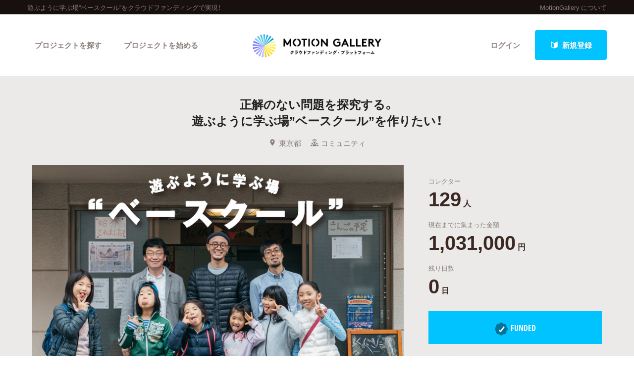

--- FILE ---
content_type: text/css
request_url: https://motion-gallery.net/stylesheets/v2/app.css?20230824
body_size: 591149
content:
@charset "UTF-8";
@import url("https://fonts.googleapis.com/css?family=Open+Sans+Condensed:300,700");
@import url(/fonts/3785ea0fa3df7716fb97045e6f9e1437/font.css?family=CambridgeRoundW01-BoldCond);
@font-face {
  font-family: icons;
  src: url("../../fonts/icons.eot");
  src: url("../../fonts/icons.eot?#iefix") format("embedded-opentype"), url("../../fonts/icons.woff") format("woff"), url("../../fonts/icons.ttf") format("truetype"), url("../../fonts/icons.svg#icons") format("svg");
  font-weight: normal;
  font-style: normal; }

@font-face {
  font-family: CambridgeRoundW01-BoldCond;
  src: url("/fonts/3785ea0fa3df7716fb97045e6f9e1437/3785ea0fa3df7716fb97045e6f9e1437.eot");
  src: url("/fonts/3785ea0fa3df7716fb97045e6f9e1437/3785ea0fa3df7716fb97045e6f9e1437.eot?#iefix") format("embedded-opentype"), url("/fonts/3785ea0fa3df7716fb97045e6f9e1437/3785ea0fa3df7716fb97045e6f9e1437.woff2") format("woff2"), url("/fonts/3785ea0fa3df7716fb97045e6f9e1437/3785ea0fa3df7716fb97045e6f9e1437.woff") format("woff"), url("/fonts/3785ea0fa3df7716fb97045e6f9e1437/3785ea0fa3df7716fb97045e6f9e1437.ttf") format("truetype"), url("/fonts/3785ea0fa3df7716fb97045e6f9e1437/3785ea0fa3df7716fb97045e6f9e1437.svg#CambridgeRoundW01-BoldCond") format("svg"); }

.icon:before {
  -moz-osx-font-smoothing: grayscale;
  -webkit-font-smoothing: antialiased;
  content: "";
  font-family: 'icons';
  font-style: normal;
  font-variant: normal;
  font-weight: normal;
  line-height: 1;
  speak: none;
  text-transform: none; }

.icon.-facebook:before {
  content: ""; }

.icon.-instagram:before {
  content: ""; }

.icon.-twitter:before {
  content: ""; }

.icon.-facebook2:before {
  content: ""; }

@media only screen and (max-width: 40em) {
  .is-desktop {
    display: none !important; } }

@media only screen and (min-width: 40.0625em) {
  .is-mobile {
    display: none !important; } }

@media only screen and (min-width: 40.0625em) {
  .is-narrow {
    display: none !important; } }

@media only screen and (max-width: 40em) {
  .is-wide {
    display: none !important; } }

@media only screen and (min-width: 40.0625em) {
  .is-small-only {
    display: none !important; } }

@media only screen and (max-width: 40em) {
  .is-medium-up {
    display: none !important; } }

@media only screen and (max-width: 40em) {
  .is-medium-only {
    display: none !important; } }

@media only screen and (min-width: 64.0625em) {
  .is-medium-only {
    display: none !important; } }

@media only screen and (min-width: 64.0625em) {
  .is-medium-down {
    display: none !important; } }

@media only screen and (max-width: 40em) {
  .is-large-only {
    display: none !important; } }

@media only screen and (min-width: 40.0625em) and (max-width: 64em) {
  .is-large-only {
    display: none !important; } }

@media only screen and (min-width: 90.0625em) and (max-width: 120em) {
  .is-large-only {
    display: none !important; } }

@media only screen and (max-width: 40em) {
  .is-large-up {
    display: none !important; } }

@media only screen and (min-width: 40.0625em) and (max-width: 64em) {
  .is-large-up {
    display: none !important; } }

@media only screen and (min-width: 90.0625em) {
  .is-large-down {
    display: none !important; } }

@media only screen and (max-width: 40em) {
  .is-xlarge-up {
    display: none !important; } }

@media only screen and (min-width: 40.0625em) and (max-width: 64em) {
  .is-xlarge-up {
    display: none !important; } }

@media only screen and (min-width: 64.0625em) and (max-width: 90em) {
  .is-xlarge-up {
    display: none !important; } }

.is-visible {
  visibility: visible;
  opacity: 1; }

.is-hidden {
  visibility: hidden;
  opacity: 0; }

body {
  overflow-x: hidden;
  width: 100%;
  position: relative; }

a {
  color: #00C3FF; }
  a:hover {
    color: #00C3FF; }

#container_v2 {
  background: #fff;
  position: relative; }

.content-section {
  margin: 64px 0; }
  .content-section:first-child {
    margin-top: 0; }
  .content-section:last-child {
    margin-bottom: 0; }

.page-header {
  zoom: 1; }
  .page-header:before, .page-header:after {
    content: "";
    display: table; }
  .page-header:after {
    clear: both; }
  .page-header .background {
    padding: 64px 0 0 0; }
  .page-header h1 {
    font-weight: 700;
    font-family: 'Open Sans Condensed', sans-serif;
    font-size: 32px;
    font-size: 2rem;
    margin: 64px 0;
    line-height: 1.0;
    text-align: center; }
  .page-header h1,
  .page-header li,
  .page-header a {
    color: #4A4A4A; }
  .page-header h1 small {
    font-weight: 700;
    font-family: 'Open Sans Condensed', sans-serif;
    font-size: 16px;
    font-size: 1rem; }
  .page-header h1 .title {
    font-family: "YakuHanJP", "游ゴシック", YuGothic, "ヒラギノ角ゴ Pro", "Hiragino Kaku Gothic Pro", "メイリオ", "Meiryo", sans-serif;
    font-weight: 600;
    font-size: 28px;
    font-size: 1.75rem;
    line-height: 56px;
    line-height: 3.5rem;
    margin-top: 14px;
    display: block; }

.row {
  margin: 0;
  margin-left: auto;
  margin-right: auto;
  max-width: 100%; }
  @media only screen and (min-width: 40.0625em) {
    .row {
      width: 1200px; } }
  @media only screen and (max-width: 40em) {
    .row {
      width: 100%; } }

@media only screen and (min-width: 64.0625em) {
  .row-full {
    width: 100%; } }

@media only screen and (min-width: 40.0625em) and (max-width: 64em) {
  .row-full {
    width: 100%; } }

@media only screen and (max-width: 40em) {
  .row-full {
    width: 100%; } }

.row-full > .columns {
  padding: 0;
  float: none;
  clear: both; }

@media only screen and (min-width: 64.0625em) {
  .row-large {
    width: 100%; } }

@media only screen and (min-width: 40.0625em) and (max-width: 64em) {
  .row-large {
    width: 100%; } }

@media only screen and (max-width: 40em) {
  .row-large {
    width: 100%; } }

::selection {
  color: #18100e;
  background: #FFE600; }

meta.foundation-version {
  font-family: "/{{VERSION}}/"; }

meta.foundation-mq-small {
  font-family: "/only screen/";
  width: 0; }

meta.foundation-mq-small-only {
  font-family: "/only screen and (max-width: 40em)/";
  width: 0; }

meta.foundation-mq-medium {
  font-family: "/only screen and (min-width:40.0625em)/";
  width: 40.0625em; }

meta.foundation-mq-medium-only {
  font-family: "/only screen and (min-width:40.0625em) and (max-width:64em)/";
  width: 40.0625em; }

meta.foundation-mq-large {
  font-family: "/only screen and (min-width:64.0625em)/";
  width: 64.0625em; }

meta.foundation-mq-large-only {
  font-family: "/only screen and (min-width:64.0625em) and (max-width:90em)/";
  width: 64.0625em; }

meta.foundation-mq-xlarge {
  font-family: "/only screen and (min-width:90.0625em)/";
  width: 90.0625em; }

meta.foundation-mq-xlarge-only {
  font-family: "/only screen and (min-width:90.0625em) and (max-width:120em)/";
  width: 90.0625em; }

meta.foundation-mq-xxlarge {
  font-family: "/only screen and (min-width:120.0625em)/";
  width: 120.0625em; }

meta.foundation-data-attribute-namespace {
  font-family: false; }

html, body {
  height: 100%; }

*,
*:before,
*:after {
  box-sizing: border-box; }

html,
body {
  font-size: 100%; }

body {
  background: #FFFFFF;
  color: #222222;
  cursor: auto;
  font-family: "Helvetica Neue", Helvetica, Roboto, Arial, sans-serif;
  font-style: normal;
  font-weight: normal;
  line-height: 150%;
  margin: 0;
  padding: 0;
  position: relative; }

a:hover {
  cursor: pointer; }

img {
  max-width: 100%;
  height: auto; }

img {
  -ms-interpolation-mode: bicubic; }

#map_canvas img,
#map_canvas embed,
#map_canvas object,
.map_canvas img,
.map_canvas embed,
.map_canvas object,
.mqa-display img,
.mqa-display embed,
.mqa-display object {
  max-width: none !important; }

.left {
  float: left !important; }

.right {
  float: right !important; }

.clearfix:before, .clearfix:after {
  content: " ";
  display: table; }

.clearfix:after {
  clear: both; }

.hide {
  display: none; }

.invisible {
  visibility: hidden; }

.antialiased {
  -webkit-font-smoothing: antialiased;
  -moz-osx-font-smoothing: grayscale; }

img {
  display: inline-block;
  vertical-align: middle; }

textarea {
  height: auto;
  min-height: 50px; }

select {
  width: 100%; }

.row {
  margin: 0 auto;
  max-width: 75rem;
  width: 100%; }
  .row:before, .row:after {
    content: " ";
    display: table; }
  .row:after {
    clear: both; }
  .row.collapse > .column,
  .row.collapse > .columns {
    padding-left: 0;
    padding-right: 0; }
  .row.collapse .row {
    margin-left: 0;
    margin-right: 0; }
  .row .row {
    margin: 0 -1.5625rem;
    max-width: none;
    width: auto; }
    .row .row:before, .row .row:after {
      content: " ";
      display: table; }
    .row .row:after {
      clear: both; }
    .row .row.collapse {
      margin: 0;
      max-width: none;
      width: auto; }
      .row .row.collapse:before, .row .row.collapse:after {
        content: " ";
        display: table; }
      .row .row.collapse:after {
        clear: both; }

.column,
.columns {
  padding-left: 1.5625rem;
  padding-right: 1.5625rem;
  width: 100%;
  float: left; }

.column + .column:last-child,
.columns + .column:last-child, .column +
.columns:last-child,
.columns +
.columns:last-child {
  float: right; }

.column + .column.end,
.columns + .column.end, .column +
.columns.end,
.columns +
.columns.end {
  float: left; }

@media only screen {
  .small-push-0 {
    position: relative;
    left: 0;
    right: auto; }
  .small-pull-0 {
    position: relative;
    right: 0;
    left: auto; }
  .small-push-1 {
    position: relative;
    left: 8.33333%;
    right: auto; }
  .small-pull-1 {
    position: relative;
    right: 8.33333%;
    left: auto; }
  .small-push-2 {
    position: relative;
    left: 16.66667%;
    right: auto; }
  .small-pull-2 {
    position: relative;
    right: 16.66667%;
    left: auto; }
  .small-push-3 {
    position: relative;
    left: 25%;
    right: auto; }
  .small-pull-3 {
    position: relative;
    right: 25%;
    left: auto; }
  .small-push-4 {
    position: relative;
    left: 33.33333%;
    right: auto; }
  .small-pull-4 {
    position: relative;
    right: 33.33333%;
    left: auto; }
  .small-push-5 {
    position: relative;
    left: 41.66667%;
    right: auto; }
  .small-pull-5 {
    position: relative;
    right: 41.66667%;
    left: auto; }
  .small-push-6 {
    position: relative;
    left: 50%;
    right: auto; }
  .small-pull-6 {
    position: relative;
    right: 50%;
    left: auto; }
  .small-push-7 {
    position: relative;
    left: 58.33333%;
    right: auto; }
  .small-pull-7 {
    position: relative;
    right: 58.33333%;
    left: auto; }
  .small-push-8 {
    position: relative;
    left: 66.66667%;
    right: auto; }
  .small-pull-8 {
    position: relative;
    right: 66.66667%;
    left: auto; }
  .small-push-9 {
    position: relative;
    left: 75%;
    right: auto; }
  .small-pull-9 {
    position: relative;
    right: 75%;
    left: auto; }
  .small-push-10 {
    position: relative;
    left: 83.33333%;
    right: auto; }
  .small-pull-10 {
    position: relative;
    right: 83.33333%;
    left: auto; }
  .small-push-11 {
    position: relative;
    left: 91.66667%;
    right: auto; }
  .small-pull-11 {
    position: relative;
    right: 91.66667%;
    left: auto; }
  .column,
  .columns {
    position: relative;
    padding-left: 1.5625rem;
    padding-right: 1.5625rem;
    float: left; }
  .small-1 {
    width: 8.33333%; }
  .small-2 {
    width: 16.66667%; }
  .small-3 {
    width: 25%; }
  .small-4 {
    width: 33.33333%; }
  .small-5 {
    width: 41.66667%; }
  .small-6 {
    width: 50%; }
  .small-7 {
    width: 58.33333%; }
  .small-8 {
    width: 66.66667%; }
  .small-9 {
    width: 75%; }
  .small-10 {
    width: 83.33333%; }
  .small-11 {
    width: 91.66667%; }
  .small-12 {
    width: 100%; }
  .small-offset-0 {
    margin-left: 0 !important; }
  .small-offset-1 {
    margin-left: 8.33333% !important; }
  .small-offset-2 {
    margin-left: 16.66667% !important; }
  .small-offset-3 {
    margin-left: 25% !important; }
  .small-offset-4 {
    margin-left: 33.33333% !important; }
  .small-offset-5 {
    margin-left: 41.66667% !important; }
  .small-offset-6 {
    margin-left: 50% !important; }
  .small-offset-7 {
    margin-left: 58.33333% !important; }
  .small-offset-8 {
    margin-left: 66.66667% !important; }
  .small-offset-9 {
    margin-left: 75% !important; }
  .small-offset-10 {
    margin-left: 83.33333% !important; }
  .small-offset-11 {
    margin-left: 91.66667% !important; }
  .small-reset-order {
    float: left;
    left: auto;
    margin-left: 0;
    margin-right: 0;
    right: auto; }
  .column.small-centered,
  .columns.small-centered {
    margin-left: auto;
    margin-right: auto;
    float: none; }
  .column.small-uncentered,
  .columns.small-uncentered {
    float: left;
    margin-left: 0;
    margin-right: 0; }
  .column.small-centered:last-child,
  .columns.small-centered:last-child {
    float: none; }
  .column.small-uncentered:last-child,
  .columns.small-uncentered:last-child {
    float: left; }
  .column.small-uncentered.opposite,
  .columns.small-uncentered.opposite {
    float: right; }
  .row.small-collapse > .column,
  .row.small-collapse > .columns {
    padding-left: 0;
    padding-right: 0; }
  .row.small-collapse .row {
    margin-left: 0;
    margin-right: 0; }
  .row.small-uncollapse > .column,
  .row.small-uncollapse > .columns {
    padding-left: 1.5625rem;
    padding-right: 1.5625rem;
    float: left; } }

@media only screen and (min-width: 40.0625em) {
  .medium-push-0 {
    position: relative;
    left: 0;
    right: auto; }
  .medium-pull-0 {
    position: relative;
    right: 0;
    left: auto; }
  .medium-push-1 {
    position: relative;
    left: 8.33333%;
    right: auto; }
  .medium-pull-1 {
    position: relative;
    right: 8.33333%;
    left: auto; }
  .medium-push-2 {
    position: relative;
    left: 16.66667%;
    right: auto; }
  .medium-pull-2 {
    position: relative;
    right: 16.66667%;
    left: auto; }
  .medium-push-3 {
    position: relative;
    left: 25%;
    right: auto; }
  .medium-pull-3 {
    position: relative;
    right: 25%;
    left: auto; }
  .medium-push-4 {
    position: relative;
    left: 33.33333%;
    right: auto; }
  .medium-pull-4 {
    position: relative;
    right: 33.33333%;
    left: auto; }
  .medium-push-5 {
    position: relative;
    left: 41.66667%;
    right: auto; }
  .medium-pull-5 {
    position: relative;
    right: 41.66667%;
    left: auto; }
  .medium-push-6 {
    position: relative;
    left: 50%;
    right: auto; }
  .medium-pull-6 {
    position: relative;
    right: 50%;
    left: auto; }
  .medium-push-7 {
    position: relative;
    left: 58.33333%;
    right: auto; }
  .medium-pull-7 {
    position: relative;
    right: 58.33333%;
    left: auto; }
  .medium-push-8 {
    position: relative;
    left: 66.66667%;
    right: auto; }
  .medium-pull-8 {
    position: relative;
    right: 66.66667%;
    left: auto; }
  .medium-push-9 {
    position: relative;
    left: 75%;
    right: auto; }
  .medium-pull-9 {
    position: relative;
    right: 75%;
    left: auto; }
  .medium-push-10 {
    position: relative;
    left: 83.33333%;
    right: auto; }
  .medium-pull-10 {
    position: relative;
    right: 83.33333%;
    left: auto; }
  .medium-push-11 {
    position: relative;
    left: 91.66667%;
    right: auto; }
  .medium-pull-11 {
    position: relative;
    right: 91.66667%;
    left: auto; }
  .column,
  .columns {
    position: relative;
    padding-left: 1.5625rem;
    padding-right: 1.5625rem;
    float: left; }
  .medium-1 {
    width: 8.33333%; }
  .medium-2 {
    width: 16.66667%; }
  .medium-3 {
    width: 25%; }
  .medium-4 {
    width: 33.33333%; }
  .medium-5 {
    width: 41.66667%; }
  .medium-6 {
    width: 50%; }
  .medium-7 {
    width: 58.33333%; }
  .medium-8 {
    width: 66.66667%; }
  .medium-9 {
    width: 75%; }
  .medium-10 {
    width: 83.33333%; }
  .medium-11 {
    width: 91.66667%; }
  .medium-12 {
    width: 100%; }
  .medium-offset-0 {
    margin-left: 0 !important; }
  .medium-offset-1 {
    margin-left: 8.33333% !important; }
  .medium-offset-2 {
    margin-left: 16.66667% !important; }
  .medium-offset-3 {
    margin-left: 25% !important; }
  .medium-offset-4 {
    margin-left: 33.33333% !important; }
  .medium-offset-5 {
    margin-left: 41.66667% !important; }
  .medium-offset-6 {
    margin-left: 50% !important; }
  .medium-offset-7 {
    margin-left: 58.33333% !important; }
  .medium-offset-8 {
    margin-left: 66.66667% !important; }
  .medium-offset-9 {
    margin-left: 75% !important; }
  .medium-offset-10 {
    margin-left: 83.33333% !important; }
  .medium-offset-11 {
    margin-left: 91.66667% !important; }
  .medium-reset-order {
    float: left;
    left: auto;
    margin-left: 0;
    margin-right: 0;
    right: auto; }
  .column.medium-centered,
  .columns.medium-centered {
    margin-left: auto;
    margin-right: auto;
    float: none; }
  .column.medium-uncentered,
  .columns.medium-uncentered {
    float: left;
    margin-left: 0;
    margin-right: 0; }
  .column.medium-centered:last-child,
  .columns.medium-centered:last-child {
    float: none; }
  .column.medium-uncentered:last-child,
  .columns.medium-uncentered:last-child {
    float: left; }
  .column.medium-uncentered.opposite,
  .columns.medium-uncentered.opposite {
    float: right; }
  .row.medium-collapse > .column,
  .row.medium-collapse > .columns {
    padding-left: 0;
    padding-right: 0; }
  .row.medium-collapse .row {
    margin-left: 0;
    margin-right: 0; }
  .row.medium-uncollapse > .column,
  .row.medium-uncollapse > .columns {
    padding-left: 1.5625rem;
    padding-right: 1.5625rem;
    float: left; }
  .push-0 {
    position: relative;
    left: 0;
    right: auto; }
  .pull-0 {
    position: relative;
    right: 0;
    left: auto; }
  .push-1 {
    position: relative;
    left: 8.33333%;
    right: auto; }
  .pull-1 {
    position: relative;
    right: 8.33333%;
    left: auto; }
  .push-2 {
    position: relative;
    left: 16.66667%;
    right: auto; }
  .pull-2 {
    position: relative;
    right: 16.66667%;
    left: auto; }
  .push-3 {
    position: relative;
    left: 25%;
    right: auto; }
  .pull-3 {
    position: relative;
    right: 25%;
    left: auto; }
  .push-4 {
    position: relative;
    left: 33.33333%;
    right: auto; }
  .pull-4 {
    position: relative;
    right: 33.33333%;
    left: auto; }
  .push-5 {
    position: relative;
    left: 41.66667%;
    right: auto; }
  .pull-5 {
    position: relative;
    right: 41.66667%;
    left: auto; }
  .push-6 {
    position: relative;
    left: 50%;
    right: auto; }
  .pull-6 {
    position: relative;
    right: 50%;
    left: auto; }
  .push-7 {
    position: relative;
    left: 58.33333%;
    right: auto; }
  .pull-7 {
    position: relative;
    right: 58.33333%;
    left: auto; }
  .push-8 {
    position: relative;
    left: 66.66667%;
    right: auto; }
  .pull-8 {
    position: relative;
    right: 66.66667%;
    left: auto; }
  .push-9 {
    position: relative;
    left: 75%;
    right: auto; }
  .pull-9 {
    position: relative;
    right: 75%;
    left: auto; }
  .push-10 {
    position: relative;
    left: 83.33333%;
    right: auto; }
  .pull-10 {
    position: relative;
    right: 83.33333%;
    left: auto; }
  .push-11 {
    position: relative;
    left: 91.66667%;
    right: auto; }
  .pull-11 {
    position: relative;
    right: 91.66667%;
    left: auto; } }

@media only screen and (min-width: 64.0625em) {
  .large-push-0 {
    position: relative;
    left: 0;
    right: auto; }
  .large-pull-0 {
    position: relative;
    right: 0;
    left: auto; }
  .large-push-1 {
    position: relative;
    left: 8.33333%;
    right: auto; }
  .large-pull-1 {
    position: relative;
    right: 8.33333%;
    left: auto; }
  .large-push-2 {
    position: relative;
    left: 16.66667%;
    right: auto; }
  .large-pull-2 {
    position: relative;
    right: 16.66667%;
    left: auto; }
  .large-push-3 {
    position: relative;
    left: 25%;
    right: auto; }
  .large-pull-3 {
    position: relative;
    right: 25%;
    left: auto; }
  .large-push-4 {
    position: relative;
    left: 33.33333%;
    right: auto; }
  .large-pull-4 {
    position: relative;
    right: 33.33333%;
    left: auto; }
  .large-push-5 {
    position: relative;
    left: 41.66667%;
    right: auto; }
  .large-pull-5 {
    position: relative;
    right: 41.66667%;
    left: auto; }
  .large-push-6 {
    position: relative;
    left: 50%;
    right: auto; }
  .large-pull-6 {
    position: relative;
    right: 50%;
    left: auto; }
  .large-push-7 {
    position: relative;
    left: 58.33333%;
    right: auto; }
  .large-pull-7 {
    position: relative;
    right: 58.33333%;
    left: auto; }
  .large-push-8 {
    position: relative;
    left: 66.66667%;
    right: auto; }
  .large-pull-8 {
    position: relative;
    right: 66.66667%;
    left: auto; }
  .large-push-9 {
    position: relative;
    left: 75%;
    right: auto; }
  .large-pull-9 {
    position: relative;
    right: 75%;
    left: auto; }
  .large-push-10 {
    position: relative;
    left: 83.33333%;
    right: auto; }
  .large-pull-10 {
    position: relative;
    right: 83.33333%;
    left: auto; }
  .large-push-11 {
    position: relative;
    left: 91.66667%;
    right: auto; }
  .large-pull-11 {
    position: relative;
    right: 91.66667%;
    left: auto; }
  .column,
  .columns {
    position: relative;
    padding-left: 1.5625rem;
    padding-right: 1.5625rem;
    float: left; }
  .large-1 {
    width: 8.33333%; }
  .large-2 {
    width: 16.66667%; }
  .large-3 {
    width: 25%; }
  .large-4 {
    width: 33.33333%; }
  .large-5 {
    width: 41.66667%; }
  .large-6 {
    width: 50%; }
  .large-7 {
    width: 58.33333%; }
  .large-8 {
    width: 66.66667%; }
  .large-9 {
    width: 75%; }
  .large-10 {
    width: 83.33333%; }
  .large-11 {
    width: 91.66667%; }
  .large-12 {
    width: 100%; }
  .large-offset-0 {
    margin-left: 0 !important; }
  .large-offset-1 {
    margin-left: 8.33333% !important; }
  .large-offset-2 {
    margin-left: 16.66667% !important; }
  .large-offset-3 {
    margin-left: 25% !important; }
  .large-offset-4 {
    margin-left: 33.33333% !important; }
  .large-offset-5 {
    margin-left: 41.66667% !important; }
  .large-offset-6 {
    margin-left: 50% !important; }
  .large-offset-7 {
    margin-left: 58.33333% !important; }
  .large-offset-8 {
    margin-left: 66.66667% !important; }
  .large-offset-9 {
    margin-left: 75% !important; }
  .large-offset-10 {
    margin-left: 83.33333% !important; }
  .large-offset-11 {
    margin-left: 91.66667% !important; }
  .large-reset-order {
    float: left;
    left: auto;
    margin-left: 0;
    margin-right: 0;
    right: auto; }
  .column.large-centered,
  .columns.large-centered {
    margin-left: auto;
    margin-right: auto;
    float: none; }
  .column.large-uncentered,
  .columns.large-uncentered {
    float: left;
    margin-left: 0;
    margin-right: 0; }
  .column.large-centered:last-child,
  .columns.large-centered:last-child {
    float: none; }
  .column.large-uncentered:last-child,
  .columns.large-uncentered:last-child {
    float: left; }
  .column.large-uncentered.opposite,
  .columns.large-uncentered.opposite {
    float: right; }
  .row.large-collapse > .column,
  .row.large-collapse > .columns {
    padding-left: 0;
    padding-right: 0; }
  .row.large-collapse .row {
    margin-left: 0;
    margin-right: 0; }
  .row.large-uncollapse > .column,
  .row.large-uncollapse > .columns {
    padding-left: 1.5625rem;
    padding-right: 1.5625rem;
    float: left; }
  .push-0 {
    position: relative;
    left: 0;
    right: auto; }
  .pull-0 {
    position: relative;
    right: 0;
    left: auto; }
  .push-1 {
    position: relative;
    left: 8.33333%;
    right: auto; }
  .pull-1 {
    position: relative;
    right: 8.33333%;
    left: auto; }
  .push-2 {
    position: relative;
    left: 16.66667%;
    right: auto; }
  .pull-2 {
    position: relative;
    right: 16.66667%;
    left: auto; }
  .push-3 {
    position: relative;
    left: 25%;
    right: auto; }
  .pull-3 {
    position: relative;
    right: 25%;
    left: auto; }
  .push-4 {
    position: relative;
    left: 33.33333%;
    right: auto; }
  .pull-4 {
    position: relative;
    right: 33.33333%;
    left: auto; }
  .push-5 {
    position: relative;
    left: 41.66667%;
    right: auto; }
  .pull-5 {
    position: relative;
    right: 41.66667%;
    left: auto; }
  .push-6 {
    position: relative;
    left: 50%;
    right: auto; }
  .pull-6 {
    position: relative;
    right: 50%;
    left: auto; }
  .push-7 {
    position: relative;
    left: 58.33333%;
    right: auto; }
  .pull-7 {
    position: relative;
    right: 58.33333%;
    left: auto; }
  .push-8 {
    position: relative;
    left: 66.66667%;
    right: auto; }
  .pull-8 {
    position: relative;
    right: 66.66667%;
    left: auto; }
  .push-9 {
    position: relative;
    left: 75%;
    right: auto; }
  .pull-9 {
    position: relative;
    right: 75%;
    left: auto; }
  .push-10 {
    position: relative;
    left: 83.33333%;
    right: auto; }
  .pull-10 {
    position: relative;
    right: 83.33333%;
    left: auto; }
  .push-11 {
    position: relative;
    left: 91.66667%;
    right: auto; }
  .pull-11 {
    position: relative;
    right: 91.66667%;
    left: auto; } }

.alert-box {
  border-style: solid;
  border-width: 1px;
  display: block;
  font-size: 0.8125rem;
  font-weight: normal;
  margin-bottom: 1.25rem;
  padding: 0.875rem 1.5rem 0.875rem 0.875rem;
  position: relative;
  transition: opacity 300ms ease-out;
  background-color: #23242e;
  border-color: #1e1f27;
  color: #FFFFFF; }
  .alert-box .close {
    right: 0.25rem;
    background: inherit;
    color: #333333;
    font-size: 1.375rem;
    line-height: .9;
    margin-top: -0.6875rem;
    opacity: 0.3;
    padding: 9px 6px 4px;
    position: absolute;
    top: 50%; }
    .alert-box .close:hover, .alert-box .close:focus {
      opacity: 0.5; }
  .alert-box.radius {
    border-radius: 3px; }
  .alert-box.round {
    border-radius: 1000px; }
  .alert-box.success {
    background-color: #43AC6A;
    border-color: #3a945b;
    color: #FFFFFF; }
  .alert-box.alert {
    background-color: #f04124;
    border-color: #de2d0f;
    color: #FFFFFF; }
  .alert-box.secondary {
    background-color: #e7e7e7;
    border-color: #c7c7c7;
    color: #4f4f4f; }
  .alert-box.warning {
    background-color: #f08a24;
    border-color: #de770f;
    color: #FFFFFF; }
  .alert-box.info {
    background-color: #a0d3e8;
    border-color: #74bfdd;
    color: #4f4f4f; }
  .alert-box.alert-close {
    opacity: 0; }

[class*="block-grid-"] {
  display: block;
  padding: 0;
  margin: 0 -0.625rem; }
  [class*="block-grid-"]:before, [class*="block-grid-"]:after {
    content: " ";
    display: table; }
  [class*="block-grid-"]:after {
    clear: both; }
  [class*="block-grid-"] > li {
    display: block;
    float: left;
    height: auto;
    padding: 0 0.625rem 1.25rem; }

@media only screen {
  .small-block-grid-1 > li {
    list-style: none;
    width: 100%; }
    .small-block-grid-1 > li:nth-of-type(1n) {
      clear: none; }
    .small-block-grid-1 > li:nth-of-type(1n+1) {
      clear: both; }
  .small-block-grid-2 > li {
    list-style: none;
    width: 50%; }
    .small-block-grid-2 > li:nth-of-type(1n) {
      clear: none; }
    .small-block-grid-2 > li:nth-of-type(2n+1) {
      clear: both; }
  .small-block-grid-3 > li {
    list-style: none;
    width: 33.33333%; }
    .small-block-grid-3 > li:nth-of-type(1n) {
      clear: none; }
    .small-block-grid-3 > li:nth-of-type(3n+1) {
      clear: both; }
  .small-block-grid-4 > li {
    list-style: none;
    width: 25%; }
    .small-block-grid-4 > li:nth-of-type(1n) {
      clear: none; }
    .small-block-grid-4 > li:nth-of-type(4n+1) {
      clear: both; }
  .small-block-grid-5 > li {
    list-style: none;
    width: 20%; }
    .small-block-grid-5 > li:nth-of-type(1n) {
      clear: none; }
    .small-block-grid-5 > li:nth-of-type(5n+1) {
      clear: both; }
  .small-block-grid-6 > li {
    list-style: none;
    width: 16.66667%; }
    .small-block-grid-6 > li:nth-of-type(1n) {
      clear: none; }
    .small-block-grid-6 > li:nth-of-type(6n+1) {
      clear: both; }
  .small-block-grid-7 > li {
    list-style: none;
    width: 14.28571%; }
    .small-block-grid-7 > li:nth-of-type(1n) {
      clear: none; }
    .small-block-grid-7 > li:nth-of-type(7n+1) {
      clear: both; }
  .small-block-grid-8 > li {
    list-style: none;
    width: 12.5%; }
    .small-block-grid-8 > li:nth-of-type(1n) {
      clear: none; }
    .small-block-grid-8 > li:nth-of-type(8n+1) {
      clear: both; }
  .small-block-grid-9 > li {
    list-style: none;
    width: 11.11111%; }
    .small-block-grid-9 > li:nth-of-type(1n) {
      clear: none; }
    .small-block-grid-9 > li:nth-of-type(9n+1) {
      clear: both; }
  .small-block-grid-10 > li {
    list-style: none;
    width: 10%; }
    .small-block-grid-10 > li:nth-of-type(1n) {
      clear: none; }
    .small-block-grid-10 > li:nth-of-type(10n+1) {
      clear: both; }
  .small-block-grid-11 > li {
    list-style: none;
    width: 9.09091%; }
    .small-block-grid-11 > li:nth-of-type(1n) {
      clear: none; }
    .small-block-grid-11 > li:nth-of-type(11n+1) {
      clear: both; }
  .small-block-grid-12 > li {
    list-style: none;
    width: 8.33333%; }
    .small-block-grid-12 > li:nth-of-type(1n) {
      clear: none; }
    .small-block-grid-12 > li:nth-of-type(12n+1) {
      clear: both; } }

@media only screen and (min-width: 40.0625em) {
  .medium-block-grid-1 > li {
    list-style: none;
    width: 100%; }
    .medium-block-grid-1 > li:nth-of-type(1n) {
      clear: none; }
    .medium-block-grid-1 > li:nth-of-type(1n+1) {
      clear: both; }
  .medium-block-grid-2 > li {
    list-style: none;
    width: 50%; }
    .medium-block-grid-2 > li:nth-of-type(1n) {
      clear: none; }
    .medium-block-grid-2 > li:nth-of-type(2n+1) {
      clear: both; }
  .medium-block-grid-3 > li {
    list-style: none;
    width: 33.33333%; }
    .medium-block-grid-3 > li:nth-of-type(1n) {
      clear: none; }
    .medium-block-grid-3 > li:nth-of-type(3n+1) {
      clear: both; }
  .medium-block-grid-4 > li {
    list-style: none;
    width: 25%; }
    .medium-block-grid-4 > li:nth-of-type(1n) {
      clear: none; }
    .medium-block-grid-4 > li:nth-of-type(4n+1) {
      clear: both; }
  .medium-block-grid-5 > li {
    list-style: none;
    width: 20%; }
    .medium-block-grid-5 > li:nth-of-type(1n) {
      clear: none; }
    .medium-block-grid-5 > li:nth-of-type(5n+1) {
      clear: both; }
  .medium-block-grid-6 > li {
    list-style: none;
    width: 16.66667%; }
    .medium-block-grid-6 > li:nth-of-type(1n) {
      clear: none; }
    .medium-block-grid-6 > li:nth-of-type(6n+1) {
      clear: both; }
  .medium-block-grid-7 > li {
    list-style: none;
    width: 14.28571%; }
    .medium-block-grid-7 > li:nth-of-type(1n) {
      clear: none; }
    .medium-block-grid-7 > li:nth-of-type(7n+1) {
      clear: both; }
  .medium-block-grid-8 > li {
    list-style: none;
    width: 12.5%; }
    .medium-block-grid-8 > li:nth-of-type(1n) {
      clear: none; }
    .medium-block-grid-8 > li:nth-of-type(8n+1) {
      clear: both; }
  .medium-block-grid-9 > li {
    list-style: none;
    width: 11.11111%; }
    .medium-block-grid-9 > li:nth-of-type(1n) {
      clear: none; }
    .medium-block-grid-9 > li:nth-of-type(9n+1) {
      clear: both; }
  .medium-block-grid-10 > li {
    list-style: none;
    width: 10%; }
    .medium-block-grid-10 > li:nth-of-type(1n) {
      clear: none; }
    .medium-block-grid-10 > li:nth-of-type(10n+1) {
      clear: both; }
  .medium-block-grid-11 > li {
    list-style: none;
    width: 9.09091%; }
    .medium-block-grid-11 > li:nth-of-type(1n) {
      clear: none; }
    .medium-block-grid-11 > li:nth-of-type(11n+1) {
      clear: both; }
  .medium-block-grid-12 > li {
    list-style: none;
    width: 8.33333%; }
    .medium-block-grid-12 > li:nth-of-type(1n) {
      clear: none; }
    .medium-block-grid-12 > li:nth-of-type(12n+1) {
      clear: both; } }

@media only screen and (min-width: 64.0625em) {
  .large-block-grid-1 > li {
    list-style: none;
    width: 100%; }
    .large-block-grid-1 > li:nth-of-type(1n) {
      clear: none; }
    .large-block-grid-1 > li:nth-of-type(1n+1) {
      clear: both; }
  .large-block-grid-2 > li {
    list-style: none;
    width: 50%; }
    .large-block-grid-2 > li:nth-of-type(1n) {
      clear: none; }
    .large-block-grid-2 > li:nth-of-type(2n+1) {
      clear: both; }
  .large-block-grid-3 > li {
    list-style: none;
    width: 33.33333%; }
    .large-block-grid-3 > li:nth-of-type(1n) {
      clear: none; }
    .large-block-grid-3 > li:nth-of-type(3n+1) {
      clear: both; }
  .large-block-grid-4 > li {
    list-style: none;
    width: 25%; }
    .large-block-grid-4 > li:nth-of-type(1n) {
      clear: none; }
    .large-block-grid-4 > li:nth-of-type(4n+1) {
      clear: both; }
  .large-block-grid-5 > li {
    list-style: none;
    width: 20%; }
    .large-block-grid-5 > li:nth-of-type(1n) {
      clear: none; }
    .large-block-grid-5 > li:nth-of-type(5n+1) {
      clear: both; }
  .large-block-grid-6 > li {
    list-style: none;
    width: 16.66667%; }
    .large-block-grid-6 > li:nth-of-type(1n) {
      clear: none; }
    .large-block-grid-6 > li:nth-of-type(6n+1) {
      clear: both; }
  .large-block-grid-7 > li {
    list-style: none;
    width: 14.28571%; }
    .large-block-grid-7 > li:nth-of-type(1n) {
      clear: none; }
    .large-block-grid-7 > li:nth-of-type(7n+1) {
      clear: both; }
  .large-block-grid-8 > li {
    list-style: none;
    width: 12.5%; }
    .large-block-grid-8 > li:nth-of-type(1n) {
      clear: none; }
    .large-block-grid-8 > li:nth-of-type(8n+1) {
      clear: both; }
  .large-block-grid-9 > li {
    list-style: none;
    width: 11.11111%; }
    .large-block-grid-9 > li:nth-of-type(1n) {
      clear: none; }
    .large-block-grid-9 > li:nth-of-type(9n+1) {
      clear: both; }
  .large-block-grid-10 > li {
    list-style: none;
    width: 10%; }
    .large-block-grid-10 > li:nth-of-type(1n) {
      clear: none; }
    .large-block-grid-10 > li:nth-of-type(10n+1) {
      clear: both; }
  .large-block-grid-11 > li {
    list-style: none;
    width: 9.09091%; }
    .large-block-grid-11 > li:nth-of-type(1n) {
      clear: none; }
    .large-block-grid-11 > li:nth-of-type(11n+1) {
      clear: both; }
  .large-block-grid-12 > li {
    list-style: none;
    width: 8.33333%; }
    .large-block-grid-12 > li:nth-of-type(1n) {
      clear: none; }
    .large-block-grid-12 > li:nth-of-type(12n+1) {
      clear: both; } }

.breadcrumbs {
  border-style: solid;
  border-width: 1px;
  display: block;
  list-style: none;
  margin-left: 0;
  overflow: hidden;
  padding: 0.5625rem 0.875rem 0.5625rem;
  background-color: #EFF0F2;
  border-color: transparent;
  border-radius: 3px; }
  .breadcrumbs > * {
    color: #23242e;
    float: left;
    font-size: 0.6875rem;
    line-height: 0.6875rem;
    margin: 0;
    text-transform: uppercase; }
    .breadcrumbs > *:hover a, .breadcrumbs > *:focus a {
      text-decoration: underline; }
    .breadcrumbs > * a {
      color: #23242e; }
    .breadcrumbs > *.current {
      color: #333333;
      cursor: default; }
      .breadcrumbs > *.current a {
        color: #333333;
        cursor: default; }
      .breadcrumbs > *.current:hover, .breadcrumbs > *.current:hover a, .breadcrumbs > *.current:focus, .breadcrumbs > *.current:focus a {
        text-decoration: none; }
    .breadcrumbs > *.unavailable {
      color: #999999; }
      .breadcrumbs > *.unavailable a {
        color: #999999; }
      .breadcrumbs > *.unavailable:hover,
      .breadcrumbs > *.unavailable:hover a, .breadcrumbs > *.unavailable:focus,
      .breadcrumbs > *.unavailable a:focus {
        color: #999999;
        cursor: not-allowed;
        text-decoration: none; }
    .breadcrumbs > *:after {
      color: #AAAAAA;
      content: "/";
      margin: 0 0.75rem;
      position: relative;
      top: 1px; }
    .breadcrumbs > *:last-child:after {
      content: " ";
      margin: 0; }

/* Accessibility - hides the backward slash */
[aria-label="breadcrumbs"] [aria-hidden="true"]:before {
  content: "/"; }

button, .button, .button_small, .button_medium, .button_add_user, .button_remove_user, .btnLv01S, .button_mail_project, .button_action, .button_submit_next, .button_submit_back, .button_submit, .button_sns, .button_edit, .button_next, .button_back, .button_unsubscribe, .button_back_large, .button_address, .button_sign, .btnLv01 {
  -webkit-appearance: none;
  -moz-appearance: none;
  border-radius: 0;
  border-style: solid;
  border-width: 0;
  cursor: pointer;
  font-family: "Helvetica Neue", Helvetica, Roboto, Arial, sans-serif;
  font-weight: normal;
  line-height: normal;
  margin: 0 0 1.25rem;
  position: relative;
  text-align: center;
  text-decoration: none;
  display: inline-block;
  padding: 1rem 2rem 1.0625rem 2rem;
  font-size: 1rem;
  background-color: #23242e;
  border-color: #1c1d25;
  color: #FFFFFF;
  transition: background-color 300ms ease-out; }
  button:hover, button:focus, .button:hover, .button_small:hover, .button_medium:hover, .button_add_user:hover, .button_remove_user:hover, .btnLv01S:hover, .button_mail_project:hover, .button_action:hover, .button_submit_next:hover, .button_submit_back:hover, .button_submit:hover, .button_sns:hover, .button_edit:hover, .button_next:hover, .button_back:hover, .button_unsubscribe:hover, .button_back_large:hover, .button_address:hover, .button_sign:hover, .btnLv01:hover, .button:focus, .button_small:focus, .button_medium:focus, .button_add_user:focus, .button_remove_user:focus, .btnLv01S:focus, .button_mail_project:focus, .button_action:focus, .button_submit_next:focus, .button_submit_back:focus, .button_submit:focus, .button_sns:focus, .button_edit:focus, .button_next:focus, .button_back:focus, .button_unsubscribe:focus, .button_back_large:focus, .button_address:focus, .button_sign:focus, .btnLv01:focus {
    background-color: #1c1d25; }
  button:hover, button:focus, .button:hover, .button_small:hover, .button_medium:hover, .button_add_user:hover, .button_remove_user:hover, .btnLv01S:hover, .button_mail_project:hover, .button_action:hover, .button_submit_next:hover, .button_submit_back:hover, .button_submit:hover, .button_sns:hover, .button_edit:hover, .button_next:hover, .button_back:hover, .button_unsubscribe:hover, .button_back_large:hover, .button_address:hover, .button_sign:hover, .btnLv01:hover, .button:focus, .button_small:focus, .button_medium:focus, .button_add_user:focus, .button_remove_user:focus, .btnLv01S:focus, .button_mail_project:focus, .button_action:focus, .button_submit_next:focus, .button_submit_back:focus, .button_submit:focus, .button_sns:focus, .button_edit:focus, .button_next:focus, .button_back:focus, .button_unsubscribe:focus, .button_back_large:focus, .button_address:focus, .button_sign:focus, .btnLv01:focus {
    color: #FFFFFF; }
  button.secondary, .button.secondary, .secondary.button_small, .secondary.button_medium, .secondary.button_add_user, .secondary.button_remove_user, .secondary.btnLv01S, .secondary.button_mail_project, .secondary.button_action, .secondary.button_submit_next, .secondary.button_submit_back, .secondary.button_submit, .secondary.button_sns, .secondary.button_edit, .secondary.button_next, .secondary.button_back, .secondary.button_unsubscribe, .secondary.button_back_large, .secondary.button_address, .secondary.button_sign, .secondary.btnLv01 {
    background-color: #e7e7e7;
    border-color: #b9b9b9;
    color: #333333; }
    button.secondary:hover, button.secondary:focus, .button.secondary:hover, .secondary.button_small:hover, .secondary.button_medium:hover, .secondary.button_add_user:hover, .secondary.button_remove_user:hover, .secondary.btnLv01S:hover, .secondary.button_mail_project:hover, .secondary.button_action:hover, .secondary.button_submit_next:hover, .secondary.button_submit_back:hover, .secondary.button_submit:hover, .secondary.button_sns:hover, .secondary.button_edit:hover, .secondary.button_next:hover, .secondary.button_back:hover, .secondary.button_unsubscribe:hover, .secondary.button_back_large:hover, .secondary.button_address:hover, .secondary.button_sign:hover, .secondary.btnLv01:hover, .button.secondary:focus, .secondary.button_small:focus, .secondary.button_medium:focus, .secondary.button_add_user:focus, .secondary.button_remove_user:focus, .secondary.btnLv01S:focus, .secondary.button_mail_project:focus, .secondary.button_action:focus, .secondary.button_submit_next:focus, .secondary.button_submit_back:focus, .secondary.button_submit:focus, .secondary.button_sns:focus, .secondary.button_edit:focus, .secondary.button_next:focus, .secondary.button_back:focus, .secondary.button_unsubscribe:focus, .secondary.button_back_large:focus, .secondary.button_address:focus, .secondary.button_sign:focus, .secondary.btnLv01:focus {
      background-color: #b9b9b9; }
    button.secondary:hover, button.secondary:focus, .button.secondary:hover, .secondary.button_small:hover, .secondary.button_medium:hover, .secondary.button_add_user:hover, .secondary.button_remove_user:hover, .secondary.btnLv01S:hover, .secondary.button_mail_project:hover, .secondary.button_action:hover, .secondary.button_submit_next:hover, .secondary.button_submit_back:hover, .secondary.button_submit:hover, .secondary.button_sns:hover, .secondary.button_edit:hover, .secondary.button_next:hover, .secondary.button_back:hover, .secondary.button_unsubscribe:hover, .secondary.button_back_large:hover, .secondary.button_address:hover, .secondary.button_sign:hover, .secondary.btnLv01:hover, .button.secondary:focus, .secondary.button_small:focus, .secondary.button_medium:focus, .secondary.button_add_user:focus, .secondary.button_remove_user:focus, .secondary.btnLv01S:focus, .secondary.button_mail_project:focus, .secondary.button_action:focus, .secondary.button_submit_next:focus, .secondary.button_submit_back:focus, .secondary.button_submit:focus, .secondary.button_sns:focus, .secondary.button_edit:focus, .secondary.button_next:focus, .secondary.button_back:focus, .secondary.button_unsubscribe:focus, .secondary.button_back_large:focus, .secondary.button_address:focus, .secondary.button_sign:focus, .secondary.btnLv01:focus {
      color: #333333; }
  button.success, .button.success, .success.button_small, .success.button_medium, .success.button_add_user, .success.button_remove_user, .success.btnLv01S, .success.button_mail_project, .success.button_action, .success.button_submit_next, .success.button_submit_back, .success.button_submit, .success.button_sns, .success.button_edit, .success.button_next, .success.button_back, .success.button_unsubscribe, .success.button_back_large, .success.button_address, .success.button_sign, .success.btnLv01 {
    background-color: #43AC6A;
    border-color: #368a55;
    color: #FFFFFF; }
    button.success:hover, button.success:focus, .button.success:hover, .success.button_small:hover, .success.button_medium:hover, .success.button_add_user:hover, .success.button_remove_user:hover, .success.btnLv01S:hover, .success.button_mail_project:hover, .success.button_action:hover, .success.button_submit_next:hover, .success.button_submit_back:hover, .success.button_submit:hover, .success.button_sns:hover, .success.button_edit:hover, .success.button_next:hover, .success.button_back:hover, .success.button_unsubscribe:hover, .success.button_back_large:hover, .success.button_address:hover, .success.button_sign:hover, .success.btnLv01:hover, .button.success:focus, .success.button_small:focus, .success.button_medium:focus, .success.button_add_user:focus, .success.button_remove_user:focus, .success.btnLv01S:focus, .success.button_mail_project:focus, .success.button_action:focus, .success.button_submit_next:focus, .success.button_submit_back:focus, .success.button_submit:focus, .success.button_sns:focus, .success.button_edit:focus, .success.button_next:focus, .success.button_back:focus, .success.button_unsubscribe:focus, .success.button_back_large:focus, .success.button_address:focus, .success.button_sign:focus, .success.btnLv01:focus {
      background-color: #368a55; }
    button.success:hover, button.success:focus, .button.success:hover, .success.button_small:hover, .success.button_medium:hover, .success.button_add_user:hover, .success.button_remove_user:hover, .success.btnLv01S:hover, .success.button_mail_project:hover, .success.button_action:hover, .success.button_submit_next:hover, .success.button_submit_back:hover, .success.button_submit:hover, .success.button_sns:hover, .success.button_edit:hover, .success.button_next:hover, .success.button_back:hover, .success.button_unsubscribe:hover, .success.button_back_large:hover, .success.button_address:hover, .success.button_sign:hover, .success.btnLv01:hover, .button.success:focus, .success.button_small:focus, .success.button_medium:focus, .success.button_add_user:focus, .success.button_remove_user:focus, .success.btnLv01S:focus, .success.button_mail_project:focus, .success.button_action:focus, .success.button_submit_next:focus, .success.button_submit_back:focus, .success.button_submit:focus, .success.button_sns:focus, .success.button_edit:focus, .success.button_next:focus, .success.button_back:focus, .success.button_unsubscribe:focus, .success.button_back_large:focus, .success.button_address:focus, .success.button_sign:focus, .success.btnLv01:focus {
      color: #FFFFFF; }
  button.alert, .button.alert, .alert.button_small, .alert.button_medium, .alert.button_add_user, .alert.button_remove_user, .alert.btnLv01S, .alert.button_mail_project, .alert.button_action, .alert.button_submit_next, .alert.button_submit_back, .alert.button_submit, .alert.button_sns, .alert.button_edit, .alert.button_next, .alert.button_back, .alert.button_unsubscribe, .alert.button_back_large, .alert.button_address, .alert.button_sign, .alert.btnLv01 {
    background-color: #f04124;
    border-color: #cf2a0e;
    color: #FFFFFF; }
    button.alert:hover, button.alert:focus, .button.alert:hover, .alert.button_small:hover, .alert.button_medium:hover, .alert.button_add_user:hover, .alert.button_remove_user:hover, .alert.btnLv01S:hover, .alert.button_mail_project:hover, .alert.button_action:hover, .alert.button_submit_next:hover, .alert.button_submit_back:hover, .alert.button_submit:hover, .alert.button_sns:hover, .alert.button_edit:hover, .alert.button_next:hover, .alert.button_back:hover, .alert.button_unsubscribe:hover, .alert.button_back_large:hover, .alert.button_address:hover, .alert.button_sign:hover, .alert.btnLv01:hover, .button.alert:focus, .alert.button_small:focus, .alert.button_medium:focus, .alert.button_add_user:focus, .alert.button_remove_user:focus, .alert.btnLv01S:focus, .alert.button_mail_project:focus, .alert.button_action:focus, .alert.button_submit_next:focus, .alert.button_submit_back:focus, .alert.button_submit:focus, .alert.button_sns:focus, .alert.button_edit:focus, .alert.button_next:focus, .alert.button_back:focus, .alert.button_unsubscribe:focus, .alert.button_back_large:focus, .alert.button_address:focus, .alert.button_sign:focus, .alert.btnLv01:focus {
      background-color: #cf2a0e; }
    button.alert:hover, button.alert:focus, .button.alert:hover, .alert.button_small:hover, .alert.button_medium:hover, .alert.button_add_user:hover, .alert.button_remove_user:hover, .alert.btnLv01S:hover, .alert.button_mail_project:hover, .alert.button_action:hover, .alert.button_submit_next:hover, .alert.button_submit_back:hover, .alert.button_submit:hover, .alert.button_sns:hover, .alert.button_edit:hover, .alert.button_next:hover, .alert.button_back:hover, .alert.button_unsubscribe:hover, .alert.button_back_large:hover, .alert.button_address:hover, .alert.button_sign:hover, .alert.btnLv01:hover, .button.alert:focus, .alert.button_small:focus, .alert.button_medium:focus, .alert.button_add_user:focus, .alert.button_remove_user:focus, .alert.btnLv01S:focus, .alert.button_mail_project:focus, .alert.button_action:focus, .alert.button_submit_next:focus, .alert.button_submit_back:focus, .alert.button_submit:focus, .alert.button_sns:focus, .alert.button_edit:focus, .alert.button_next:focus, .alert.button_back:focus, .alert.button_unsubscribe:focus, .alert.button_back_large:focus, .alert.button_address:focus, .alert.button_sign:focus, .alert.btnLv01:focus {
      color: #FFFFFF; }
  button.warning, .button.warning, .warning.button_small, .warning.button_medium, .warning.button_add_user, .warning.button_remove_user, .warning.btnLv01S, .warning.button_mail_project, .warning.button_action, .warning.button_submit_next, .warning.button_submit_back, .warning.button_submit, .warning.button_sns, .warning.button_edit, .warning.button_next, .warning.button_back, .warning.button_unsubscribe, .warning.button_back_large, .warning.button_address, .warning.button_sign, .warning.btnLv01 {
    background-color: #f08a24;
    border-color: #cf6e0e;
    color: #FFFFFF; }
    button.warning:hover, button.warning:focus, .button.warning:hover, .warning.button_small:hover, .warning.button_medium:hover, .warning.button_add_user:hover, .warning.button_remove_user:hover, .warning.btnLv01S:hover, .warning.button_mail_project:hover, .warning.button_action:hover, .warning.button_submit_next:hover, .warning.button_submit_back:hover, .warning.button_submit:hover, .warning.button_sns:hover, .warning.button_edit:hover, .warning.button_next:hover, .warning.button_back:hover, .warning.button_unsubscribe:hover, .warning.button_back_large:hover, .warning.button_address:hover, .warning.button_sign:hover, .warning.btnLv01:hover, .button.warning:focus, .warning.button_small:focus, .warning.button_medium:focus, .warning.button_add_user:focus, .warning.button_remove_user:focus, .warning.btnLv01S:focus, .warning.button_mail_project:focus, .warning.button_action:focus, .warning.button_submit_next:focus, .warning.button_submit_back:focus, .warning.button_submit:focus, .warning.button_sns:focus, .warning.button_edit:focus, .warning.button_next:focus, .warning.button_back:focus, .warning.button_unsubscribe:focus, .warning.button_back_large:focus, .warning.button_address:focus, .warning.button_sign:focus, .warning.btnLv01:focus {
      background-color: #cf6e0e; }
    button.warning:hover, button.warning:focus, .button.warning:hover, .warning.button_small:hover, .warning.button_medium:hover, .warning.button_add_user:hover, .warning.button_remove_user:hover, .warning.btnLv01S:hover, .warning.button_mail_project:hover, .warning.button_action:hover, .warning.button_submit_next:hover, .warning.button_submit_back:hover, .warning.button_submit:hover, .warning.button_sns:hover, .warning.button_edit:hover, .warning.button_next:hover, .warning.button_back:hover, .warning.button_unsubscribe:hover, .warning.button_back_large:hover, .warning.button_address:hover, .warning.button_sign:hover, .warning.btnLv01:hover, .button.warning:focus, .warning.button_small:focus, .warning.button_medium:focus, .warning.button_add_user:focus, .warning.button_remove_user:focus, .warning.btnLv01S:focus, .warning.button_mail_project:focus, .warning.button_action:focus, .warning.button_submit_next:focus, .warning.button_submit_back:focus, .warning.button_submit:focus, .warning.button_sns:focus, .warning.button_edit:focus, .warning.button_next:focus, .warning.button_back:focus, .warning.button_unsubscribe:focus, .warning.button_back_large:focus, .warning.button_address:focus, .warning.button_sign:focus, .warning.btnLv01:focus {
      color: #FFFFFF; }
  button.info, .button.info, .info.button_small, .info.button_medium, .info.button_add_user, .info.button_remove_user, .info.btnLv01S, .info.button_mail_project, .info.button_action, .info.button_submit_next, .info.button_submit_back, .info.button_submit, .info.button_sns, .info.button_edit, .info.button_next, .info.button_back, .info.button_unsubscribe, .info.button_back_large, .info.button_address, .info.button_sign, .info.btnLv01 {
    background-color: #a0d3e8;
    border-color: #61b6d9;
    color: #333333; }
    button.info:hover, button.info:focus, .button.info:hover, .info.button_small:hover, .info.button_medium:hover, .info.button_add_user:hover, .info.button_remove_user:hover, .info.btnLv01S:hover, .info.button_mail_project:hover, .info.button_action:hover, .info.button_submit_next:hover, .info.button_submit_back:hover, .info.button_submit:hover, .info.button_sns:hover, .info.button_edit:hover, .info.button_next:hover, .info.button_back:hover, .info.button_unsubscribe:hover, .info.button_back_large:hover, .info.button_address:hover, .info.button_sign:hover, .info.btnLv01:hover, .button.info:focus, .info.button_small:focus, .info.button_medium:focus, .info.button_add_user:focus, .info.button_remove_user:focus, .info.btnLv01S:focus, .info.button_mail_project:focus, .info.button_action:focus, .info.button_submit_next:focus, .info.button_submit_back:focus, .info.button_submit:focus, .info.button_sns:focus, .info.button_edit:focus, .info.button_next:focus, .info.button_back:focus, .info.button_unsubscribe:focus, .info.button_back_large:focus, .info.button_address:focus, .info.button_sign:focus, .info.btnLv01:focus {
      background-color: #61b6d9; }
    button.info:hover, button.info:focus, .button.info:hover, .info.button_small:hover, .info.button_medium:hover, .info.button_add_user:hover, .info.button_remove_user:hover, .info.btnLv01S:hover, .info.button_mail_project:hover, .info.button_action:hover, .info.button_submit_next:hover, .info.button_submit_back:hover, .info.button_submit:hover, .info.button_sns:hover, .info.button_edit:hover, .info.button_next:hover, .info.button_back:hover, .info.button_unsubscribe:hover, .info.button_back_large:hover, .info.button_address:hover, .info.button_sign:hover, .info.btnLv01:hover, .button.info:focus, .info.button_small:focus, .info.button_medium:focus, .info.button_add_user:focus, .info.button_remove_user:focus, .info.btnLv01S:focus, .info.button_mail_project:focus, .info.button_action:focus, .info.button_submit_next:focus, .info.button_submit_back:focus, .info.button_submit:focus, .info.button_sns:focus, .info.button_edit:focus, .info.button_next:focus, .info.button_back:focus, .info.button_unsubscribe:focus, .info.button_back_large:focus, .info.button_address:focus, .info.button_sign:focus, .info.btnLv01:focus {
      color: #FFFFFF; }
  button.large, .button.large, .large.button_small, .large.button_medium, .large.button_add_user, .large.button_remove_user, .large.btnLv01S, .large.button_mail_project, .large.button_action, .large.button_submit_next, .large.button_submit_back, .large.button_submit, .large.button_sns, .large.button_edit, .large.button_next, .large.button_back, .large.button_unsubscribe, .large.button_back_large, .large.button_address, .large.button_sign, .large.btnLv01 {
    padding: 1.125rem 2.25rem 1.1875rem 2.25rem;
    font-size: 1.25rem; }
  button.small, .button.small, .small.button_small, .small.button_medium, .small.button_add_user, .small.button_remove_user, .small.btnLv01S, .small.button_mail_project, .small.button_action, .small.button_submit_next, .small.button_submit_back, .small.button_submit, .small.button_sns, .small.button_edit, .small.button_next, .small.button_back, .small.button_unsubscribe, .small.button_back_large, .small.button_address, .small.button_sign, .small.btnLv01 {
    padding: 0.875rem 1.75rem 0.9375rem 1.75rem;
    font-size: 0.8125rem; }
  button.tiny, .button.tiny, .tiny.button_small, .tiny.button_medium, .tiny.button_add_user, .tiny.button_remove_user, .tiny.btnLv01S, .tiny.button_mail_project, .tiny.button_action, .tiny.button_submit_next, .tiny.button_submit_back, .tiny.button_submit, .tiny.button_sns, .tiny.button_edit, .tiny.button_next, .tiny.button_back, .tiny.button_unsubscribe, .tiny.button_back_large, .tiny.button_address, .tiny.button_sign, .tiny.btnLv01 {
    padding: 0.625rem 1.25rem 0.6875rem 1.25rem;
    font-size: 0.6875rem; }
  button.expand, .button.expand, .expand.button_small, .expand.button_medium, .expand.button_add_user, .expand.button_remove_user, .expand.btnLv01S, .expand.button_mail_project, .expand.button_action, .expand.button_submit_next, .expand.button_submit_back, .expand.button_submit, .expand.button_sns, .expand.button_edit, .expand.button_next, .expand.button_back, .expand.button_unsubscribe, .expand.button_back_large, .expand.button_address, .expand.button_sign, .expand.btnLv01 {
    padding-left: 1rem;
    padding-right: 1rem;
    width: 100%; }
  button.left-align, .button.left-align, .left-align.button_small, .left-align.button_medium, .left-align.button_add_user, .left-align.button_remove_user, .left-align.btnLv01S, .left-align.button_mail_project, .left-align.button_action, .left-align.button_submit_next, .left-align.button_submit_back, .left-align.button_submit, .left-align.button_sns, .left-align.button_edit, .left-align.button_next, .left-align.button_back, .left-align.button_unsubscribe, .left-align.button_back_large, .left-align.button_address, .left-align.button_sign, .left-align.btnLv01 {
    text-align: left;
    text-indent: 0.75rem; }
  button.right-align, .button.right-align, .right-align.button_small, .right-align.button_medium, .right-align.button_add_user, .right-align.button_remove_user, .right-align.btnLv01S, .right-align.button_mail_project, .right-align.button_action, .right-align.button_submit_next, .right-align.button_submit_back, .right-align.button_submit, .right-align.button_sns, .right-align.button_edit, .right-align.button_next, .right-align.button_back, .right-align.button_unsubscribe, .right-align.button_back_large, .right-align.button_address, .right-align.button_sign, .right-align.btnLv01 {
    text-align: right;
    padding-right: 0.75rem; }
  button.radius, .button.radius, .radius.button_small, .radius.button_medium, .radius.button_add_user, .radius.button_remove_user, .radius.btnLv01S, .radius.button_mail_project, .radius.button_action, .radius.button_submit_next, .radius.button_submit_back, .radius.button_submit, .radius.button_sns, .radius.button_edit, .radius.button_next, .radius.button_back, .radius.button_unsubscribe, .radius.button_back_large, .radius.button_address, .radius.button_sign, .radius.btnLv01 {
    border-radius: 3px; }
  button.round, .button.round, .round.button_small, .round.button_medium, .round.button_add_user, .round.button_remove_user, .round.btnLv01S, .round.button_mail_project, .round.button_action, .round.button_submit_next, .round.button_submit_back, .round.button_submit, .round.button_sns, .round.button_edit, .round.button_next, .round.button_back, .round.button_unsubscribe, .round.button_back_large, .round.button_address, .round.button_sign, .round.btnLv01 {
    border-radius: 1000px; }
  button.disabled, button[disabled], .button.disabled, .disabled.button_small, .disabled.button_medium, .disabled.button_add_user, .disabled.button_remove_user, .disabled.btnLv01S, .disabled.button_mail_project, .disabled.button_action, .disabled.button_submit_next, .disabled.button_submit_back, .disabled.button_submit, .disabled.button_sns, .disabled.button_edit, .disabled.button_next, .disabled.button_back, .disabled.button_unsubscribe, .disabled.button_back_large, .disabled.button_address, .disabled.button_sign, .disabled.btnLv01, .button[disabled], [disabled].button_small, [disabled].button_medium, [disabled].button_add_user, [disabled].button_remove_user, [disabled].btnLv01S, [disabled].button_mail_project, [disabled].button_action, [disabled].button_submit_next, [disabled].button_submit_back, [disabled].button_submit, [disabled].button_sns, [disabled].button_edit, [disabled].button_next, [disabled].button_back, [disabled].button_unsubscribe, [disabled].button_back_large, [disabled].button_address, [disabled].button_sign, [disabled].btnLv01 {
    background-color: #23242e;
    border-color: #1c1d25;
    color: #FFFFFF;
    box-shadow: none;
    cursor: default;
    opacity: 0.7; }
    button.disabled:hover, button.disabled:focus, button[disabled]:hover, button[disabled]:focus, .button.disabled:hover, .disabled.button_small:hover, .disabled.button_medium:hover, .disabled.button_add_user:hover, .disabled.button_remove_user:hover, .disabled.btnLv01S:hover, .disabled.button_mail_project:hover, .disabled.button_action:hover, .disabled.button_submit_next:hover, .disabled.button_submit_back:hover, .disabled.button_submit:hover, .disabled.button_sns:hover, .disabled.button_edit:hover, .disabled.button_next:hover, .disabled.button_back:hover, .disabled.button_unsubscribe:hover, .disabled.button_back_large:hover, .disabled.button_address:hover, .disabled.button_sign:hover, .disabled.btnLv01:hover, .button.disabled:focus, .disabled.button_small:focus, .disabled.button_medium:focus, .disabled.button_add_user:focus, .disabled.button_remove_user:focus, .disabled.btnLv01S:focus, .disabled.button_mail_project:focus, .disabled.button_action:focus, .disabled.button_submit_next:focus, .disabled.button_submit_back:focus, .disabled.button_submit:focus, .disabled.button_sns:focus, .disabled.button_edit:focus, .disabled.button_next:focus, .disabled.button_back:focus, .disabled.button_unsubscribe:focus, .disabled.button_back_large:focus, .disabled.button_address:focus, .disabled.button_sign:focus, .disabled.btnLv01:focus, .button[disabled]:hover, [disabled].button_small:hover, [disabled].button_medium:hover, [disabled].button_add_user:hover, [disabled].button_remove_user:hover, [disabled].btnLv01S:hover, [disabled].button_mail_project:hover, [disabled].button_action:hover, [disabled].button_submit_next:hover, [disabled].button_submit_back:hover, [disabled].button_submit:hover, [disabled].button_sns:hover, [disabled].button_edit:hover, [disabled].button_next:hover, [disabled].button_back:hover, [disabled].button_unsubscribe:hover, [disabled].button_back_large:hover, [disabled].button_address:hover, [disabled].button_sign:hover, [disabled].btnLv01:hover, .button[disabled]:focus, [disabled].button_small:focus, [disabled].button_medium:focus, [disabled].button_add_user:focus, [disabled].button_remove_user:focus, [disabled].btnLv01S:focus, [disabled].button_mail_project:focus, [disabled].button_action:focus, [disabled].button_submit_next:focus, [disabled].button_submit_back:focus, [disabled].button_submit:focus, [disabled].button_sns:focus, [disabled].button_edit:focus, [disabled].button_next:focus, [disabled].button_back:focus, [disabled].button_unsubscribe:focus, [disabled].button_back_large:focus, [disabled].button_address:focus, [disabled].button_sign:focus, [disabled].btnLv01:focus {
      background-color: #1c1d25; }
    button.disabled:hover, button.disabled:focus, button[disabled]:hover, button[disabled]:focus, .button.disabled:hover, .disabled.button_small:hover, .disabled.button_medium:hover, .disabled.button_add_user:hover, .disabled.button_remove_user:hover, .disabled.btnLv01S:hover, .disabled.button_mail_project:hover, .disabled.button_action:hover, .disabled.button_submit_next:hover, .disabled.button_submit_back:hover, .disabled.button_submit:hover, .disabled.button_sns:hover, .disabled.button_edit:hover, .disabled.button_next:hover, .disabled.button_back:hover, .disabled.button_unsubscribe:hover, .disabled.button_back_large:hover, .disabled.button_address:hover, .disabled.button_sign:hover, .disabled.btnLv01:hover, .button.disabled:focus, .disabled.button_small:focus, .disabled.button_medium:focus, .disabled.button_add_user:focus, .disabled.button_remove_user:focus, .disabled.btnLv01S:focus, .disabled.button_mail_project:focus, .disabled.button_action:focus, .disabled.button_submit_next:focus, .disabled.button_submit_back:focus, .disabled.button_submit:focus, .disabled.button_sns:focus, .disabled.button_edit:focus, .disabled.button_next:focus, .disabled.button_back:focus, .disabled.button_unsubscribe:focus, .disabled.button_back_large:focus, .disabled.button_address:focus, .disabled.button_sign:focus, .disabled.btnLv01:focus, .button[disabled]:hover, [disabled].button_small:hover, [disabled].button_medium:hover, [disabled].button_add_user:hover, [disabled].button_remove_user:hover, [disabled].btnLv01S:hover, [disabled].button_mail_project:hover, [disabled].button_action:hover, [disabled].button_submit_next:hover, [disabled].button_submit_back:hover, [disabled].button_submit:hover, [disabled].button_sns:hover, [disabled].button_edit:hover, [disabled].button_next:hover, [disabled].button_back:hover, [disabled].button_unsubscribe:hover, [disabled].button_back_large:hover, [disabled].button_address:hover, [disabled].button_sign:hover, [disabled].btnLv01:hover, .button[disabled]:focus, [disabled].button_small:focus, [disabled].button_medium:focus, [disabled].button_add_user:focus, [disabled].button_remove_user:focus, [disabled].btnLv01S:focus, [disabled].button_mail_project:focus, [disabled].button_action:focus, [disabled].button_submit_next:focus, [disabled].button_submit_back:focus, [disabled].button_submit:focus, [disabled].button_sns:focus, [disabled].button_edit:focus, [disabled].button_next:focus, [disabled].button_back:focus, [disabled].button_unsubscribe:focus, [disabled].button_back_large:focus, [disabled].button_address:focus, [disabled].button_sign:focus, [disabled].btnLv01:focus {
      color: #FFFFFF; }
    button.disabled:hover, button.disabled:focus, button[disabled]:hover, button[disabled]:focus, .button.disabled:hover, .disabled.button_small:hover, .disabled.button_medium:hover, .disabled.button_add_user:hover, .disabled.button_remove_user:hover, .disabled.btnLv01S:hover, .disabled.button_mail_project:hover, .disabled.button_action:hover, .disabled.button_submit_next:hover, .disabled.button_submit_back:hover, .disabled.button_submit:hover, .disabled.button_sns:hover, .disabled.button_edit:hover, .disabled.button_next:hover, .disabled.button_back:hover, .disabled.button_unsubscribe:hover, .disabled.button_back_large:hover, .disabled.button_address:hover, .disabled.button_sign:hover, .disabled.btnLv01:hover, .button.disabled:focus, .disabled.button_small:focus, .disabled.button_medium:focus, .disabled.button_add_user:focus, .disabled.button_remove_user:focus, .disabled.btnLv01S:focus, .disabled.button_mail_project:focus, .disabled.button_action:focus, .disabled.button_submit_next:focus, .disabled.button_submit_back:focus, .disabled.button_submit:focus, .disabled.button_sns:focus, .disabled.button_edit:focus, .disabled.button_next:focus, .disabled.button_back:focus, .disabled.button_unsubscribe:focus, .disabled.button_back_large:focus, .disabled.button_address:focus, .disabled.button_sign:focus, .disabled.btnLv01:focus, .button[disabled]:hover, [disabled].button_small:hover, [disabled].button_medium:hover, [disabled].button_add_user:hover, [disabled].button_remove_user:hover, [disabled].btnLv01S:hover, [disabled].button_mail_project:hover, [disabled].button_action:hover, [disabled].button_submit_next:hover, [disabled].button_submit_back:hover, [disabled].button_submit:hover, [disabled].button_sns:hover, [disabled].button_edit:hover, [disabled].button_next:hover, [disabled].button_back:hover, [disabled].button_unsubscribe:hover, [disabled].button_back_large:hover, [disabled].button_address:hover, [disabled].button_sign:hover, [disabled].btnLv01:hover, .button[disabled]:focus, [disabled].button_small:focus, [disabled].button_medium:focus, [disabled].button_add_user:focus, [disabled].button_remove_user:focus, [disabled].btnLv01S:focus, [disabled].button_mail_project:focus, [disabled].button_action:focus, [disabled].button_submit_next:focus, [disabled].button_submit_back:focus, [disabled].button_submit:focus, [disabled].button_sns:focus, [disabled].button_edit:focus, [disabled].button_next:focus, [disabled].button_back:focus, [disabled].button_unsubscribe:focus, [disabled].button_back_large:focus, [disabled].button_address:focus, [disabled].button_sign:focus, [disabled].btnLv01:focus {
      background-color: #23242e; }
    button.disabled.secondary, button[disabled].secondary, .button.disabled.secondary, .disabled.secondary.button_small, .disabled.secondary.button_medium, .disabled.secondary.button_add_user, .disabled.secondary.button_remove_user, .disabled.secondary.btnLv01S, .disabled.secondary.button_mail_project, .disabled.secondary.button_action, .disabled.secondary.button_submit_next, .disabled.secondary.button_submit_back, .disabled.secondary.button_submit, .disabled.secondary.button_sns, .disabled.secondary.button_edit, .disabled.secondary.button_next, .disabled.secondary.button_back, .disabled.secondary.button_unsubscribe, .disabled.secondary.button_back_large, .disabled.secondary.button_address, .disabled.secondary.button_sign, .disabled.secondary.btnLv01, .button[disabled].secondary, [disabled].secondary.button_small, [disabled].secondary.button_medium, [disabled].secondary.button_add_user, [disabled].secondary.button_remove_user, [disabled].secondary.btnLv01S, [disabled].secondary.button_mail_project, [disabled].secondary.button_action, [disabled].secondary.button_submit_next, [disabled].secondary.button_submit_back, [disabled].secondary.button_submit, [disabled].secondary.button_sns, [disabled].secondary.button_edit, [disabled].secondary.button_next, [disabled].secondary.button_back, [disabled].secondary.button_unsubscribe, [disabled].secondary.button_back_large, [disabled].secondary.button_address, [disabled].secondary.button_sign, [disabled].secondary.btnLv01 {
      background-color: #e7e7e7;
      border-color: #b9b9b9;
      color: #333333;
      box-shadow: none;
      cursor: default;
      opacity: 0.7; }
      button.disabled.secondary:hover, button.disabled.secondary:focus, button[disabled].secondary:hover, button[disabled].secondary:focus, .button.disabled.secondary:hover, .disabled.secondary.button_small:hover, .disabled.secondary.button_medium:hover, .disabled.secondary.button_add_user:hover, .disabled.secondary.button_remove_user:hover, .disabled.secondary.btnLv01S:hover, .disabled.secondary.button_mail_project:hover, .disabled.secondary.button_action:hover, .disabled.secondary.button_submit_next:hover, .disabled.secondary.button_submit_back:hover, .disabled.secondary.button_submit:hover, .disabled.secondary.button_sns:hover, .disabled.secondary.button_edit:hover, .disabled.secondary.button_next:hover, .disabled.secondary.button_back:hover, .disabled.secondary.button_unsubscribe:hover, .disabled.secondary.button_back_large:hover, .disabled.secondary.button_address:hover, .disabled.secondary.button_sign:hover, .disabled.secondary.btnLv01:hover, .button.disabled.secondary:focus, .disabled.secondary.button_small:focus, .disabled.secondary.button_medium:focus, .disabled.secondary.button_add_user:focus, .disabled.secondary.button_remove_user:focus, .disabled.secondary.btnLv01S:focus, .disabled.secondary.button_mail_project:focus, .disabled.secondary.button_action:focus, .disabled.secondary.button_submit_next:focus, .disabled.secondary.button_submit_back:focus, .disabled.secondary.button_submit:focus, .disabled.secondary.button_sns:focus, .disabled.secondary.button_edit:focus, .disabled.secondary.button_next:focus, .disabled.secondary.button_back:focus, .disabled.secondary.button_unsubscribe:focus, .disabled.secondary.button_back_large:focus, .disabled.secondary.button_address:focus, .disabled.secondary.button_sign:focus, .disabled.secondary.btnLv01:focus, .button[disabled].secondary:hover, [disabled].secondary.button_small:hover, [disabled].secondary.button_medium:hover, [disabled].secondary.button_add_user:hover, [disabled].secondary.button_remove_user:hover, [disabled].secondary.btnLv01S:hover, [disabled].secondary.button_mail_project:hover, [disabled].secondary.button_action:hover, [disabled].secondary.button_submit_next:hover, [disabled].secondary.button_submit_back:hover, [disabled].secondary.button_submit:hover, [disabled].secondary.button_sns:hover, [disabled].secondary.button_edit:hover, [disabled].secondary.button_next:hover, [disabled].secondary.button_back:hover, [disabled].secondary.button_unsubscribe:hover, [disabled].secondary.button_back_large:hover, [disabled].secondary.button_address:hover, [disabled].secondary.button_sign:hover, [disabled].secondary.btnLv01:hover, .button[disabled].secondary:focus, [disabled].secondary.button_small:focus, [disabled].secondary.button_medium:focus, [disabled].secondary.button_add_user:focus, [disabled].secondary.button_remove_user:focus, [disabled].secondary.btnLv01S:focus, [disabled].secondary.button_mail_project:focus, [disabled].secondary.button_action:focus, [disabled].secondary.button_submit_next:focus, [disabled].secondary.button_submit_back:focus, [disabled].secondary.button_submit:focus, [disabled].secondary.button_sns:focus, [disabled].secondary.button_edit:focus, [disabled].secondary.button_next:focus, [disabled].secondary.button_back:focus, [disabled].secondary.button_unsubscribe:focus, [disabled].secondary.button_back_large:focus, [disabled].secondary.button_address:focus, [disabled].secondary.button_sign:focus, [disabled].secondary.btnLv01:focus {
        background-color: #b9b9b9; }
      button.disabled.secondary:hover, button.disabled.secondary:focus, button[disabled].secondary:hover, button[disabled].secondary:focus, .button.disabled.secondary:hover, .disabled.secondary.button_small:hover, .disabled.secondary.button_medium:hover, .disabled.secondary.button_add_user:hover, .disabled.secondary.button_remove_user:hover, .disabled.secondary.btnLv01S:hover, .disabled.secondary.button_mail_project:hover, .disabled.secondary.button_action:hover, .disabled.secondary.button_submit_next:hover, .disabled.secondary.button_submit_back:hover, .disabled.secondary.button_submit:hover, .disabled.secondary.button_sns:hover, .disabled.secondary.button_edit:hover, .disabled.secondary.button_next:hover, .disabled.secondary.button_back:hover, .disabled.secondary.button_unsubscribe:hover, .disabled.secondary.button_back_large:hover, .disabled.secondary.button_address:hover, .disabled.secondary.button_sign:hover, .disabled.secondary.btnLv01:hover, .button.disabled.secondary:focus, .disabled.secondary.button_small:focus, .disabled.secondary.button_medium:focus, .disabled.secondary.button_add_user:focus, .disabled.secondary.button_remove_user:focus, .disabled.secondary.btnLv01S:focus, .disabled.secondary.button_mail_project:focus, .disabled.secondary.button_action:focus, .disabled.secondary.button_submit_next:focus, .disabled.secondary.button_submit_back:focus, .disabled.secondary.button_submit:focus, .disabled.secondary.button_sns:focus, .disabled.secondary.button_edit:focus, .disabled.secondary.button_next:focus, .disabled.secondary.button_back:focus, .disabled.secondary.button_unsubscribe:focus, .disabled.secondary.button_back_large:focus, .disabled.secondary.button_address:focus, .disabled.secondary.button_sign:focus, .disabled.secondary.btnLv01:focus, .button[disabled].secondary:hover, [disabled].secondary.button_small:hover, [disabled].secondary.button_medium:hover, [disabled].secondary.button_add_user:hover, [disabled].secondary.button_remove_user:hover, [disabled].secondary.btnLv01S:hover, [disabled].secondary.button_mail_project:hover, [disabled].secondary.button_action:hover, [disabled].secondary.button_submit_next:hover, [disabled].secondary.button_submit_back:hover, [disabled].secondary.button_submit:hover, [disabled].secondary.button_sns:hover, [disabled].secondary.button_edit:hover, [disabled].secondary.button_next:hover, [disabled].secondary.button_back:hover, [disabled].secondary.button_unsubscribe:hover, [disabled].secondary.button_back_large:hover, [disabled].secondary.button_address:hover, [disabled].secondary.button_sign:hover, [disabled].secondary.btnLv01:hover, .button[disabled].secondary:focus, [disabled].secondary.button_small:focus, [disabled].secondary.button_medium:focus, [disabled].secondary.button_add_user:focus, [disabled].secondary.button_remove_user:focus, [disabled].secondary.btnLv01S:focus, [disabled].secondary.button_mail_project:focus, [disabled].secondary.button_action:focus, [disabled].secondary.button_submit_next:focus, [disabled].secondary.button_submit_back:focus, [disabled].secondary.button_submit:focus, [disabled].secondary.button_sns:focus, [disabled].secondary.button_edit:focus, [disabled].secondary.button_next:focus, [disabled].secondary.button_back:focus, [disabled].secondary.button_unsubscribe:focus, [disabled].secondary.button_back_large:focus, [disabled].secondary.button_address:focus, [disabled].secondary.button_sign:focus, [disabled].secondary.btnLv01:focus {
        color: #333333; }
      button.disabled.secondary:hover, button.disabled.secondary:focus, button[disabled].secondary:hover, button[disabled].secondary:focus, .button.disabled.secondary:hover, .disabled.secondary.button_small:hover, .disabled.secondary.button_medium:hover, .disabled.secondary.button_add_user:hover, .disabled.secondary.button_remove_user:hover, .disabled.secondary.btnLv01S:hover, .disabled.secondary.button_mail_project:hover, .disabled.secondary.button_action:hover, .disabled.secondary.button_submit_next:hover, .disabled.secondary.button_submit_back:hover, .disabled.secondary.button_submit:hover, .disabled.secondary.button_sns:hover, .disabled.secondary.button_edit:hover, .disabled.secondary.button_next:hover, .disabled.secondary.button_back:hover, .disabled.secondary.button_unsubscribe:hover, .disabled.secondary.button_back_large:hover, .disabled.secondary.button_address:hover, .disabled.secondary.button_sign:hover, .disabled.secondary.btnLv01:hover, .button.disabled.secondary:focus, .disabled.secondary.button_small:focus, .disabled.secondary.button_medium:focus, .disabled.secondary.button_add_user:focus, .disabled.secondary.button_remove_user:focus, .disabled.secondary.btnLv01S:focus, .disabled.secondary.button_mail_project:focus, .disabled.secondary.button_action:focus, .disabled.secondary.button_submit_next:focus, .disabled.secondary.button_submit_back:focus, .disabled.secondary.button_submit:focus, .disabled.secondary.button_sns:focus, .disabled.secondary.button_edit:focus, .disabled.secondary.button_next:focus, .disabled.secondary.button_back:focus, .disabled.secondary.button_unsubscribe:focus, .disabled.secondary.button_back_large:focus, .disabled.secondary.button_address:focus, .disabled.secondary.button_sign:focus, .disabled.secondary.btnLv01:focus, .button[disabled].secondary:hover, [disabled].secondary.button_small:hover, [disabled].secondary.button_medium:hover, [disabled].secondary.button_add_user:hover, [disabled].secondary.button_remove_user:hover, [disabled].secondary.btnLv01S:hover, [disabled].secondary.button_mail_project:hover, [disabled].secondary.button_action:hover, [disabled].secondary.button_submit_next:hover, [disabled].secondary.button_submit_back:hover, [disabled].secondary.button_submit:hover, [disabled].secondary.button_sns:hover, [disabled].secondary.button_edit:hover, [disabled].secondary.button_next:hover, [disabled].secondary.button_back:hover, [disabled].secondary.button_unsubscribe:hover, [disabled].secondary.button_back_large:hover, [disabled].secondary.button_address:hover, [disabled].secondary.button_sign:hover, [disabled].secondary.btnLv01:hover, .button[disabled].secondary:focus, [disabled].secondary.button_small:focus, [disabled].secondary.button_medium:focus, [disabled].secondary.button_add_user:focus, [disabled].secondary.button_remove_user:focus, [disabled].secondary.btnLv01S:focus, [disabled].secondary.button_mail_project:focus, [disabled].secondary.button_action:focus, [disabled].secondary.button_submit_next:focus, [disabled].secondary.button_submit_back:focus, [disabled].secondary.button_submit:focus, [disabled].secondary.button_sns:focus, [disabled].secondary.button_edit:focus, [disabled].secondary.button_next:focus, [disabled].secondary.button_back:focus, [disabled].secondary.button_unsubscribe:focus, [disabled].secondary.button_back_large:focus, [disabled].secondary.button_address:focus, [disabled].secondary.button_sign:focus, [disabled].secondary.btnLv01:focus {
        background-color: #e7e7e7; }
    button.disabled.success, button[disabled].success, .button.disabled.success, .disabled.success.button_small, .disabled.success.button_medium, .disabled.success.button_add_user, .disabled.success.button_remove_user, .disabled.success.btnLv01S, .disabled.success.button_mail_project, .disabled.success.button_action, .disabled.success.button_submit_next, .disabled.success.button_submit_back, .disabled.success.button_submit, .disabled.success.button_sns, .disabled.success.button_edit, .disabled.success.button_next, .disabled.success.button_back, .disabled.success.button_unsubscribe, .disabled.success.button_back_large, .disabled.success.button_address, .disabled.success.button_sign, .disabled.success.btnLv01, .button[disabled].success, [disabled].success.button_small, [disabled].success.button_medium, [disabled].success.button_add_user, [disabled].success.button_remove_user, [disabled].success.btnLv01S, [disabled].success.button_mail_project, [disabled].success.button_action, [disabled].success.button_submit_next, [disabled].success.button_submit_back, [disabled].success.button_submit, [disabled].success.button_sns, [disabled].success.button_edit, [disabled].success.button_next, [disabled].success.button_back, [disabled].success.button_unsubscribe, [disabled].success.button_back_large, [disabled].success.button_address, [disabled].success.button_sign, [disabled].success.btnLv01 {
      background-color: #43AC6A;
      border-color: #368a55;
      color: #FFFFFF;
      box-shadow: none;
      cursor: default;
      opacity: 0.7; }
      button.disabled.success:hover, button.disabled.success:focus, button[disabled].success:hover, button[disabled].success:focus, .button.disabled.success:hover, .disabled.success.button_small:hover, .disabled.success.button_medium:hover, .disabled.success.button_add_user:hover, .disabled.success.button_remove_user:hover, .disabled.success.btnLv01S:hover, .disabled.success.button_mail_project:hover, .disabled.success.button_action:hover, .disabled.success.button_submit_next:hover, .disabled.success.button_submit_back:hover, .disabled.success.button_submit:hover, .disabled.success.button_sns:hover, .disabled.success.button_edit:hover, .disabled.success.button_next:hover, .disabled.success.button_back:hover, .disabled.success.button_unsubscribe:hover, .disabled.success.button_back_large:hover, .disabled.success.button_address:hover, .disabled.success.button_sign:hover, .disabled.success.btnLv01:hover, .button.disabled.success:focus, .disabled.success.button_small:focus, .disabled.success.button_medium:focus, .disabled.success.button_add_user:focus, .disabled.success.button_remove_user:focus, .disabled.success.btnLv01S:focus, .disabled.success.button_mail_project:focus, .disabled.success.button_action:focus, .disabled.success.button_submit_next:focus, .disabled.success.button_submit_back:focus, .disabled.success.button_submit:focus, .disabled.success.button_sns:focus, .disabled.success.button_edit:focus, .disabled.success.button_next:focus, .disabled.success.button_back:focus, .disabled.success.button_unsubscribe:focus, .disabled.success.button_back_large:focus, .disabled.success.button_address:focus, .disabled.success.button_sign:focus, .disabled.success.btnLv01:focus, .button[disabled].success:hover, [disabled].success.button_small:hover, [disabled].success.button_medium:hover, [disabled].success.button_add_user:hover, [disabled].success.button_remove_user:hover, [disabled].success.btnLv01S:hover, [disabled].success.button_mail_project:hover, [disabled].success.button_action:hover, [disabled].success.button_submit_next:hover, [disabled].success.button_submit_back:hover, [disabled].success.button_submit:hover, [disabled].success.button_sns:hover, [disabled].success.button_edit:hover, [disabled].success.button_next:hover, [disabled].success.button_back:hover, [disabled].success.button_unsubscribe:hover, [disabled].success.button_back_large:hover, [disabled].success.button_address:hover, [disabled].success.button_sign:hover, [disabled].success.btnLv01:hover, .button[disabled].success:focus, [disabled].success.button_small:focus, [disabled].success.button_medium:focus, [disabled].success.button_add_user:focus, [disabled].success.button_remove_user:focus, [disabled].success.btnLv01S:focus, [disabled].success.button_mail_project:focus, [disabled].success.button_action:focus, [disabled].success.button_submit_next:focus, [disabled].success.button_submit_back:focus, [disabled].success.button_submit:focus, [disabled].success.button_sns:focus, [disabled].success.button_edit:focus, [disabled].success.button_next:focus, [disabled].success.button_back:focus, [disabled].success.button_unsubscribe:focus, [disabled].success.button_back_large:focus, [disabled].success.button_address:focus, [disabled].success.button_sign:focus, [disabled].success.btnLv01:focus {
        background-color: #368a55; }
      button.disabled.success:hover, button.disabled.success:focus, button[disabled].success:hover, button[disabled].success:focus, .button.disabled.success:hover, .disabled.success.button_small:hover, .disabled.success.button_medium:hover, .disabled.success.button_add_user:hover, .disabled.success.button_remove_user:hover, .disabled.success.btnLv01S:hover, .disabled.success.button_mail_project:hover, .disabled.success.button_action:hover, .disabled.success.button_submit_next:hover, .disabled.success.button_submit_back:hover, .disabled.success.button_submit:hover, .disabled.success.button_sns:hover, .disabled.success.button_edit:hover, .disabled.success.button_next:hover, .disabled.success.button_back:hover, .disabled.success.button_unsubscribe:hover, .disabled.success.button_back_large:hover, .disabled.success.button_address:hover, .disabled.success.button_sign:hover, .disabled.success.btnLv01:hover, .button.disabled.success:focus, .disabled.success.button_small:focus, .disabled.success.button_medium:focus, .disabled.success.button_add_user:focus, .disabled.success.button_remove_user:focus, .disabled.success.btnLv01S:focus, .disabled.success.button_mail_project:focus, .disabled.success.button_action:focus, .disabled.success.button_submit_next:focus, .disabled.success.button_submit_back:focus, .disabled.success.button_submit:focus, .disabled.success.button_sns:focus, .disabled.success.button_edit:focus, .disabled.success.button_next:focus, .disabled.success.button_back:focus, .disabled.success.button_unsubscribe:focus, .disabled.success.button_back_large:focus, .disabled.success.button_address:focus, .disabled.success.button_sign:focus, .disabled.success.btnLv01:focus, .button[disabled].success:hover, [disabled].success.button_small:hover, [disabled].success.button_medium:hover, [disabled].success.button_add_user:hover, [disabled].success.button_remove_user:hover, [disabled].success.btnLv01S:hover, [disabled].success.button_mail_project:hover, [disabled].success.button_action:hover, [disabled].success.button_submit_next:hover, [disabled].success.button_submit_back:hover, [disabled].success.button_submit:hover, [disabled].success.button_sns:hover, [disabled].success.button_edit:hover, [disabled].success.button_next:hover, [disabled].success.button_back:hover, [disabled].success.button_unsubscribe:hover, [disabled].success.button_back_large:hover, [disabled].success.button_address:hover, [disabled].success.button_sign:hover, [disabled].success.btnLv01:hover, .button[disabled].success:focus, [disabled].success.button_small:focus, [disabled].success.button_medium:focus, [disabled].success.button_add_user:focus, [disabled].success.button_remove_user:focus, [disabled].success.btnLv01S:focus, [disabled].success.button_mail_project:focus, [disabled].success.button_action:focus, [disabled].success.button_submit_next:focus, [disabled].success.button_submit_back:focus, [disabled].success.button_submit:focus, [disabled].success.button_sns:focus, [disabled].success.button_edit:focus, [disabled].success.button_next:focus, [disabled].success.button_back:focus, [disabled].success.button_unsubscribe:focus, [disabled].success.button_back_large:focus, [disabled].success.button_address:focus, [disabled].success.button_sign:focus, [disabled].success.btnLv01:focus {
        color: #FFFFFF; }
      button.disabled.success:hover, button.disabled.success:focus, button[disabled].success:hover, button[disabled].success:focus, .button.disabled.success:hover, .disabled.success.button_small:hover, .disabled.success.button_medium:hover, .disabled.success.button_add_user:hover, .disabled.success.button_remove_user:hover, .disabled.success.btnLv01S:hover, .disabled.success.button_mail_project:hover, .disabled.success.button_action:hover, .disabled.success.button_submit_next:hover, .disabled.success.button_submit_back:hover, .disabled.success.button_submit:hover, .disabled.success.button_sns:hover, .disabled.success.button_edit:hover, .disabled.success.button_next:hover, .disabled.success.button_back:hover, .disabled.success.button_unsubscribe:hover, .disabled.success.button_back_large:hover, .disabled.success.button_address:hover, .disabled.success.button_sign:hover, .disabled.success.btnLv01:hover, .button.disabled.success:focus, .disabled.success.button_small:focus, .disabled.success.button_medium:focus, .disabled.success.button_add_user:focus, .disabled.success.button_remove_user:focus, .disabled.success.btnLv01S:focus, .disabled.success.button_mail_project:focus, .disabled.success.button_action:focus, .disabled.success.button_submit_next:focus, .disabled.success.button_submit_back:focus, .disabled.success.button_submit:focus, .disabled.success.button_sns:focus, .disabled.success.button_edit:focus, .disabled.success.button_next:focus, .disabled.success.button_back:focus, .disabled.success.button_unsubscribe:focus, .disabled.success.button_back_large:focus, .disabled.success.button_address:focus, .disabled.success.button_sign:focus, .disabled.success.btnLv01:focus, .button[disabled].success:hover, [disabled].success.button_small:hover, [disabled].success.button_medium:hover, [disabled].success.button_add_user:hover, [disabled].success.button_remove_user:hover, [disabled].success.btnLv01S:hover, [disabled].success.button_mail_project:hover, [disabled].success.button_action:hover, [disabled].success.button_submit_next:hover, [disabled].success.button_submit_back:hover, [disabled].success.button_submit:hover, [disabled].success.button_sns:hover, [disabled].success.button_edit:hover, [disabled].success.button_next:hover, [disabled].success.button_back:hover, [disabled].success.button_unsubscribe:hover, [disabled].success.button_back_large:hover, [disabled].success.button_address:hover, [disabled].success.button_sign:hover, [disabled].success.btnLv01:hover, .button[disabled].success:focus, [disabled].success.button_small:focus, [disabled].success.button_medium:focus, [disabled].success.button_add_user:focus, [disabled].success.button_remove_user:focus, [disabled].success.btnLv01S:focus, [disabled].success.button_mail_project:focus, [disabled].success.button_action:focus, [disabled].success.button_submit_next:focus, [disabled].success.button_submit_back:focus, [disabled].success.button_submit:focus, [disabled].success.button_sns:focus, [disabled].success.button_edit:focus, [disabled].success.button_next:focus, [disabled].success.button_back:focus, [disabled].success.button_unsubscribe:focus, [disabled].success.button_back_large:focus, [disabled].success.button_address:focus, [disabled].success.button_sign:focus, [disabled].success.btnLv01:focus {
        background-color: #43AC6A; }
    button.disabled.alert, button[disabled].alert, .button.disabled.alert, .disabled.alert.button_small, .disabled.alert.button_medium, .disabled.alert.button_add_user, .disabled.alert.button_remove_user, .disabled.alert.btnLv01S, .disabled.alert.button_mail_project, .disabled.alert.button_action, .disabled.alert.button_submit_next, .disabled.alert.button_submit_back, .disabled.alert.button_submit, .disabled.alert.button_sns, .disabled.alert.button_edit, .disabled.alert.button_next, .disabled.alert.button_back, .disabled.alert.button_unsubscribe, .disabled.alert.button_back_large, .disabled.alert.button_address, .disabled.alert.button_sign, .disabled.alert.btnLv01, .button[disabled].alert, [disabled].alert.button_small, [disabled].alert.button_medium, [disabled].alert.button_add_user, [disabled].alert.button_remove_user, [disabled].alert.btnLv01S, [disabled].alert.button_mail_project, [disabled].alert.button_action, [disabled].alert.button_submit_next, [disabled].alert.button_submit_back, [disabled].alert.button_submit, [disabled].alert.button_sns, [disabled].alert.button_edit, [disabled].alert.button_next, [disabled].alert.button_back, [disabled].alert.button_unsubscribe, [disabled].alert.button_back_large, [disabled].alert.button_address, [disabled].alert.button_sign, [disabled].alert.btnLv01 {
      background-color: #f04124;
      border-color: #cf2a0e;
      color: #FFFFFF;
      box-shadow: none;
      cursor: default;
      opacity: 0.7; }
      button.disabled.alert:hover, button.disabled.alert:focus, button[disabled].alert:hover, button[disabled].alert:focus, .button.disabled.alert:hover, .disabled.alert.button_small:hover, .disabled.alert.button_medium:hover, .disabled.alert.button_add_user:hover, .disabled.alert.button_remove_user:hover, .disabled.alert.btnLv01S:hover, .disabled.alert.button_mail_project:hover, .disabled.alert.button_action:hover, .disabled.alert.button_submit_next:hover, .disabled.alert.button_submit_back:hover, .disabled.alert.button_submit:hover, .disabled.alert.button_sns:hover, .disabled.alert.button_edit:hover, .disabled.alert.button_next:hover, .disabled.alert.button_back:hover, .disabled.alert.button_unsubscribe:hover, .disabled.alert.button_back_large:hover, .disabled.alert.button_address:hover, .disabled.alert.button_sign:hover, .disabled.alert.btnLv01:hover, .button.disabled.alert:focus, .disabled.alert.button_small:focus, .disabled.alert.button_medium:focus, .disabled.alert.button_add_user:focus, .disabled.alert.button_remove_user:focus, .disabled.alert.btnLv01S:focus, .disabled.alert.button_mail_project:focus, .disabled.alert.button_action:focus, .disabled.alert.button_submit_next:focus, .disabled.alert.button_submit_back:focus, .disabled.alert.button_submit:focus, .disabled.alert.button_sns:focus, .disabled.alert.button_edit:focus, .disabled.alert.button_next:focus, .disabled.alert.button_back:focus, .disabled.alert.button_unsubscribe:focus, .disabled.alert.button_back_large:focus, .disabled.alert.button_address:focus, .disabled.alert.button_sign:focus, .disabled.alert.btnLv01:focus, .button[disabled].alert:hover, [disabled].alert.button_small:hover, [disabled].alert.button_medium:hover, [disabled].alert.button_add_user:hover, [disabled].alert.button_remove_user:hover, [disabled].alert.btnLv01S:hover, [disabled].alert.button_mail_project:hover, [disabled].alert.button_action:hover, [disabled].alert.button_submit_next:hover, [disabled].alert.button_submit_back:hover, [disabled].alert.button_submit:hover, [disabled].alert.button_sns:hover, [disabled].alert.button_edit:hover, [disabled].alert.button_next:hover, [disabled].alert.button_back:hover, [disabled].alert.button_unsubscribe:hover, [disabled].alert.button_back_large:hover, [disabled].alert.button_address:hover, [disabled].alert.button_sign:hover, [disabled].alert.btnLv01:hover, .button[disabled].alert:focus, [disabled].alert.button_small:focus, [disabled].alert.button_medium:focus, [disabled].alert.button_add_user:focus, [disabled].alert.button_remove_user:focus, [disabled].alert.btnLv01S:focus, [disabled].alert.button_mail_project:focus, [disabled].alert.button_action:focus, [disabled].alert.button_submit_next:focus, [disabled].alert.button_submit_back:focus, [disabled].alert.button_submit:focus, [disabled].alert.button_sns:focus, [disabled].alert.button_edit:focus, [disabled].alert.button_next:focus, [disabled].alert.button_back:focus, [disabled].alert.button_unsubscribe:focus, [disabled].alert.button_back_large:focus, [disabled].alert.button_address:focus, [disabled].alert.button_sign:focus, [disabled].alert.btnLv01:focus {
        background-color: #cf2a0e; }
      button.disabled.alert:hover, button.disabled.alert:focus, button[disabled].alert:hover, button[disabled].alert:focus, .button.disabled.alert:hover, .disabled.alert.button_small:hover, .disabled.alert.button_medium:hover, .disabled.alert.button_add_user:hover, .disabled.alert.button_remove_user:hover, .disabled.alert.btnLv01S:hover, .disabled.alert.button_mail_project:hover, .disabled.alert.button_action:hover, .disabled.alert.button_submit_next:hover, .disabled.alert.button_submit_back:hover, .disabled.alert.button_submit:hover, .disabled.alert.button_sns:hover, .disabled.alert.button_edit:hover, .disabled.alert.button_next:hover, .disabled.alert.button_back:hover, .disabled.alert.button_unsubscribe:hover, .disabled.alert.button_back_large:hover, .disabled.alert.button_address:hover, .disabled.alert.button_sign:hover, .disabled.alert.btnLv01:hover, .button.disabled.alert:focus, .disabled.alert.button_small:focus, .disabled.alert.button_medium:focus, .disabled.alert.button_add_user:focus, .disabled.alert.button_remove_user:focus, .disabled.alert.btnLv01S:focus, .disabled.alert.button_mail_project:focus, .disabled.alert.button_action:focus, .disabled.alert.button_submit_next:focus, .disabled.alert.button_submit_back:focus, .disabled.alert.button_submit:focus, .disabled.alert.button_sns:focus, .disabled.alert.button_edit:focus, .disabled.alert.button_next:focus, .disabled.alert.button_back:focus, .disabled.alert.button_unsubscribe:focus, .disabled.alert.button_back_large:focus, .disabled.alert.button_address:focus, .disabled.alert.button_sign:focus, .disabled.alert.btnLv01:focus, .button[disabled].alert:hover, [disabled].alert.button_small:hover, [disabled].alert.button_medium:hover, [disabled].alert.button_add_user:hover, [disabled].alert.button_remove_user:hover, [disabled].alert.btnLv01S:hover, [disabled].alert.button_mail_project:hover, [disabled].alert.button_action:hover, [disabled].alert.button_submit_next:hover, [disabled].alert.button_submit_back:hover, [disabled].alert.button_submit:hover, [disabled].alert.button_sns:hover, [disabled].alert.button_edit:hover, [disabled].alert.button_next:hover, [disabled].alert.button_back:hover, [disabled].alert.button_unsubscribe:hover, [disabled].alert.button_back_large:hover, [disabled].alert.button_address:hover, [disabled].alert.button_sign:hover, [disabled].alert.btnLv01:hover, .button[disabled].alert:focus, [disabled].alert.button_small:focus, [disabled].alert.button_medium:focus, [disabled].alert.button_add_user:focus, [disabled].alert.button_remove_user:focus, [disabled].alert.btnLv01S:focus, [disabled].alert.button_mail_project:focus, [disabled].alert.button_action:focus, [disabled].alert.button_submit_next:focus, [disabled].alert.button_submit_back:focus, [disabled].alert.button_submit:focus, [disabled].alert.button_sns:focus, [disabled].alert.button_edit:focus, [disabled].alert.button_next:focus, [disabled].alert.button_back:focus, [disabled].alert.button_unsubscribe:focus, [disabled].alert.button_back_large:focus, [disabled].alert.button_address:focus, [disabled].alert.button_sign:focus, [disabled].alert.btnLv01:focus {
        color: #FFFFFF; }
      button.disabled.alert:hover, button.disabled.alert:focus, button[disabled].alert:hover, button[disabled].alert:focus, .button.disabled.alert:hover, .disabled.alert.button_small:hover, .disabled.alert.button_medium:hover, .disabled.alert.button_add_user:hover, .disabled.alert.button_remove_user:hover, .disabled.alert.btnLv01S:hover, .disabled.alert.button_mail_project:hover, .disabled.alert.button_action:hover, .disabled.alert.button_submit_next:hover, .disabled.alert.button_submit_back:hover, .disabled.alert.button_submit:hover, .disabled.alert.button_sns:hover, .disabled.alert.button_edit:hover, .disabled.alert.button_next:hover, .disabled.alert.button_back:hover, .disabled.alert.button_unsubscribe:hover, .disabled.alert.button_back_large:hover, .disabled.alert.button_address:hover, .disabled.alert.button_sign:hover, .disabled.alert.btnLv01:hover, .button.disabled.alert:focus, .disabled.alert.button_small:focus, .disabled.alert.button_medium:focus, .disabled.alert.button_add_user:focus, .disabled.alert.button_remove_user:focus, .disabled.alert.btnLv01S:focus, .disabled.alert.button_mail_project:focus, .disabled.alert.button_action:focus, .disabled.alert.button_submit_next:focus, .disabled.alert.button_submit_back:focus, .disabled.alert.button_submit:focus, .disabled.alert.button_sns:focus, .disabled.alert.button_edit:focus, .disabled.alert.button_next:focus, .disabled.alert.button_back:focus, .disabled.alert.button_unsubscribe:focus, .disabled.alert.button_back_large:focus, .disabled.alert.button_address:focus, .disabled.alert.button_sign:focus, .disabled.alert.btnLv01:focus, .button[disabled].alert:hover, [disabled].alert.button_small:hover, [disabled].alert.button_medium:hover, [disabled].alert.button_add_user:hover, [disabled].alert.button_remove_user:hover, [disabled].alert.btnLv01S:hover, [disabled].alert.button_mail_project:hover, [disabled].alert.button_action:hover, [disabled].alert.button_submit_next:hover, [disabled].alert.button_submit_back:hover, [disabled].alert.button_submit:hover, [disabled].alert.button_sns:hover, [disabled].alert.button_edit:hover, [disabled].alert.button_next:hover, [disabled].alert.button_back:hover, [disabled].alert.button_unsubscribe:hover, [disabled].alert.button_back_large:hover, [disabled].alert.button_address:hover, [disabled].alert.button_sign:hover, [disabled].alert.btnLv01:hover, .button[disabled].alert:focus, [disabled].alert.button_small:focus, [disabled].alert.button_medium:focus, [disabled].alert.button_add_user:focus, [disabled].alert.button_remove_user:focus, [disabled].alert.btnLv01S:focus, [disabled].alert.button_mail_project:focus, [disabled].alert.button_action:focus, [disabled].alert.button_submit_next:focus, [disabled].alert.button_submit_back:focus, [disabled].alert.button_submit:focus, [disabled].alert.button_sns:focus, [disabled].alert.button_edit:focus, [disabled].alert.button_next:focus, [disabled].alert.button_back:focus, [disabled].alert.button_unsubscribe:focus, [disabled].alert.button_back_large:focus, [disabled].alert.button_address:focus, [disabled].alert.button_sign:focus, [disabled].alert.btnLv01:focus {
        background-color: #f04124; }
    button.disabled.warning, button[disabled].warning, .button.disabled.warning, .disabled.warning.button_small, .disabled.warning.button_medium, .disabled.warning.button_add_user, .disabled.warning.button_remove_user, .disabled.warning.btnLv01S, .disabled.warning.button_mail_project, .disabled.warning.button_action, .disabled.warning.button_submit_next, .disabled.warning.button_submit_back, .disabled.warning.button_submit, .disabled.warning.button_sns, .disabled.warning.button_edit, .disabled.warning.button_next, .disabled.warning.button_back, .disabled.warning.button_unsubscribe, .disabled.warning.button_back_large, .disabled.warning.button_address, .disabled.warning.button_sign, .disabled.warning.btnLv01, .button[disabled].warning, [disabled].warning.button_small, [disabled].warning.button_medium, [disabled].warning.button_add_user, [disabled].warning.button_remove_user, [disabled].warning.btnLv01S, [disabled].warning.button_mail_project, [disabled].warning.button_action, [disabled].warning.button_submit_next, [disabled].warning.button_submit_back, [disabled].warning.button_submit, [disabled].warning.button_sns, [disabled].warning.button_edit, [disabled].warning.button_next, [disabled].warning.button_back, [disabled].warning.button_unsubscribe, [disabled].warning.button_back_large, [disabled].warning.button_address, [disabled].warning.button_sign, [disabled].warning.btnLv01 {
      background-color: #f08a24;
      border-color: #cf6e0e;
      color: #FFFFFF;
      box-shadow: none;
      cursor: default;
      opacity: 0.7; }
      button.disabled.warning:hover, button.disabled.warning:focus, button[disabled].warning:hover, button[disabled].warning:focus, .button.disabled.warning:hover, .disabled.warning.button_small:hover, .disabled.warning.button_medium:hover, .disabled.warning.button_add_user:hover, .disabled.warning.button_remove_user:hover, .disabled.warning.btnLv01S:hover, .disabled.warning.button_mail_project:hover, .disabled.warning.button_action:hover, .disabled.warning.button_submit_next:hover, .disabled.warning.button_submit_back:hover, .disabled.warning.button_submit:hover, .disabled.warning.button_sns:hover, .disabled.warning.button_edit:hover, .disabled.warning.button_next:hover, .disabled.warning.button_back:hover, .disabled.warning.button_unsubscribe:hover, .disabled.warning.button_back_large:hover, .disabled.warning.button_address:hover, .disabled.warning.button_sign:hover, .disabled.warning.btnLv01:hover, .button.disabled.warning:focus, .disabled.warning.button_small:focus, .disabled.warning.button_medium:focus, .disabled.warning.button_add_user:focus, .disabled.warning.button_remove_user:focus, .disabled.warning.btnLv01S:focus, .disabled.warning.button_mail_project:focus, .disabled.warning.button_action:focus, .disabled.warning.button_submit_next:focus, .disabled.warning.button_submit_back:focus, .disabled.warning.button_submit:focus, .disabled.warning.button_sns:focus, .disabled.warning.button_edit:focus, .disabled.warning.button_next:focus, .disabled.warning.button_back:focus, .disabled.warning.button_unsubscribe:focus, .disabled.warning.button_back_large:focus, .disabled.warning.button_address:focus, .disabled.warning.button_sign:focus, .disabled.warning.btnLv01:focus, .button[disabled].warning:hover, [disabled].warning.button_small:hover, [disabled].warning.button_medium:hover, [disabled].warning.button_add_user:hover, [disabled].warning.button_remove_user:hover, [disabled].warning.btnLv01S:hover, [disabled].warning.button_mail_project:hover, [disabled].warning.button_action:hover, [disabled].warning.button_submit_next:hover, [disabled].warning.button_submit_back:hover, [disabled].warning.button_submit:hover, [disabled].warning.button_sns:hover, [disabled].warning.button_edit:hover, [disabled].warning.button_next:hover, [disabled].warning.button_back:hover, [disabled].warning.button_unsubscribe:hover, [disabled].warning.button_back_large:hover, [disabled].warning.button_address:hover, [disabled].warning.button_sign:hover, [disabled].warning.btnLv01:hover, .button[disabled].warning:focus, [disabled].warning.button_small:focus, [disabled].warning.button_medium:focus, [disabled].warning.button_add_user:focus, [disabled].warning.button_remove_user:focus, [disabled].warning.btnLv01S:focus, [disabled].warning.button_mail_project:focus, [disabled].warning.button_action:focus, [disabled].warning.button_submit_next:focus, [disabled].warning.button_submit_back:focus, [disabled].warning.button_submit:focus, [disabled].warning.button_sns:focus, [disabled].warning.button_edit:focus, [disabled].warning.button_next:focus, [disabled].warning.button_back:focus, [disabled].warning.button_unsubscribe:focus, [disabled].warning.button_back_large:focus, [disabled].warning.button_address:focus, [disabled].warning.button_sign:focus, [disabled].warning.btnLv01:focus {
        background-color: #cf6e0e; }
      button.disabled.warning:hover, button.disabled.warning:focus, button[disabled].warning:hover, button[disabled].warning:focus, .button.disabled.warning:hover, .disabled.warning.button_small:hover, .disabled.warning.button_medium:hover, .disabled.warning.button_add_user:hover, .disabled.warning.button_remove_user:hover, .disabled.warning.btnLv01S:hover, .disabled.warning.button_mail_project:hover, .disabled.warning.button_action:hover, .disabled.warning.button_submit_next:hover, .disabled.warning.button_submit_back:hover, .disabled.warning.button_submit:hover, .disabled.warning.button_sns:hover, .disabled.warning.button_edit:hover, .disabled.warning.button_next:hover, .disabled.warning.button_back:hover, .disabled.warning.button_unsubscribe:hover, .disabled.warning.button_back_large:hover, .disabled.warning.button_address:hover, .disabled.warning.button_sign:hover, .disabled.warning.btnLv01:hover, .button.disabled.warning:focus, .disabled.warning.button_small:focus, .disabled.warning.button_medium:focus, .disabled.warning.button_add_user:focus, .disabled.warning.button_remove_user:focus, .disabled.warning.btnLv01S:focus, .disabled.warning.button_mail_project:focus, .disabled.warning.button_action:focus, .disabled.warning.button_submit_next:focus, .disabled.warning.button_submit_back:focus, .disabled.warning.button_submit:focus, .disabled.warning.button_sns:focus, .disabled.warning.button_edit:focus, .disabled.warning.button_next:focus, .disabled.warning.button_back:focus, .disabled.warning.button_unsubscribe:focus, .disabled.warning.button_back_large:focus, .disabled.warning.button_address:focus, .disabled.warning.button_sign:focus, .disabled.warning.btnLv01:focus, .button[disabled].warning:hover, [disabled].warning.button_small:hover, [disabled].warning.button_medium:hover, [disabled].warning.button_add_user:hover, [disabled].warning.button_remove_user:hover, [disabled].warning.btnLv01S:hover, [disabled].warning.button_mail_project:hover, [disabled].warning.button_action:hover, [disabled].warning.button_submit_next:hover, [disabled].warning.button_submit_back:hover, [disabled].warning.button_submit:hover, [disabled].warning.button_sns:hover, [disabled].warning.button_edit:hover, [disabled].warning.button_next:hover, [disabled].warning.button_back:hover, [disabled].warning.button_unsubscribe:hover, [disabled].warning.button_back_large:hover, [disabled].warning.button_address:hover, [disabled].warning.button_sign:hover, [disabled].warning.btnLv01:hover, .button[disabled].warning:focus, [disabled].warning.button_small:focus, [disabled].warning.button_medium:focus, [disabled].warning.button_add_user:focus, [disabled].warning.button_remove_user:focus, [disabled].warning.btnLv01S:focus, [disabled].warning.button_mail_project:focus, [disabled].warning.button_action:focus, [disabled].warning.button_submit_next:focus, [disabled].warning.button_submit_back:focus, [disabled].warning.button_submit:focus, [disabled].warning.button_sns:focus, [disabled].warning.button_edit:focus, [disabled].warning.button_next:focus, [disabled].warning.button_back:focus, [disabled].warning.button_unsubscribe:focus, [disabled].warning.button_back_large:focus, [disabled].warning.button_address:focus, [disabled].warning.button_sign:focus, [disabled].warning.btnLv01:focus {
        color: #FFFFFF; }
      button.disabled.warning:hover, button.disabled.warning:focus, button[disabled].warning:hover, button[disabled].warning:focus, .button.disabled.warning:hover, .disabled.warning.button_small:hover, .disabled.warning.button_medium:hover, .disabled.warning.button_add_user:hover, .disabled.warning.button_remove_user:hover, .disabled.warning.btnLv01S:hover, .disabled.warning.button_mail_project:hover, .disabled.warning.button_action:hover, .disabled.warning.button_submit_next:hover, .disabled.warning.button_submit_back:hover, .disabled.warning.button_submit:hover, .disabled.warning.button_sns:hover, .disabled.warning.button_edit:hover, .disabled.warning.button_next:hover, .disabled.warning.button_back:hover, .disabled.warning.button_unsubscribe:hover, .disabled.warning.button_back_large:hover, .disabled.warning.button_address:hover, .disabled.warning.button_sign:hover, .disabled.warning.btnLv01:hover, .button.disabled.warning:focus, .disabled.warning.button_small:focus, .disabled.warning.button_medium:focus, .disabled.warning.button_add_user:focus, .disabled.warning.button_remove_user:focus, .disabled.warning.btnLv01S:focus, .disabled.warning.button_mail_project:focus, .disabled.warning.button_action:focus, .disabled.warning.button_submit_next:focus, .disabled.warning.button_submit_back:focus, .disabled.warning.button_submit:focus, .disabled.warning.button_sns:focus, .disabled.warning.button_edit:focus, .disabled.warning.button_next:focus, .disabled.warning.button_back:focus, .disabled.warning.button_unsubscribe:focus, .disabled.warning.button_back_large:focus, .disabled.warning.button_address:focus, .disabled.warning.button_sign:focus, .disabled.warning.btnLv01:focus, .button[disabled].warning:hover, [disabled].warning.button_small:hover, [disabled].warning.button_medium:hover, [disabled].warning.button_add_user:hover, [disabled].warning.button_remove_user:hover, [disabled].warning.btnLv01S:hover, [disabled].warning.button_mail_project:hover, [disabled].warning.button_action:hover, [disabled].warning.button_submit_next:hover, [disabled].warning.button_submit_back:hover, [disabled].warning.button_submit:hover, [disabled].warning.button_sns:hover, [disabled].warning.button_edit:hover, [disabled].warning.button_next:hover, [disabled].warning.button_back:hover, [disabled].warning.button_unsubscribe:hover, [disabled].warning.button_back_large:hover, [disabled].warning.button_address:hover, [disabled].warning.button_sign:hover, [disabled].warning.btnLv01:hover, .button[disabled].warning:focus, [disabled].warning.button_small:focus, [disabled].warning.button_medium:focus, [disabled].warning.button_add_user:focus, [disabled].warning.button_remove_user:focus, [disabled].warning.btnLv01S:focus, [disabled].warning.button_mail_project:focus, [disabled].warning.button_action:focus, [disabled].warning.button_submit_next:focus, [disabled].warning.button_submit_back:focus, [disabled].warning.button_submit:focus, [disabled].warning.button_sns:focus, [disabled].warning.button_edit:focus, [disabled].warning.button_next:focus, [disabled].warning.button_back:focus, [disabled].warning.button_unsubscribe:focus, [disabled].warning.button_back_large:focus, [disabled].warning.button_address:focus, [disabled].warning.button_sign:focus, [disabled].warning.btnLv01:focus {
        background-color: #f08a24; }
    button.disabled.info, button[disabled].info, .button.disabled.info, .disabled.info.button_small, .disabled.info.button_medium, .disabled.info.button_add_user, .disabled.info.button_remove_user, .disabled.info.btnLv01S, .disabled.info.button_mail_project, .disabled.info.button_action, .disabled.info.button_submit_next, .disabled.info.button_submit_back, .disabled.info.button_submit, .disabled.info.button_sns, .disabled.info.button_edit, .disabled.info.button_next, .disabled.info.button_back, .disabled.info.button_unsubscribe, .disabled.info.button_back_large, .disabled.info.button_address, .disabled.info.button_sign, .disabled.info.btnLv01, .button[disabled].info, [disabled].info.button_small, [disabled].info.button_medium, [disabled].info.button_add_user, [disabled].info.button_remove_user, [disabled].info.btnLv01S, [disabled].info.button_mail_project, [disabled].info.button_action, [disabled].info.button_submit_next, [disabled].info.button_submit_back, [disabled].info.button_submit, [disabled].info.button_sns, [disabled].info.button_edit, [disabled].info.button_next, [disabled].info.button_back, [disabled].info.button_unsubscribe, [disabled].info.button_back_large, [disabled].info.button_address, [disabled].info.button_sign, [disabled].info.btnLv01 {
      background-color: #a0d3e8;
      border-color: #61b6d9;
      color: #333333;
      box-shadow: none;
      cursor: default;
      opacity: 0.7; }
      button.disabled.info:hover, button.disabled.info:focus, button[disabled].info:hover, button[disabled].info:focus, .button.disabled.info:hover, .disabled.info.button_small:hover, .disabled.info.button_medium:hover, .disabled.info.button_add_user:hover, .disabled.info.button_remove_user:hover, .disabled.info.btnLv01S:hover, .disabled.info.button_mail_project:hover, .disabled.info.button_action:hover, .disabled.info.button_submit_next:hover, .disabled.info.button_submit_back:hover, .disabled.info.button_submit:hover, .disabled.info.button_sns:hover, .disabled.info.button_edit:hover, .disabled.info.button_next:hover, .disabled.info.button_back:hover, .disabled.info.button_unsubscribe:hover, .disabled.info.button_back_large:hover, .disabled.info.button_address:hover, .disabled.info.button_sign:hover, .disabled.info.btnLv01:hover, .button.disabled.info:focus, .disabled.info.button_small:focus, .disabled.info.button_medium:focus, .disabled.info.button_add_user:focus, .disabled.info.button_remove_user:focus, .disabled.info.btnLv01S:focus, .disabled.info.button_mail_project:focus, .disabled.info.button_action:focus, .disabled.info.button_submit_next:focus, .disabled.info.button_submit_back:focus, .disabled.info.button_submit:focus, .disabled.info.button_sns:focus, .disabled.info.button_edit:focus, .disabled.info.button_next:focus, .disabled.info.button_back:focus, .disabled.info.button_unsubscribe:focus, .disabled.info.button_back_large:focus, .disabled.info.button_address:focus, .disabled.info.button_sign:focus, .disabled.info.btnLv01:focus, .button[disabled].info:hover, [disabled].info.button_small:hover, [disabled].info.button_medium:hover, [disabled].info.button_add_user:hover, [disabled].info.button_remove_user:hover, [disabled].info.btnLv01S:hover, [disabled].info.button_mail_project:hover, [disabled].info.button_action:hover, [disabled].info.button_submit_next:hover, [disabled].info.button_submit_back:hover, [disabled].info.button_submit:hover, [disabled].info.button_sns:hover, [disabled].info.button_edit:hover, [disabled].info.button_next:hover, [disabled].info.button_back:hover, [disabled].info.button_unsubscribe:hover, [disabled].info.button_back_large:hover, [disabled].info.button_address:hover, [disabled].info.button_sign:hover, [disabled].info.btnLv01:hover, .button[disabled].info:focus, [disabled].info.button_small:focus, [disabled].info.button_medium:focus, [disabled].info.button_add_user:focus, [disabled].info.button_remove_user:focus, [disabled].info.btnLv01S:focus, [disabled].info.button_mail_project:focus, [disabled].info.button_action:focus, [disabled].info.button_submit_next:focus, [disabled].info.button_submit_back:focus, [disabled].info.button_submit:focus, [disabled].info.button_sns:focus, [disabled].info.button_edit:focus, [disabled].info.button_next:focus, [disabled].info.button_back:focus, [disabled].info.button_unsubscribe:focus, [disabled].info.button_back_large:focus, [disabled].info.button_address:focus, [disabled].info.button_sign:focus, [disabled].info.btnLv01:focus {
        background-color: #61b6d9; }
      button.disabled.info:hover, button.disabled.info:focus, button[disabled].info:hover, button[disabled].info:focus, .button.disabled.info:hover, .disabled.info.button_small:hover, .disabled.info.button_medium:hover, .disabled.info.button_add_user:hover, .disabled.info.button_remove_user:hover, .disabled.info.btnLv01S:hover, .disabled.info.button_mail_project:hover, .disabled.info.button_action:hover, .disabled.info.button_submit_next:hover, .disabled.info.button_submit_back:hover, .disabled.info.button_submit:hover, .disabled.info.button_sns:hover, .disabled.info.button_edit:hover, .disabled.info.button_next:hover, .disabled.info.button_back:hover, .disabled.info.button_unsubscribe:hover, .disabled.info.button_back_large:hover, .disabled.info.button_address:hover, .disabled.info.button_sign:hover, .disabled.info.btnLv01:hover, .button.disabled.info:focus, .disabled.info.button_small:focus, .disabled.info.button_medium:focus, .disabled.info.button_add_user:focus, .disabled.info.button_remove_user:focus, .disabled.info.btnLv01S:focus, .disabled.info.button_mail_project:focus, .disabled.info.button_action:focus, .disabled.info.button_submit_next:focus, .disabled.info.button_submit_back:focus, .disabled.info.button_submit:focus, .disabled.info.button_sns:focus, .disabled.info.button_edit:focus, .disabled.info.button_next:focus, .disabled.info.button_back:focus, .disabled.info.button_unsubscribe:focus, .disabled.info.button_back_large:focus, .disabled.info.button_address:focus, .disabled.info.button_sign:focus, .disabled.info.btnLv01:focus, .button[disabled].info:hover, [disabled].info.button_small:hover, [disabled].info.button_medium:hover, [disabled].info.button_add_user:hover, [disabled].info.button_remove_user:hover, [disabled].info.btnLv01S:hover, [disabled].info.button_mail_project:hover, [disabled].info.button_action:hover, [disabled].info.button_submit_next:hover, [disabled].info.button_submit_back:hover, [disabled].info.button_submit:hover, [disabled].info.button_sns:hover, [disabled].info.button_edit:hover, [disabled].info.button_next:hover, [disabled].info.button_back:hover, [disabled].info.button_unsubscribe:hover, [disabled].info.button_back_large:hover, [disabled].info.button_address:hover, [disabled].info.button_sign:hover, [disabled].info.btnLv01:hover, .button[disabled].info:focus, [disabled].info.button_small:focus, [disabled].info.button_medium:focus, [disabled].info.button_add_user:focus, [disabled].info.button_remove_user:focus, [disabled].info.btnLv01S:focus, [disabled].info.button_mail_project:focus, [disabled].info.button_action:focus, [disabled].info.button_submit_next:focus, [disabled].info.button_submit_back:focus, [disabled].info.button_submit:focus, [disabled].info.button_sns:focus, [disabled].info.button_edit:focus, [disabled].info.button_next:focus, [disabled].info.button_back:focus, [disabled].info.button_unsubscribe:focus, [disabled].info.button_back_large:focus, [disabled].info.button_address:focus, [disabled].info.button_sign:focus, [disabled].info.btnLv01:focus {
        color: #FFFFFF; }
      button.disabled.info:hover, button.disabled.info:focus, button[disabled].info:hover, button[disabled].info:focus, .button.disabled.info:hover, .disabled.info.button_small:hover, .disabled.info.button_medium:hover, .disabled.info.button_add_user:hover, .disabled.info.button_remove_user:hover, .disabled.info.btnLv01S:hover, .disabled.info.button_mail_project:hover, .disabled.info.button_action:hover, .disabled.info.button_submit_next:hover, .disabled.info.button_submit_back:hover, .disabled.info.button_submit:hover, .disabled.info.button_sns:hover, .disabled.info.button_edit:hover, .disabled.info.button_next:hover, .disabled.info.button_back:hover, .disabled.info.button_unsubscribe:hover, .disabled.info.button_back_large:hover, .disabled.info.button_address:hover, .disabled.info.button_sign:hover, .disabled.info.btnLv01:hover, .button.disabled.info:focus, .disabled.info.button_small:focus, .disabled.info.button_medium:focus, .disabled.info.button_add_user:focus, .disabled.info.button_remove_user:focus, .disabled.info.btnLv01S:focus, .disabled.info.button_mail_project:focus, .disabled.info.button_action:focus, .disabled.info.button_submit_next:focus, .disabled.info.button_submit_back:focus, .disabled.info.button_submit:focus, .disabled.info.button_sns:focus, .disabled.info.button_edit:focus, .disabled.info.button_next:focus, .disabled.info.button_back:focus, .disabled.info.button_unsubscribe:focus, .disabled.info.button_back_large:focus, .disabled.info.button_address:focus, .disabled.info.button_sign:focus, .disabled.info.btnLv01:focus, .button[disabled].info:hover, [disabled].info.button_small:hover, [disabled].info.button_medium:hover, [disabled].info.button_add_user:hover, [disabled].info.button_remove_user:hover, [disabled].info.btnLv01S:hover, [disabled].info.button_mail_project:hover, [disabled].info.button_action:hover, [disabled].info.button_submit_next:hover, [disabled].info.button_submit_back:hover, [disabled].info.button_submit:hover, [disabled].info.button_sns:hover, [disabled].info.button_edit:hover, [disabled].info.button_next:hover, [disabled].info.button_back:hover, [disabled].info.button_unsubscribe:hover, [disabled].info.button_back_large:hover, [disabled].info.button_address:hover, [disabled].info.button_sign:hover, [disabled].info.btnLv01:hover, .button[disabled].info:focus, [disabled].info.button_small:focus, [disabled].info.button_medium:focus, [disabled].info.button_add_user:focus, [disabled].info.button_remove_user:focus, [disabled].info.btnLv01S:focus, [disabled].info.button_mail_project:focus, [disabled].info.button_action:focus, [disabled].info.button_submit_next:focus, [disabled].info.button_submit_back:focus, [disabled].info.button_submit:focus, [disabled].info.button_sns:focus, [disabled].info.button_edit:focus, [disabled].info.button_next:focus, [disabled].info.button_back:focus, [disabled].info.button_unsubscribe:focus, [disabled].info.button_back_large:focus, [disabled].info.button_address:focus, [disabled].info.button_sign:focus, [disabled].info.btnLv01:focus {
        background-color: #a0d3e8; }

button::-moz-focus-inner {
  border: 0;
  padding: 0; }

@media only screen and (min-width: 40.0625em) {
  button, .button, .button_small, .button_medium, .button_add_user, .button_remove_user, .btnLv01S, .button_mail_project, .button_action, .button_submit_next, .button_submit_back, .button_submit, .button_sns, .button_edit, .button_next, .button_back, .button_unsubscribe, .button_back_large, .button_address, .button_sign, .btnLv01 {
    display: inline-block; } }

/* Clearing Styles */
.clearing-thumbs, [data-clearing] {
  list-style: none;
  margin-left: 0;
  margin-bottom: 0; }
  .clearing-thumbs:before, .clearing-thumbs:after, [data-clearing]:before, [data-clearing]:after {
    content: " ";
    display: table; }
  .clearing-thumbs:after, [data-clearing]:after {
    clear: both; }
  .clearing-thumbs li, [data-clearing] li {
    float: left;
    margin-right: 10px; }
  .clearing-thumbs[class*="block-grid-"] li, [data-clearing][class*="block-grid-"] li {
    margin-right: 0; }

.clearing-blackout {
  background: #333333;
  height: 100%;
  position: fixed;
  top: 0;
  width: 100%;
  z-index: 998;
  left: 0; }
  .clearing-blackout .clearing-close {
    display: block; }

.clearing-container {
  height: 100%;
  margin: 0;
  overflow: hidden;
  position: relative;
  z-index: 998; }

.clearing-touch-label {
  color: #AAAAAA;
  font-size: .6em;
  left: 50%;
  position: absolute;
  top: 50%; }

.visible-img {
  height: 95%;
  position: relative; }
  .visible-img img {
    position: absolute;
    left: 50%;
    top: 50%;
    -ms-transform: translateY(-50%) translateX(-50%);
    transform: translateY(-50%) translateX(-50%);
    max-height: 100%;
    max-width: 100%; }

.clearing-caption {
  background: #333333;
  bottom: 0;
  color: #CCCCCC;
  font-size: 0.875em;
  line-height: 1.3;
  margin-bottom: 0;
  padding: 10px 30px 20px;
  position: absolute;
  text-align: center;
  width: 100%;
  left: 0; }

.clearing-close {
  color: #CCCCCC;
  display: none;
  font-size: 30px;
  line-height: 1;
  padding-left: 20px;
  padding-top: 10px;
  z-index: 999; }
  .clearing-close:hover, .clearing-close:focus {
    color: #CCCCCC; }

.clearing-assembled .clearing-container {
  height: 100%; }
  .clearing-assembled .clearing-container .carousel > ul {
    display: none; }

.clearing-feature li {
  display: none; }
  .clearing-feature li.clearing-featured-img {
    display: block; }

@media only screen and (min-width: 40.0625em) {
  .clearing-main-prev,
  .clearing-main-next {
    height: 100%;
    position: absolute;
    top: 0;
    width: 40px; }
    .clearing-main-prev > span,
    .clearing-main-next > span {
      border: solid 12px;
      display: block;
      height: 0;
      position: absolute;
      top: 50%;
      width: 0; }
      .clearing-main-prev > span:hover,
      .clearing-main-next > span:hover {
        opacity: .8; }
  .clearing-main-prev {
    left: 0; }
    .clearing-main-prev > span {
      left: 5px;
      border-color: transparent;
      border-right-color: #CCCCCC; }
  .clearing-main-next {
    right: 0; }
    .clearing-main-next > span {
      border-color: transparent;
      border-left-color: #CCCCCC; }
  .clearing-main-prev.disabled,
  .clearing-main-next.disabled {
    opacity: .3; }
  .clearing-assembled .clearing-container .carousel {
    background: rgba(51, 51, 51, 0.8);
    height: 120px;
    margin-top: 10px;
    text-align: center; }
    .clearing-assembled .clearing-container .carousel > ul {
      display: inline-block;
      z-index: 999;
      height: 100%;
      position: relative;
      float: none; }
      .clearing-assembled .clearing-container .carousel > ul li {
        clear: none;
        cursor: pointer;
        display: block;
        float: left;
        margin-right: 0;
        min-height: inherit;
        opacity: .4;
        overflow: hidden;
        padding: 0;
        position: relative;
        width: 120px; }
        .clearing-assembled .clearing-container .carousel > ul li.fix-height img {
          height: 100%;
          max-width: none; }
        .clearing-assembled .clearing-container .carousel > ul li a.th {
          border: none;
          box-shadow: none;
          display: block; }
        .clearing-assembled .clearing-container .carousel > ul li img {
          cursor: pointer !important;
          width: 100% !important; }
        .clearing-assembled .clearing-container .carousel > ul li.visible {
          opacity: 1; }
        .clearing-assembled .clearing-container .carousel > ul li:hover {
          opacity: .8; }
  .clearing-assembled .clearing-container .visible-img {
    background: #333333;
    height: 85%;
    overflow: hidden; }
  .clearing-close {
    padding-left: 0;
    padding-top: 0;
    position: absolute;
    top: 10px;
    right: 20px; } }

.flex-video {
  height: 0;
  margin-bottom: 1rem;
  overflow: hidden;
  padding-bottom: 67.5%;
  padding-top: 1.5625rem;
  position: relative; }
  .flex-video.widescreen {
    padding-bottom: 56.34%; }
  .flex-video.vimeo {
    padding-top: 0; }
  .flex-video iframe,
  .flex-video object,
  .flex-video embed,
  .flex-video video {
    height: 100%;
    position: absolute;
    top: 0;
    width: 100%;
    left: 0; }

/* Standard Forms */
form {
  margin: 0 0 1rem; }

/* Using forms within rows, we need to set some defaults */
form .row .row {
  margin: 0 -0.5rem; }
  form .row .row .column,
  form .row .row .columns {
    padding: 0 0.5rem; }
  form .row .row.collapse {
    margin: 0; }
    form .row .row.collapse .column,
    form .row .row.collapse .columns {
      padding: 0; }
    form .row .row.collapse input {
      -webkit-border-bottom-right-radius: 0;
      -webkit-border-top-right-radius: 0;
      border-bottom-right-radius: 0;
      border-top-right-radius: 0; }

form .row input.column,
form .row input.columns,
form .row textarea.column,
form .row textarea.columns {
  padding-left: 0.5rem; }

/* Label Styles */
label {
  color: #4d4d4d;
  cursor: pointer;
  display: block;
  font-size: 0.875rem;
  font-weight: normal;
  line-height: 1.5;
  margin-bottom: 0;
  /* Styles for required inputs */ }
  label.right {
    float: none !important;
    text-align: right; }
  label.inline {
    margin: 0 0 1rem 0;
    line-height: 2.375rem; }
  label small {
    text-transform: capitalize;
    color: #676767; }

/* Attach elements to the beginning or end of an input */
.prefix,
.postfix {
  border-style: solid;
  border-width: 1px;
  display: block;
  font-size: 0.875rem;
  height: 2.3125rem;
  line-height: 2.3125rem;
  overflow: hidden;
  padding-bottom: 0;
  padding-top: 0;
  position: relative;
  text-align: center;
  width: 100%;
  z-index: 2; }

/* Adjust padding, alignment and radius if pre/post element is a button */
.postfix.button, .postfix.button_small, .postfix.button_medium, .postfix.button_add_user, .postfix.button_remove_user, .postfix.btnLv01S, .postfix.button_mail_project, .postfix.button_action, .postfix.button_submit_next, .postfix.button_submit_back, .postfix.button_submit, .postfix.button_sns, .postfix.button_edit, .postfix.button_next, .postfix.button_back, .postfix.button_unsubscribe, .postfix.button_back_large, .postfix.button_address, .postfix.button_sign, .postfix.btnLv01 {
  border: none;
  padding-left: 0;
  padding-right: 0;
  padding-bottom: 0;
  padding-top: 0;
  text-align: center; }

.prefix.button, .prefix.button_small, .prefix.button_medium, .prefix.button_add_user, .prefix.button_remove_user, .prefix.btnLv01S, .prefix.button_mail_project, .prefix.button_action, .prefix.button_submit_next, .prefix.button_submit_back, .prefix.button_submit, .prefix.button_sns, .prefix.button_edit, .prefix.button_next, .prefix.button_back, .prefix.button_unsubscribe, .prefix.button_back_large, .prefix.button_address, .prefix.button_sign, .prefix.btnLv01 {
  border: none;
  padding-left: 0;
  padding-right: 0;
  padding-bottom: 0;
  padding-top: 0;
  text-align: center; }

.prefix.button.radius, .prefix.radius.button_small, .prefix.radius.button_medium, .prefix.radius.button_add_user, .prefix.radius.button_remove_user, .prefix.radius.btnLv01S, .prefix.radius.button_mail_project, .prefix.radius.button_action, .prefix.radius.button_submit_next, .prefix.radius.button_submit_back, .prefix.radius.button_submit, .prefix.radius.button_sns, .prefix.radius.button_edit, .prefix.radius.button_next, .prefix.radius.button_back, .prefix.radius.button_unsubscribe, .prefix.radius.button_back_large, .prefix.radius.button_address, .prefix.radius.button_sign, .prefix.radius.btnLv01 {
  border-radius: 0;
  -webkit-border-bottom-left-radius: 3px;
  -webkit-border-top-left-radius: 3px;
  border-bottom-left-radius: 3px;
  border-top-left-radius: 3px; }

.postfix.button.radius, .postfix.radius.button_small, .postfix.radius.button_medium, .postfix.radius.button_add_user, .postfix.radius.button_remove_user, .postfix.radius.btnLv01S, .postfix.radius.button_mail_project, .postfix.radius.button_action, .postfix.radius.button_submit_next, .postfix.radius.button_submit_back, .postfix.radius.button_submit, .postfix.radius.button_sns, .postfix.radius.button_edit, .postfix.radius.button_next, .postfix.radius.button_back, .postfix.radius.button_unsubscribe, .postfix.radius.button_back_large, .postfix.radius.button_address, .postfix.radius.button_sign, .postfix.radius.btnLv01 {
  border-radius: 0;
  -webkit-border-bottom-right-radius: 3px;
  -webkit-border-top-right-radius: 3px;
  border-bottom-right-radius: 3px;
  border-top-right-radius: 3px; }

.prefix.button.round, .prefix.round.button_small, .prefix.round.button_medium, .prefix.round.button_add_user, .prefix.round.button_remove_user, .prefix.round.btnLv01S, .prefix.round.button_mail_project, .prefix.round.button_action, .prefix.round.button_submit_next, .prefix.round.button_submit_back, .prefix.round.button_submit, .prefix.round.button_sns, .prefix.round.button_edit, .prefix.round.button_next, .prefix.round.button_back, .prefix.round.button_unsubscribe, .prefix.round.button_back_large, .prefix.round.button_address, .prefix.round.button_sign, .prefix.round.btnLv01 {
  border-radius: 0;
  -webkit-border-bottom-left-radius: 1000px;
  -webkit-border-top-left-radius: 1000px;
  border-bottom-left-radius: 1000px;
  border-top-left-radius: 1000px; }

.postfix.button.round, .postfix.round.button_small, .postfix.round.button_medium, .postfix.round.button_add_user, .postfix.round.button_remove_user, .postfix.round.btnLv01S, .postfix.round.button_mail_project, .postfix.round.button_action, .postfix.round.button_submit_next, .postfix.round.button_submit_back, .postfix.round.button_submit, .postfix.round.button_sns, .postfix.round.button_edit, .postfix.round.button_next, .postfix.round.button_back, .postfix.round.button_unsubscribe, .postfix.round.button_back_large, .postfix.round.button_address, .postfix.round.button_sign, .postfix.round.btnLv01 {
  border-radius: 0;
  -webkit-border-bottom-right-radius: 1000px;
  -webkit-border-top-right-radius: 1000px;
  border-bottom-right-radius: 1000px;
  border-top-right-radius: 1000px; }

/* Separate prefix and postfix styles when on span or label so buttons keep their own */
span.prefix, label.prefix {
  background: #f2f2f2;
  border-right: none;
  color: #333333;
  border-color: #cccccc; }

span.postfix, label.postfix {
  background: #f2f2f2;
  border-left: none;
  color: #333333;
  border-color: #cccccc; }

/* We use this to get basic styling on all basic form elements */
input:not([type]), input[type="text"], input[type="password"], input[type="date"], input[type="datetime"], input[type="datetime-local"], input[type="month"], input[type="week"], input[type="email"], input[type="number"], input[type="search"], input[type="tel"], input[type="time"], input[type="url"], input[type="color"], textarea {
  -webkit-appearance: none;
  -moz-appearance: none;
  border-radius: 0;
  background-color: #FFFFFF;
  border-style: solid;
  border-width: 1px;
  border-color: #cccccc;
  box-shadow: inset 0 1px 2px rgba(0, 0, 0, 0.1);
  color: rgba(0, 0, 0, 0.75);
  display: block;
  font-family: inherit;
  font-size: 0.875rem;
  height: 2.3125rem;
  margin: 0 0 1rem 0;
  padding: 0.5rem;
  width: 100%;
  box-sizing: border-box;
  transition: border-color 0.15s linear, background 0.15s linear; }
  input:not([type]):focus, input[type="text"]:focus, input[type="password"]:focus, input[type="date"]:focus, input[type="datetime"]:focus, input[type="datetime-local"]:focus, input[type="month"]:focus, input[type="week"]:focus, input[type="email"]:focus, input[type="number"]:focus, input[type="search"]:focus, input[type="tel"]:focus, input[type="time"]:focus, input[type="url"]:focus, input[type="color"]:focus, textarea:focus {
    background-color: #fafafa;
    border-color: #999999;
    outline: none; }
  input:not([type]):disabled, input[type="text"]:disabled, input[type="password"]:disabled, input[type="date"]:disabled, input[type="datetime"]:disabled, input[type="datetime-local"]:disabled, input[type="month"]:disabled, input[type="week"]:disabled, input[type="email"]:disabled, input[type="number"]:disabled, input[type="search"]:disabled, input[type="tel"]:disabled, input[type="time"]:disabled, input[type="url"]:disabled, input[type="color"]:disabled, textarea:disabled {
    background-color: #DDDDDD;
    cursor: default; }
  input:not([type])[disabled], input:not([type])[readonly],
  fieldset[disabled] input:not([type]), input[type="text"][disabled], input[type="text"][readonly],
  fieldset[disabled] input[type="text"], input[type="password"][disabled], input[type="password"][readonly],
  fieldset[disabled] input[type="password"], input[type="date"][disabled], input[type="date"][readonly],
  fieldset[disabled] input[type="date"], input[type="datetime"][disabled], input[type="datetime"][readonly],
  fieldset[disabled] input[type="datetime"], input[type="datetime-local"][disabled], input[type="datetime-local"][readonly],
  fieldset[disabled] input[type="datetime-local"], input[type="month"][disabled], input[type="month"][readonly],
  fieldset[disabled] input[type="month"], input[type="week"][disabled], input[type="week"][readonly],
  fieldset[disabled] input[type="week"], input[type="email"][disabled], input[type="email"][readonly],
  fieldset[disabled] input[type="email"], input[type="number"][disabled], input[type="number"][readonly],
  fieldset[disabled] input[type="number"], input[type="search"][disabled], input[type="search"][readonly],
  fieldset[disabled] input[type="search"], input[type="tel"][disabled], input[type="tel"][readonly],
  fieldset[disabled] input[type="tel"], input[type="time"][disabled], input[type="time"][readonly],
  fieldset[disabled] input[type="time"], input[type="url"][disabled], input[type="url"][readonly],
  fieldset[disabled] input[type="url"], input[type="color"][disabled], input[type="color"][readonly],
  fieldset[disabled] input[type="color"], textarea[disabled], textarea[readonly],
  fieldset[disabled] textarea {
    background-color: #DDDDDD;
    cursor: default; }
  input:not([type]).radius, input[type="text"].radius, input[type="password"].radius, input[type="date"].radius, input[type="datetime"].radius, input[type="datetime-local"].radius, input[type="month"].radius, input[type="week"].radius, input[type="email"].radius, input[type="number"].radius, input[type="search"].radius, input[type="tel"].radius, input[type="time"].radius, input[type="url"].radius, input[type="color"].radius, textarea.radius {
    border-radius: 3px; }

form .row .prefix-radius.row.collapse input,
form .row .prefix-radius.row.collapse textarea,
form .row .prefix-radius.row.collapse select,
form .row .prefix-radius.row.collapse button {
  border-radius: 0;
  -webkit-border-bottom-right-radius: 3px;
  -webkit-border-top-right-radius: 3px;
  border-bottom-right-radius: 3px;
  border-top-right-radius: 3px; }

form .row .prefix-radius.row.collapse .prefix {
  border-radius: 0;
  -webkit-border-bottom-left-radius: 3px;
  -webkit-border-top-left-radius: 3px;
  border-bottom-left-radius: 3px;
  border-top-left-radius: 3px; }

form .row .postfix-radius.row.collapse input,
form .row .postfix-radius.row.collapse textarea,
form .row .postfix-radius.row.collapse select,
form .row .postfix-radius.row.collapse button {
  border-radius: 0;
  -webkit-border-bottom-left-radius: 3px;
  -webkit-border-top-left-radius: 3px;
  border-bottom-left-radius: 3px;
  border-top-left-radius: 3px; }

form .row .postfix-radius.row.collapse .postfix {
  border-radius: 0;
  -webkit-border-bottom-right-radius: 3px;
  -webkit-border-top-right-radius: 3px;
  border-bottom-right-radius: 3px;
  border-top-right-radius: 3px; }

form .row .prefix-round.row.collapse input,
form .row .prefix-round.row.collapse textarea,
form .row .prefix-round.row.collapse select,
form .row .prefix-round.row.collapse button {
  border-radius: 0;
  -webkit-border-bottom-right-radius: 1000px;
  -webkit-border-top-right-radius: 1000px;
  border-bottom-right-radius: 1000px;
  border-top-right-radius: 1000px; }

form .row .prefix-round.row.collapse .prefix {
  border-radius: 0;
  -webkit-border-bottom-left-radius: 1000px;
  -webkit-border-top-left-radius: 1000px;
  border-bottom-left-radius: 1000px;
  border-top-left-radius: 1000px; }

form .row .postfix-round.row.collapse input,
form .row .postfix-round.row.collapse textarea,
form .row .postfix-round.row.collapse select,
form .row .postfix-round.row.collapse button {
  border-radius: 0;
  -webkit-border-bottom-left-radius: 1000px;
  -webkit-border-top-left-radius: 1000px;
  border-bottom-left-radius: 1000px;
  border-top-left-radius: 1000px; }

form .row .postfix-round.row.collapse .postfix {
  border-radius: 0;
  -webkit-border-bottom-right-radius: 1000px;
  -webkit-border-top-right-radius: 1000px;
  border-bottom-right-radius: 1000px;
  border-top-right-radius: 1000px; }

input[type="submit"] {
  -webkit-appearance: none;
  -moz-appearance: none;
  border-radius: 0; }

/* Respect enforced amount of rows for textarea */
textarea[rows] {
  height: auto; }

/* Not allow resize out of parent */
textarea {
  max-width: 100%; }

::-webkit-input-placeholder {
  color: #cccccc; }

:-moz-placeholder {
  /* Firefox 18- */
  color: #cccccc; }

::-moz-placeholder {
  /* Firefox 19+ */
  color: #cccccc; }

:-ms-input-placeholder {
  color: #cccccc; }

/* Add height value for select elements to match text input height */
select {
  -webkit-appearance: none !important;
  -moz-appearance: none !important;
  background-color: #FAFAFA;
  border-radius: 0;
  background-image: url("[data-uri]");
  background-position: 100% center;
  background-repeat: no-repeat;
  border-style: solid;
  border-width: 1px;
  border-color: #cccccc;
  color: rgba(0, 0, 0, 0.75);
  font-family: inherit;
  font-size: 0.875rem;
  line-height: normal;
  padding: 0.5rem;
  border-radius: 0;
  height: 2.3125rem; }
  select::-ms-expand {
    display: none; }
  select.radius {
    border-radius: 3px; }
  select:focus {
    background-color: #f3f3f3;
    border-color: #999999; }
  select:disabled {
    background-color: #DDDDDD;
    cursor: default; }
  select[multiple] {
    height: auto; }

/* Adjust margin for form elements below */
input[type="file"],
input[type="checkbox"],
input[type="radio"],
select {
  margin: 0 0 1rem 0; }

input[type="checkbox"] + label,
input[type="radio"] + label {
  display: inline-block;
  margin-left: 0.5rem;
  margin-right: 1rem;
  margin-bottom: 0;
  vertical-align: baseline; }

/* Normalize file input width */
input[type="file"] {
  width: 100%; }

/* HTML5 Number spinners settings */
/* We add basic fieldset styling */
fieldset {
  border: 1px solid #DDDDDD;
  margin: 1.125rem 0;
  padding: 1.25rem; }
  fieldset legend {
    font-weight: bold;
    margin: 0;
    margin-left: -0.1875rem;
    padding: 0 0.1875rem; }

/* Error Handling */
[data-abide] .error small.error, [data-abide] .error span.error, [data-abide] span.error, [data-abide] small.error {
  display: block;
  font-size: 0.75rem;
  font-style: italic;
  font-weight: normal;
  margin-bottom: 1rem;
  margin-top: -1px;
  padding: 0.375rem 0.5625rem 0.5625rem;
  background: #f04124;
  color: #FFFFFF; }

[data-abide] span.error, [data-abide] small.error {
  display: none; }

span.error, small.error {
  display: block;
  font-size: 0.75rem;
  font-style: italic;
  font-weight: normal;
  margin-bottom: 1rem;
  margin-top: -1px;
  padding: 0.375rem 0.5625rem 0.5625rem;
  background: #f04124;
  color: #FFFFFF; }

.error input,
.error textarea,
.error select {
  margin-bottom: 0; }

.error input[type="checkbox"],
.error input[type="radio"] {
  margin-bottom: 1rem; }

.error label,
.error label.error {
  color: #f04124; }

.error small.error {
  display: block;
  font-size: 0.75rem;
  font-style: italic;
  font-weight: normal;
  margin-bottom: 1rem;
  margin-top: -1px;
  padding: 0.375rem 0.5625rem 0.5625rem;
  background: #f04124;
  color: #FFFFFF; }

.error > label > small {
  background: transparent;
  color: #676767;
  display: inline;
  font-size: 60%;
  font-style: normal;
  margin: 0;
  padding: 0;
  text-transform: capitalize; }

.error span.error-message {
  display: block; }

input.error,
textarea.error,
select.error {
  margin-bottom: 0; }

label.error {
  color: #f04124; }

.inline-list {
  list-style: none;
  margin-top: 0;
  margin-bottom: 1.0625rem;
  margin-left: -1.375rem;
  margin-right: 0;
  overflow: hidden;
  padding: 0; }
  .inline-list > li {
    display: block;
    float: left;
    list-style: none;
    margin-left: 1.375rem; }
    .inline-list > li > * {
      display: block; }

.label {
  display: inline-block;
  font-family: "Helvetica Neue", Helvetica, Roboto, Arial, sans-serif;
  font-weight: normal;
  line-height: 1;
  margin-bottom: auto;
  position: relative;
  text-align: center;
  text-decoration: none;
  white-space: nowrap;
  padding: 0.25rem 0.5rem 0.25rem;
  font-size: 0.6875rem;
  background-color: #23242e;
  color: #FFFFFF; }
  .label.radius {
    border-radius: 3px; }
  .label.round {
    border-radius: 1000px; }
  .label.alert {
    background-color: #f04124;
    color: #FFFFFF; }
  .label.warning {
    background-color: #f08a24;
    color: #FFFFFF; }
  .label.success {
    background-color: #43AC6A;
    color: #FFFFFF; }
  .label.secondary {
    background-color: #e7e7e7;
    color: #333333; }
  .label.info {
    background-color: #a0d3e8;
    color: #333333; }

ul.pagination {
  display: block;
  margin-left: -0.3125rem;
  min-height: 1.5rem; }
  ul.pagination li {
    color: #222222;
    font-size: 0.875rem;
    height: 1.5rem;
    margin-left: 0.3125rem; }
    ul.pagination li a, ul.pagination li button {
      border-radius: 3px;
      transition: background-color 300ms ease-out;
      background: none;
      color: #999999;
      display: block;
      font-size: 1em;
      font-weight: normal;
      line-height: inherit;
      padding: 0.0625rem 0.625rem 0.0625rem; }
    ul.pagination li:hover a,
    ul.pagination li a:focus,
    ul.pagination li:hover button,
    ul.pagination li button:focus {
      background: #e6e6e6; }
    ul.pagination li.unavailable a, ul.pagination li.unavailable button {
      cursor: default;
      color: #999999;
      pointer-events: none; }
    ul.pagination li.unavailable:hover a,
    ul.pagination li.unavailable a:focus,
    ul.pagination li.unavailable:hover button,
    ul.pagination li.unavailable button:focus {
      background: transparent; }
    ul.pagination li.current a, ul.pagination li.current button {
      background: #23242e;
      color: #FFFFFF;
      cursor: default;
      font-weight: bold; }
      ul.pagination li.current a:hover, ul.pagination li.current a:focus, ul.pagination li.current button:hover, ul.pagination li.current button:focus {
        background: #23242e; }
  ul.pagination li {
    display: block;
    float: left; }

/* Pagination centred wrapper */
.pagination-centered {
  text-align: center; }
  .pagination-centered ul.pagination li {
    display: inline-block;
    float: none; }

/* Progress Bar */
.progress {
  background-color: #F6F6F6;
  border: 1px solid white;
  height: 1.5625rem;
  margin-bottom: 0.625rem;
  padding: 0.125rem; }
  .progress .meter {
    background: #23242e;
    display: block;
    height: 100%;
    float: left;
    width: 0%; }
    .progress .meter.secondary {
      background: #e7e7e7;
      display: block;
      height: 100%;
      float: left;
      width: 0%; }
    .progress .meter.success {
      background: #43AC6A;
      display: block;
      height: 100%;
      float: left;
      width: 0%; }
    .progress .meter.alert {
      background: #f04124;
      display: block;
      height: 100%;
      float: left;
      width: 0%; }
  .progress.secondary .meter {
    background: #e7e7e7;
    display: block;
    height: 100%;
    float: left;
    width: 0%; }
  .progress.success .meter {
    background: #43AC6A;
    display: block;
    height: 100%;
    float: left;
    width: 0%; }
  .progress.alert .meter {
    background: #f04124;
    display: block;
    height: 100%;
    float: left;
    width: 0%; }
  .progress.radius {
    border-radius: 3px; }
    .progress.radius .meter {
      border-radius: 2px; }
  .progress.round {
    border-radius: 1000px; }
    .progress.round .meter {
      border-radius: 999px; }

.reveal-modal-bg {
  background: #000000;
  background: rgba(0, 0, 0, 0.45);
  bottom: 0;
  display: none;
  left: 0;
  position: fixed;
  right: 0;
  top: 0;
  z-index: 1004;
  left: 0; }

.reveal-modal {
  border-radius: 3px;
  display: none;
  position: absolute;
  top: 0;
  visibility: hidden;
  width: 100%;
  z-index: 1005;
  left: 0;
  background-color: #FFFFFF;
  padding: 1.25rem;
  border: solid 1px #666666;
  box-shadow: 0 0 10px rgba(0, 0, 0, 0.4); }
  @media only screen and (max-width: 40em) {
    .reveal-modal {
      min-height: 100vh; } }
  .reveal-modal .column, .reveal-modal .columns {
    min-width: 0; }
  .reveal-modal > :first-child {
    margin-top: 0; }
  .reveal-modal > :last-child {
    margin-bottom: 0; }
  @media only screen and (min-width: 40.0625em) {
    .reveal-modal {
      left: 0;
      margin: 0 auto;
      max-width: 75rem;
      right: 0;
      width: 80%; } }
  @media only screen and (min-width: 40.0625em) {
    .reveal-modal {
      top: 6.25rem; } }
  .reveal-modal.radius {
    box-shadow: none;
    border-radius: 3px; }
  .reveal-modal.round {
    box-shadow: none;
    border-radius: 1000px; }
  .reveal-modal.collapse {
    padding: 0;
    box-shadow: none; }
  @media only screen and (min-width: 40.0625em) {
    .reveal-modal.tiny {
      left: 0;
      margin: 0 auto;
      max-width: 75rem;
      right: 0;
      width: 30%; } }
  @media only screen and (min-width: 40.0625em) {
    .reveal-modal.small {
      left: 0;
      margin: 0 auto;
      max-width: 75rem;
      right: 0;
      width: 40%; } }
  @media only screen and (min-width: 40.0625em) {
    .reveal-modal.medium {
      left: 0;
      margin: 0 auto;
      max-width: 75rem;
      right: 0;
      width: 60%; } }
  @media only screen and (min-width: 40.0625em) {
    .reveal-modal.large {
      left: 0;
      margin: 0 auto;
      max-width: 75rem;
      right: 0;
      width: 70%; } }
  @media only screen and (min-width: 40.0625em) {
    .reveal-modal.xlarge {
      left: 0;
      margin: 0 auto;
      max-width: 75rem;
      right: 0;
      width: 95%; } }
  .reveal-modal.full {
    height: 100vh;
    height: 100%;
    left: 0;
    margin-left: 0 !important;
    max-width: none !important;
    min-height: 100vh;
    top: 0; }
    @media only screen and (min-width: 40.0625em) {
      .reveal-modal.full {
        left: 0;
        margin: 0 auto;
        max-width: 75rem;
        right: 0;
        width: 100%; } }
  .reveal-modal.toback {
    z-index: 1003; }
  .reveal-modal .close-reveal-modal {
    color: #AAAAAA;
    cursor: pointer;
    font-size: 2.5rem;
    font-weight: bold;
    line-height: 1;
    position: absolute;
    top: 0.625rem;
    right: 1.375rem;
    text-decoration: none; }

.side-nav {
  display: block;
  font-family: "Helvetica Neue", Helvetica, Roboto, Arial, sans-serif;
  list-style-position: outside;
  list-style-type: none;
  margin: 0;
  padding: 0.875rem 0; }
  .side-nav li {
    font-size: 0.875rem;
    font-weight: normal;
    margin: 0 0 0.4375rem 0; }
    .side-nav li a:not(.button):not(.button_small):not(.button_medium):not(.button_add_user):not(.button_remove_user):not(.btnLv01S):not(.button_mail_project):not(.button_action):not(.button_submit_next):not(.button_submit_back):not(.button_submit):not(.button_sns):not(.button_edit):not(.button_next):not(.button_back):not(.button_unsubscribe):not(.button_back_large):not(.button_address):not(.button_sign):not(.btnLv01) {
      color: #23242e;
      display: block;
      margin: 0;
      padding: 0.4375rem 0.875rem; }
      .side-nav li a:not(.button):not(.button_small):not(.button_medium):not(.button_add_user):not(.button_remove_user):not(.btnLv01S):not(.button_mail_project):not(.button_action):not(.button_submit_next):not(.button_submit_back):not(.button_submit):not(.button_sns):not(.button_edit):not(.button_next):not(.button_back):not(.button_unsubscribe):not(.button_back_large):not(.button_address):not(.button_sign):not(.btnLv01):hover, .side-nav li a:not(.button):not(.button_small):not(.button_medium):not(.button_add_user):not(.button_remove_user):not(.btnLv01S):not(.button_mail_project):not(.button_action):not(.button_submit_next):not(.button_submit_back):not(.button_submit):not(.button_sns):not(.button_edit):not(.button_next):not(.button_back):not(.button_unsubscribe):not(.button_back_large):not(.button_address):not(.button_sign):not(.btnLv01):focus {
        background: rgba(0, 0, 0, 0.025);
        color: #5b5d77; }
      .side-nav li a:not(.button):not(.button_small):not(.button_medium):not(.button_add_user):not(.button_remove_user):not(.btnLv01S):not(.button_mail_project):not(.button_action):not(.button_submit_next):not(.button_submit_back):not(.button_submit):not(.button_sns):not(.button_edit):not(.button_next):not(.button_back):not(.button_unsubscribe):not(.button_back_large):not(.button_address):not(.button_sign):not(.btnLv01):active {
        color: #5b5d77; }
    .side-nav li.active > a:first-child:not(.button):not(.button_small):not(.button_medium):not(.button_add_user):not(.button_remove_user):not(.btnLv01S):not(.button_mail_project):not(.button_action):not(.button_submit_next):not(.button_submit_back):not(.button_submit):not(.button_sns):not(.button_edit):not(.button_next):not(.button_back):not(.button_unsubscribe):not(.button_back_large):not(.button_address):not(.button_sign):not(.btnLv01) {
      color: #5b5d77;
      font-family: "Helvetica Neue", Helvetica, Roboto, Arial, sans-serif;
      font-weight: normal; }
    .side-nav li.divider {
      border-top: 1px solid;
      height: 0;
      list-style: none;
      padding: 0;
      border-top-color: white; }
    .side-nav li.heading {
      color: #23242e;
      font-size: 0.875rem;
      font-weight: bold;
      text-transform: uppercase; }

.dropdown.button, .dropdown.button_small, .dropdown.button_medium, .dropdown.button_add_user, .dropdown.button_remove_user, .dropdown.btnLv01S, .dropdown.button_mail_project, .dropdown.button_action, .dropdown.button_submit_next, .dropdown.button_submit_back, .dropdown.button_submit, .dropdown.button_sns, .dropdown.button_edit, .dropdown.button_next, .dropdown.button_back, .dropdown.button_unsubscribe, .dropdown.button_back_large, .dropdown.button_address, .dropdown.button_sign, .dropdown.btnLv01, button.dropdown {
  position: relative;
  padding-right: 3.5625rem; }
  .dropdown.button::after, .dropdown.button_small::after, .dropdown.button_medium::after, .dropdown.button_add_user::after, .dropdown.button_remove_user::after, .dropdown.btnLv01S::after, .dropdown.button_mail_project::after, .dropdown.button_action::after, .dropdown.button_submit_next::after, .dropdown.button_submit_back::after, .dropdown.button_submit::after, .dropdown.button_sns::after, .dropdown.button_edit::after, .dropdown.button_next::after, .dropdown.button_back::after, .dropdown.button_unsubscribe::after, .dropdown.button_back_large::after, .dropdown.button_address::after, .dropdown.button_sign::after, .dropdown.btnLv01::after, button.dropdown::after {
    border-color: #FFFFFF transparent transparent transparent;
    border-style: solid;
    content: "";
    display: block;
    height: 0;
    position: absolute;
    top: 50%;
    width: 0; }
  .dropdown.button::after, .dropdown.button_small::after, .dropdown.button_medium::after, .dropdown.button_add_user::after, .dropdown.button_remove_user::after, .dropdown.btnLv01S::after, .dropdown.button_mail_project::after, .dropdown.button_action::after, .dropdown.button_submit_next::after, .dropdown.button_submit_back::after, .dropdown.button_submit::after, .dropdown.button_sns::after, .dropdown.button_edit::after, .dropdown.button_next::after, .dropdown.button_back::after, .dropdown.button_unsubscribe::after, .dropdown.button_back_large::after, .dropdown.button_address::after, .dropdown.button_sign::after, .dropdown.btnLv01::after, button.dropdown::after {
    border-width: 0.375rem;
    right: 1.40625rem;
    margin-top: -0.15625rem; }
  .dropdown.button::after, .dropdown.button_small::after, .dropdown.button_medium::after, .dropdown.button_add_user::after, .dropdown.button_remove_user::after, .dropdown.btnLv01S::after, .dropdown.button_mail_project::after, .dropdown.button_action::after, .dropdown.button_submit_next::after, .dropdown.button_submit_back::after, .dropdown.button_submit::after, .dropdown.button_sns::after, .dropdown.button_edit::after, .dropdown.button_next::after, .dropdown.button_back::after, .dropdown.button_unsubscribe::after, .dropdown.button_back_large::after, .dropdown.button_address::after, .dropdown.button_sign::after, .dropdown.btnLv01::after, button.dropdown::after {
    border-color: #FFFFFF transparent transparent transparent; }
  .dropdown.button.tiny, .dropdown.tiny.button_small, .dropdown.tiny.button_medium, .dropdown.tiny.button_add_user, .dropdown.tiny.button_remove_user, .dropdown.tiny.btnLv01S, .dropdown.tiny.button_mail_project, .dropdown.tiny.button_action, .dropdown.tiny.button_submit_next, .dropdown.tiny.button_submit_back, .dropdown.tiny.button_submit, .dropdown.tiny.button_sns, .dropdown.tiny.button_edit, .dropdown.tiny.button_next, .dropdown.tiny.button_back, .dropdown.tiny.button_unsubscribe, .dropdown.tiny.button_back_large, .dropdown.tiny.button_address, .dropdown.tiny.button_sign, .dropdown.tiny.btnLv01, button.dropdown.tiny {
    padding-right: 2.625rem; }
    .dropdown.button.tiny:after, .dropdown.tiny.button_small:after, .dropdown.tiny.button_medium:after, .dropdown.tiny.button_add_user:after, .dropdown.tiny.button_remove_user:after, .dropdown.tiny.btnLv01S:after, .dropdown.tiny.button_mail_project:after, .dropdown.tiny.button_action:after, .dropdown.tiny.button_submit_next:after, .dropdown.tiny.button_submit_back:after, .dropdown.tiny.button_submit:after, .dropdown.tiny.button_sns:after, .dropdown.tiny.button_edit:after, .dropdown.tiny.button_next:after, .dropdown.tiny.button_back:after, .dropdown.tiny.button_unsubscribe:after, .dropdown.tiny.button_back_large:after, .dropdown.tiny.button_address:after, .dropdown.tiny.button_sign:after, .dropdown.tiny.btnLv01:after, button.dropdown.tiny:after {
      border-width: 0.375rem;
      right: 1.125rem;
      margin-top: -0.125rem; }
    .dropdown.button.tiny::after, .dropdown.tiny.button_small::after, .dropdown.tiny.button_medium::after, .dropdown.tiny.button_add_user::after, .dropdown.tiny.button_remove_user::after, .dropdown.tiny.btnLv01S::after, .dropdown.tiny.button_mail_project::after, .dropdown.tiny.button_action::after, .dropdown.tiny.button_submit_next::after, .dropdown.tiny.button_submit_back::after, .dropdown.tiny.button_submit::after, .dropdown.tiny.button_sns::after, .dropdown.tiny.button_edit::after, .dropdown.tiny.button_next::after, .dropdown.tiny.button_back::after, .dropdown.tiny.button_unsubscribe::after, .dropdown.tiny.button_back_large::after, .dropdown.tiny.button_address::after, .dropdown.tiny.button_sign::after, .dropdown.tiny.btnLv01::after, button.dropdown.tiny::after {
      border-color: #FFFFFF transparent transparent transparent; }
  .dropdown.button.small, .dropdown.small.button_small, .dropdown.small.button_medium, .dropdown.small.button_add_user, .dropdown.small.button_remove_user, .dropdown.small.btnLv01S, .dropdown.small.button_mail_project, .dropdown.small.button_action, .dropdown.small.button_submit_next, .dropdown.small.button_submit_back, .dropdown.small.button_submit, .dropdown.small.button_sns, .dropdown.small.button_edit, .dropdown.small.button_next, .dropdown.small.button_back, .dropdown.small.button_unsubscribe, .dropdown.small.button_back_large, .dropdown.small.button_address, .dropdown.small.button_sign, .dropdown.small.btnLv01, button.dropdown.small {
    padding-right: 3.0625rem; }
    .dropdown.button.small::after, .dropdown.small.button_small::after, .dropdown.small.button_medium::after, .dropdown.small.button_add_user::after, .dropdown.small.button_remove_user::after, .dropdown.small.btnLv01S::after, .dropdown.small.button_mail_project::after, .dropdown.small.button_action::after, .dropdown.small.button_submit_next::after, .dropdown.small.button_submit_back::after, .dropdown.small.button_submit::after, .dropdown.small.button_sns::after, .dropdown.small.button_edit::after, .dropdown.small.button_next::after, .dropdown.small.button_back::after, .dropdown.small.button_unsubscribe::after, .dropdown.small.button_back_large::after, .dropdown.small.button_address::after, .dropdown.small.button_sign::after, .dropdown.small.btnLv01::after, button.dropdown.small::after {
      border-width: 0.4375rem;
      right: 1.3125rem;
      margin-top: -0.15625rem; }
    .dropdown.button.small::after, .dropdown.small.button_small::after, .dropdown.small.button_medium::after, .dropdown.small.button_add_user::after, .dropdown.small.button_remove_user::after, .dropdown.small.btnLv01S::after, .dropdown.small.button_mail_project::after, .dropdown.small.button_action::after, .dropdown.small.button_submit_next::after, .dropdown.small.button_submit_back::after, .dropdown.small.button_submit::after, .dropdown.small.button_sns::after, .dropdown.small.button_edit::after, .dropdown.small.button_next::after, .dropdown.small.button_back::after, .dropdown.small.button_unsubscribe::after, .dropdown.small.button_back_large::after, .dropdown.small.button_address::after, .dropdown.small.button_sign::after, .dropdown.small.btnLv01::after, button.dropdown.small::after {
      border-color: #FFFFFF transparent transparent transparent; }
  .dropdown.button.large, .dropdown.large.button_small, .dropdown.large.button_medium, .dropdown.large.button_add_user, .dropdown.large.button_remove_user, .dropdown.large.btnLv01S, .dropdown.large.button_mail_project, .dropdown.large.button_action, .dropdown.large.button_submit_next, .dropdown.large.button_submit_back, .dropdown.large.button_submit, .dropdown.large.button_sns, .dropdown.large.button_edit, .dropdown.large.button_next, .dropdown.large.button_back, .dropdown.large.button_unsubscribe, .dropdown.large.button_back_large, .dropdown.large.button_address, .dropdown.large.button_sign, .dropdown.large.btnLv01, button.dropdown.large {
    padding-right: 3.625rem; }
    .dropdown.button.large::after, .dropdown.large.button_small::after, .dropdown.large.button_medium::after, .dropdown.large.button_add_user::after, .dropdown.large.button_remove_user::after, .dropdown.large.btnLv01S::after, .dropdown.large.button_mail_project::after, .dropdown.large.button_action::after, .dropdown.large.button_submit_next::after, .dropdown.large.button_submit_back::after, .dropdown.large.button_submit::after, .dropdown.large.button_sns::after, .dropdown.large.button_edit::after, .dropdown.large.button_next::after, .dropdown.large.button_back::after, .dropdown.large.button_unsubscribe::after, .dropdown.large.button_back_large::after, .dropdown.large.button_address::after, .dropdown.large.button_sign::after, .dropdown.large.btnLv01::after, button.dropdown.large::after {
      border-width: 0.3125rem;
      right: 1.71875rem;
      margin-top: -0.15625rem; }
    .dropdown.button.large::after, .dropdown.large.button_small::after, .dropdown.large.button_medium::after, .dropdown.large.button_add_user::after, .dropdown.large.button_remove_user::after, .dropdown.large.btnLv01S::after, .dropdown.large.button_mail_project::after, .dropdown.large.button_action::after, .dropdown.large.button_submit_next::after, .dropdown.large.button_submit_back::after, .dropdown.large.button_submit::after, .dropdown.large.button_sns::after, .dropdown.large.button_edit::after, .dropdown.large.button_next::after, .dropdown.large.button_back::after, .dropdown.large.button_unsubscribe::after, .dropdown.large.button_back_large::after, .dropdown.large.button_address::after, .dropdown.large.button_sign::after, .dropdown.large.btnLv01::after, button.dropdown.large::after {
      border-color: #FFFFFF transparent transparent transparent; }
  .dropdown.button.secondary:after, .dropdown.secondary.button_small:after, .dropdown.secondary.button_medium:after, .dropdown.secondary.button_add_user:after, .dropdown.secondary.button_remove_user:after, .dropdown.secondary.btnLv01S:after, .dropdown.secondary.button_mail_project:after, .dropdown.secondary.button_action:after, .dropdown.secondary.button_submit_next:after, .dropdown.secondary.button_submit_back:after, .dropdown.secondary.button_submit:after, .dropdown.secondary.button_sns:after, .dropdown.secondary.button_edit:after, .dropdown.secondary.button_next:after, .dropdown.secondary.button_back:after, .dropdown.secondary.button_unsubscribe:after, .dropdown.secondary.button_back_large:after, .dropdown.secondary.button_address:after, .dropdown.secondary.button_sign:after, .dropdown.secondary.btnLv01:after, button.dropdown.secondary:after {
    border-color: #333333 transparent transparent transparent; }

.split.button, .split.button_small, .split.button_medium, .split.button_add_user, .split.button_remove_user, .split.btnLv01S, .split.button_mail_project, .split.button_action, .split.button_submit_next, .split.button_submit_back, .split.button_submit, .split.button_sns, .split.button_edit, .split.button_next, .split.button_back, .split.button_unsubscribe, .split.button_back_large, .split.button_address, .split.button_sign, .split.btnLv01 {
  position: relative;
  padding-right: 5.0625rem; }
  .split.button span, .split.button_small span, .split.button_medium span, .split.button_add_user span, .split.button_remove_user span, .split.btnLv01S span, .split.button_mail_project span, .split.button_action span, .split.button_submit_next span, .split.button_submit_back span, .split.button_submit span, .split.button_sns span, .split.button_edit span, .split.button_next span, .split.button_back span, .split.button_unsubscribe span, .split.button_back_large span, .split.button_address span, .split.button_sign span, .split.btnLv01 span {
    display: block;
    height: 100%;
    position: absolute;
    right: 0;
    top: 0;
    border-left: solid 1px; }
    .split.button span:after, .split.button_small span:after, .split.button_medium span:after, .split.button_add_user span:after, .split.button_remove_user span:after, .split.btnLv01S span:after, .split.button_mail_project span:after, .split.button_action span:after, .split.button_submit_next span:after, .split.button_submit_back span:after, .split.button_submit span:after, .split.button_sns span:after, .split.button_edit span:after, .split.button_next span:after, .split.button_back span:after, .split.button_unsubscribe span:after, .split.button_back_large span:after, .split.button_address span:after, .split.button_sign span:after, .split.btnLv01 span:after {
      position: absolute;
      content: "";
      width: 0;
      height: 0;
      display: block;
      border-style: inset;
      top: 50%;
      left: 50%; }
    .split.button span:active, .split.button_small span:active, .split.button_medium span:active, .split.button_add_user span:active, .split.button_remove_user span:active, .split.btnLv01S span:active, .split.button_mail_project span:active, .split.button_action span:active, .split.button_submit_next span:active, .split.button_submit_back span:active, .split.button_submit span:active, .split.button_sns span:active, .split.button_edit span:active, .split.button_next span:active, .split.button_back span:active, .split.button_unsubscribe span:active, .split.button_back_large span:active, .split.button_address span:active, .split.button_sign span:active, .split.btnLv01 span:active {
      background-color: rgba(0, 0, 0, 0.1); }
  .split.button span, .split.button_small span, .split.button_medium span, .split.button_add_user span, .split.button_remove_user span, .split.btnLv01S span, .split.button_mail_project span, .split.button_action span, .split.button_submit_next span, .split.button_submit_back span, .split.button_submit span, .split.button_sns span, .split.button_edit span, .split.button_next span, .split.button_back span, .split.button_unsubscribe span, .split.button_back_large span, .split.button_address span, .split.button_sign span, .split.btnLv01 span {
    border-left-color: rgba(255, 255, 255, 0.5); }
  .split.button span, .split.button_small span, .split.button_medium span, .split.button_add_user span, .split.button_remove_user span, .split.btnLv01S span, .split.button_mail_project span, .split.button_action span, .split.button_submit_next span, .split.button_submit_back span, .split.button_submit span, .split.button_sns span, .split.button_edit span, .split.button_next span, .split.button_back span, .split.button_unsubscribe span, .split.button_back_large span, .split.button_address span, .split.button_sign span, .split.btnLv01 span {
    width: 3.09375rem; }
    .split.button span:after, .split.button_small span:after, .split.button_medium span:after, .split.button_add_user span:after, .split.button_remove_user span:after, .split.btnLv01S span:after, .split.button_mail_project span:after, .split.button_action span:after, .split.button_submit_next span:after, .split.button_submit_back span:after, .split.button_submit span:after, .split.button_sns span:after, .split.button_edit span:after, .split.button_next span:after, .split.button_back span:after, .split.button_unsubscribe span:after, .split.button_back_large span:after, .split.button_address span:after, .split.button_sign span:after, .split.btnLv01 span:after {
      border-top-style: solid;
      border-width: 0.375rem;
      margin-left: -0.375rem;
      top: 48%; }
  .split.button span:after, .split.button_small span:after, .split.button_medium span:after, .split.button_add_user span:after, .split.button_remove_user span:after, .split.btnLv01S span:after, .split.button_mail_project span:after, .split.button_action span:after, .split.button_submit_next span:after, .split.button_submit_back span:after, .split.button_submit span:after, .split.button_sns span:after, .split.button_edit span:after, .split.button_next span:after, .split.button_back span:after, .split.button_unsubscribe span:after, .split.button_back_large span:after, .split.button_address span:after, .split.button_sign span:after, .split.btnLv01 span:after {
    border-color: #FFFFFF transparent transparent transparent; }
  .split.button.secondary span, .split.secondary.button_small span, .split.secondary.button_medium span, .split.secondary.button_add_user span, .split.secondary.button_remove_user span, .split.secondary.btnLv01S span, .split.secondary.button_mail_project span, .split.secondary.button_action span, .split.secondary.button_submit_next span, .split.secondary.button_submit_back span, .split.secondary.button_submit span, .split.secondary.button_sns span, .split.secondary.button_edit span, .split.secondary.button_next span, .split.secondary.button_back span, .split.secondary.button_unsubscribe span, .split.secondary.button_back_large span, .split.secondary.button_address span, .split.secondary.button_sign span, .split.secondary.btnLv01 span {
    border-left-color: rgba(255, 255, 255, 0.5); }
  .split.button.secondary span:after, .split.secondary.button_small span:after, .split.secondary.button_medium span:after, .split.secondary.button_add_user span:after, .split.secondary.button_remove_user span:after, .split.secondary.btnLv01S span:after, .split.secondary.button_mail_project span:after, .split.secondary.button_action span:after, .split.secondary.button_submit_next span:after, .split.secondary.button_submit_back span:after, .split.secondary.button_submit span:after, .split.secondary.button_sns span:after, .split.secondary.button_edit span:after, .split.secondary.button_next span:after, .split.secondary.button_back span:after, .split.secondary.button_unsubscribe span:after, .split.secondary.button_back_large span:after, .split.secondary.button_address span:after, .split.secondary.button_sign span:after, .split.secondary.btnLv01 span:after {
    border-color: #FFFFFF transparent transparent transparent; }
  .split.button.alert span, .split.alert.button_small span, .split.alert.button_medium span, .split.alert.button_add_user span, .split.alert.button_remove_user span, .split.alert.btnLv01S span, .split.alert.button_mail_project span, .split.alert.button_action span, .split.alert.button_submit_next span, .split.alert.button_submit_back span, .split.alert.button_submit span, .split.alert.button_sns span, .split.alert.button_edit span, .split.alert.button_next span, .split.alert.button_back span, .split.alert.button_unsubscribe span, .split.alert.button_back_large span, .split.alert.button_address span, .split.alert.button_sign span, .split.alert.btnLv01 span {
    border-left-color: rgba(255, 255, 255, 0.5); }
  .split.button.success span, .split.success.button_small span, .split.success.button_medium span, .split.success.button_add_user span, .split.success.button_remove_user span, .split.success.btnLv01S span, .split.success.button_mail_project span, .split.success.button_action span, .split.success.button_submit_next span, .split.success.button_submit_back span, .split.success.button_submit span, .split.success.button_sns span, .split.success.button_edit span, .split.success.button_next span, .split.success.button_back span, .split.success.button_unsubscribe span, .split.success.button_back_large span, .split.success.button_address span, .split.success.button_sign span, .split.success.btnLv01 span {
    border-left-color: rgba(255, 255, 255, 0.5); }
  .split.button.tiny, .split.tiny.button_small, .split.tiny.button_medium, .split.tiny.button_add_user, .split.tiny.button_remove_user, .split.tiny.btnLv01S, .split.tiny.button_mail_project, .split.tiny.button_action, .split.tiny.button_submit_next, .split.tiny.button_submit_back, .split.tiny.button_submit, .split.tiny.button_sns, .split.tiny.button_edit, .split.tiny.button_next, .split.tiny.button_back, .split.tiny.button_unsubscribe, .split.tiny.button_back_large, .split.tiny.button_address, .split.tiny.button_sign, .split.tiny.btnLv01 {
    padding-right: 3.75rem; }
    .split.button.tiny span, .split.tiny.button_small span, .split.tiny.button_medium span, .split.tiny.button_add_user span, .split.tiny.button_remove_user span, .split.tiny.btnLv01S span, .split.tiny.button_mail_project span, .split.tiny.button_action span, .split.tiny.button_submit_next span, .split.tiny.button_submit_back span, .split.tiny.button_submit span, .split.tiny.button_sns span, .split.tiny.button_edit span, .split.tiny.button_next span, .split.tiny.button_back span, .split.tiny.button_unsubscribe span, .split.tiny.button_back_large span, .split.tiny.button_address span, .split.tiny.button_sign span, .split.tiny.btnLv01 span {
      width: 2.25rem; }
      .split.button.tiny span:after, .split.tiny.button_small span:after, .split.tiny.button_medium span:after, .split.tiny.button_add_user span:after, .split.tiny.button_remove_user span:after, .split.tiny.btnLv01S span:after, .split.tiny.button_mail_project span:after, .split.tiny.button_action span:after, .split.tiny.button_submit_next span:after, .split.tiny.button_submit_back span:after, .split.tiny.button_submit span:after, .split.tiny.button_sns span:after, .split.tiny.button_edit span:after, .split.tiny.button_next span:after, .split.tiny.button_back span:after, .split.tiny.button_unsubscribe span:after, .split.tiny.button_back_large span:after, .split.tiny.button_address span:after, .split.tiny.button_sign span:after, .split.tiny.btnLv01 span:after {
        border-top-style: solid;
        border-width: 0.375rem;
        margin-left: -0.375rem;
        top: 48%; }
  .split.button.small, .split.small.button_small, .split.small.button_medium, .split.small.button_add_user, .split.small.button_remove_user, .split.small.btnLv01S, .split.small.button_mail_project, .split.small.button_action, .split.small.button_submit_next, .split.small.button_submit_back, .split.small.button_submit, .split.small.button_sns, .split.small.button_edit, .split.small.button_next, .split.small.button_back, .split.small.button_unsubscribe, .split.small.button_back_large, .split.small.button_address, .split.small.button_sign, .split.small.btnLv01 {
    padding-right: 4.375rem; }
    .split.button.small span, .split.small.button_small span, .split.small.button_medium span, .split.small.button_add_user span, .split.small.button_remove_user span, .split.small.btnLv01S span, .split.small.button_mail_project span, .split.small.button_action span, .split.small.button_submit_next span, .split.small.button_submit_back span, .split.small.button_submit span, .split.small.button_sns span, .split.small.button_edit span, .split.small.button_next span, .split.small.button_back span, .split.small.button_unsubscribe span, .split.small.button_back_large span, .split.small.button_address span, .split.small.button_sign span, .split.small.btnLv01 span {
      width: 2.625rem; }
      .split.button.small span:after, .split.small.button_small span:after, .split.small.button_medium span:after, .split.small.button_add_user span:after, .split.small.button_remove_user span:after, .split.small.btnLv01S span:after, .split.small.button_mail_project span:after, .split.small.button_action span:after, .split.small.button_submit_next span:after, .split.small.button_submit_back span:after, .split.small.button_submit span:after, .split.small.button_sns span:after, .split.small.button_edit span:after, .split.small.button_next span:after, .split.small.button_back span:after, .split.small.button_unsubscribe span:after, .split.small.button_back_large span:after, .split.small.button_address span:after, .split.small.button_sign span:after, .split.small.btnLv01 span:after {
        border-top-style: solid;
        border-width: 0.4375rem;
        margin-left: -0.375rem;
        top: 48%; }
  .split.button.large, .split.large.button_small, .split.large.button_medium, .split.large.button_add_user, .split.large.button_remove_user, .split.large.btnLv01S, .split.large.button_mail_project, .split.large.button_action, .split.large.button_submit_next, .split.large.button_submit_back, .split.large.button_submit, .split.large.button_sns, .split.large.button_edit, .split.large.button_next, .split.large.button_back, .split.large.button_unsubscribe, .split.large.button_back_large, .split.large.button_address, .split.large.button_sign, .split.large.btnLv01 {
    padding-right: 5.5rem; }
    .split.button.large span, .split.large.button_small span, .split.large.button_medium span, .split.large.button_add_user span, .split.large.button_remove_user span, .split.large.btnLv01S span, .split.large.button_mail_project span, .split.large.button_action span, .split.large.button_submit_next span, .split.large.button_submit_back span, .split.large.button_submit span, .split.large.button_sns span, .split.large.button_edit span, .split.large.button_next span, .split.large.button_back span, .split.large.button_unsubscribe span, .split.large.button_back_large span, .split.large.button_address span, .split.large.button_sign span, .split.large.btnLv01 span {
      width: 3.4375rem; }
      .split.button.large span:after, .split.large.button_small span:after, .split.large.button_medium span:after, .split.large.button_add_user span:after, .split.large.button_remove_user span:after, .split.large.btnLv01S span:after, .split.large.button_mail_project span:after, .split.large.button_action span:after, .split.large.button_submit_next span:after, .split.large.button_submit_back span:after, .split.large.button_submit span:after, .split.large.button_sns span:after, .split.large.button_edit span:after, .split.large.button_next span:after, .split.large.button_back span:after, .split.large.button_unsubscribe span:after, .split.large.button_back_large span:after, .split.large.button_address span:after, .split.large.button_sign span:after, .split.large.btnLv01 span:after {
        border-top-style: solid;
        border-width: 0.3125rem;
        margin-left: -0.375rem;
        top: 48%; }
  .split.button.expand, .split.expand.button_small, .split.expand.button_medium, .split.expand.button_add_user, .split.expand.button_remove_user, .split.expand.btnLv01S, .split.expand.button_mail_project, .split.expand.button_action, .split.expand.button_submit_next, .split.expand.button_submit_back, .split.expand.button_submit, .split.expand.button_sns, .split.expand.button_edit, .split.expand.button_next, .split.expand.button_back, .split.expand.button_unsubscribe, .split.expand.button_back_large, .split.expand.button_address, .split.expand.button_sign, .split.expand.btnLv01 {
    padding-left: 2rem; }
  .split.button.secondary span:after, .split.secondary.button_small span:after, .split.secondary.button_medium span:after, .split.secondary.button_add_user span:after, .split.secondary.button_remove_user span:after, .split.secondary.btnLv01S span:after, .split.secondary.button_mail_project span:after, .split.secondary.button_action span:after, .split.secondary.button_submit_next span:after, .split.secondary.button_submit_back span:after, .split.secondary.button_submit span:after, .split.secondary.button_sns span:after, .split.secondary.button_edit span:after, .split.secondary.button_next span:after, .split.secondary.button_back span:after, .split.secondary.button_unsubscribe span:after, .split.secondary.button_back_large span:after, .split.secondary.button_address span:after, .split.secondary.button_sign span:after, .split.secondary.btnLv01 span:after {
    border-color: #333333 transparent transparent transparent; }
  .split.button.radius span, .split.radius.button_small span, .split.radius.button_medium span, .split.radius.button_add_user span, .split.radius.button_remove_user span, .split.radius.btnLv01S span, .split.radius.button_mail_project span, .split.radius.button_action span, .split.radius.button_submit_next span, .split.radius.button_submit_back span, .split.radius.button_submit span, .split.radius.button_sns span, .split.radius.button_edit span, .split.radius.button_next span, .split.radius.button_back span, .split.radius.button_unsubscribe span, .split.radius.button_back_large span, .split.radius.button_address span, .split.radius.button_sign span, .split.radius.btnLv01 span {
    -webkit-border-bottom-right-radius: 3px;
    -webkit-border-top-right-radius: 3px;
    border-bottom-right-radius: 3px;
    border-top-right-radius: 3px; }
  .split.button.round span, .split.round.button_small span, .split.round.button_medium span, .split.round.button_add_user span, .split.round.button_remove_user span, .split.round.btnLv01S span, .split.round.button_mail_project span, .split.round.button_action span, .split.round.button_submit_next span, .split.round.button_submit_back span, .split.round.button_submit span, .split.round.button_sns span, .split.round.button_edit span, .split.round.button_next span, .split.round.button_back span, .split.round.button_unsubscribe span, .split.round.button_back_large span, .split.round.button_address span, .split.round.button_sign span, .split.round.btnLv01 span {
    -webkit-border-bottom-right-radius: 1000px;
    -webkit-border-top-right-radius: 1000px;
    border-bottom-right-radius: 1000px;
    border-top-right-radius: 1000px; }
  .split.button.no-pip span:before, .split.no-pip.button_small span:before, .split.no-pip.button_medium span:before, .split.no-pip.button_add_user span:before, .split.no-pip.button_remove_user span:before, .split.no-pip.btnLv01S span:before, .split.no-pip.button_mail_project span:before, .split.no-pip.button_action span:before, .split.no-pip.button_submit_next span:before, .split.no-pip.button_submit_back span:before, .split.no-pip.button_submit span:before, .split.no-pip.button_sns span:before, .split.no-pip.button_edit span:before, .split.no-pip.button_next span:before, .split.no-pip.button_back span:before, .split.no-pip.button_unsubscribe span:before, .split.no-pip.button_back_large span:before, .split.no-pip.button_address span:before, .split.no-pip.button_sign span:before, .split.no-pip.btnLv01 span:before {
    border-style: none; }
  .split.button.no-pip span:after, .split.no-pip.button_small span:after, .split.no-pip.button_medium span:after, .split.no-pip.button_add_user span:after, .split.no-pip.button_remove_user span:after, .split.no-pip.btnLv01S span:after, .split.no-pip.button_mail_project span:after, .split.no-pip.button_action span:after, .split.no-pip.button_submit_next span:after, .split.no-pip.button_submit_back span:after, .split.no-pip.button_submit span:after, .split.no-pip.button_sns span:after, .split.no-pip.button_edit span:after, .split.no-pip.button_next span:after, .split.no-pip.button_back span:after, .split.no-pip.button_unsubscribe span:after, .split.no-pip.button_back_large span:after, .split.no-pip.button_address span:after, .split.no-pip.button_sign span:after, .split.no-pip.btnLv01 span:after {
    border-style: none; }
  .split.button.no-pip span > i, .split.no-pip.button_small span > i, .split.no-pip.button_medium span > i, .split.no-pip.button_add_user span > i, .split.no-pip.button_remove_user span > i, .split.no-pip.btnLv01S span > i, .split.no-pip.button_mail_project span > i, .split.no-pip.button_action span > i, .split.no-pip.button_submit_next span > i, .split.no-pip.button_submit_back span > i, .split.no-pip.button_submit span > i, .split.no-pip.button_sns span > i, .split.no-pip.button_edit span > i, .split.no-pip.button_next span > i, .split.no-pip.button_back span > i, .split.no-pip.button_unsubscribe span > i, .split.no-pip.button_back_large span > i, .split.no-pip.button_address span > i, .split.no-pip.button_sign span > i, .split.no-pip.btnLv01 span > i {
    display: block;
    left: 50%;
    margin-left: -0.28889em;
    margin-top: -0.48889em;
    position: absolute;
    top: 50%; }

.sub-nav {
  display: block;
  margin: -0.25rem 0 1.125rem;
  overflow: hidden;
  padding-top: 0.25rem;
  width: auto; }
  .sub-nav dt {
    text-transform: uppercase; }
  .sub-nav dt,
  .sub-nav dd,
  .sub-nav li {
    color: #999999;
    float: left;
    font-family: "Helvetica Neue", Helvetica, Roboto, Arial, sans-serif;
    font-size: 0.875rem;
    font-weight: normal;
    margin-left: 1rem;
    margin-bottom: 0; }
    .sub-nav dt a,
    .sub-nav dd a,
    .sub-nav li a {
      color: #999999;
      padding: 0.1875rem 1rem;
      text-decoration: none; }
      .sub-nav dt a:hover,
      .sub-nav dd a:hover,
      .sub-nav li a:hover {
        color: #737373; }
    .sub-nav dt.active a,
    .sub-nav dd.active a,
    .sub-nav li.active a {
      border-radius: 3px;
      background: #23242e;
      color: #FFFFFF;
      cursor: default;
      font-weight: normal;
      padding: 0.1875rem 1rem; }
      .sub-nav dt.active a:hover,
      .sub-nav dd.active a:hover,
      .sub-nav li.active a:hover {
        background: #1e1f27; }

table {
  background: #FFFFFF;
  border: solid 1px #DDDDDD;
  margin-bottom: 1.25rem;
  table-layout: auto; }
  table caption {
    background: transparent;
    color: #222222;
    font-size: 1rem;
    font-weight: bold; }
  table thead {
    background: #F5F5F5; }
    table thead tr th,
    table thead tr td {
      color: #222222;
      font-size: 0.875rem;
      font-weight: bold;
      padding: 0.5rem 0.625rem 0.625rem; }
  table tfoot {
    background: #F5F5F5; }
    table tfoot tr th,
    table tfoot tr td {
      color: #222222;
      font-size: 0.875rem;
      font-weight: bold;
      padding: 0.5rem 0.625rem 0.625rem; }
  table tr th,
  table tr td {
    color: #222222;
    font-size: 0.875rem;
    padding: 0.5625rem 0.625rem;
    text-align: left; }
  table tr.even, table tr.alt, table tr:nth-of-type(even) {
    background: #F9F9F9; }
  table thead tr th,
  table tfoot tr th,
  table tfoot tr td,
  table tbody tr th,
  table tbody tr td,
  table tr td {
    display: table-cell;
    line-height: 1.125rem; }

.tabs {
  margin-bottom: 0 !important;
  margin-left: 0; }
  .tabs:before, .tabs:after {
    content: " ";
    display: table; }
  .tabs:after {
    clear: both; }
  .tabs dd,
  .tabs .tab-title {
    float: left;
    list-style: none;
    margin-bottom: 0 !important;
    position: relative; }
    .tabs dd > a,
    .tabs .tab-title > a {
      display: block;
      background-color: #EFEFEF;
      color: #222222;
      font-family: "Helvetica Neue", Helvetica, Roboto, Arial, sans-serif;
      font-size: 1rem;
      padding: 1rem 2rem; }
      .tabs dd > a:hover,
      .tabs .tab-title > a:hover {
        background-color: #e1e1e1; }
    .tabs dd.active > a,
    .tabs .tab-title.active > a {
      background-color: #FFFFFF;
      color: #222222; }
  .tabs.radius dd:first-child a,
  .tabs.radius .tab:first-child a {
    -webkit-border-bottom-left-radius: 3px;
    -webkit-border-top-left-radius: 3px;
    border-bottom-left-radius: 3px;
    border-top-left-radius: 3px; }
  .tabs.radius dd:last-child a,
  .tabs.radius .tab:last-child a {
    -webkit-border-bottom-right-radius: 3px;
    -webkit-border-top-right-radius: 3px;
    border-bottom-right-radius: 3px;
    border-top-right-radius: 3px; }
  .tabs.vertical dd,
  .tabs.vertical .tab-title {
    position: inherit;
    float: none;
    display: block;
    top: auto; }

.tabs-content {
  margin-bottom: 1.5rem;
  width: 100%; }
  .tabs-content:before, .tabs-content:after {
    content: " ";
    display: table; }
  .tabs-content:after {
    clear: both; }
  .tabs-content > .content {
    display: none;
    float: left;
    padding: 1.5625rem 0;
    width: 100%; }
    .tabs-content > .content.active {
      display: block;
      float: none; }
    .tabs-content > .content.contained {
      padding: 1.5625rem; }
  .tabs-content.vertical {
    display: block; }
    .tabs-content.vertical > .content {
      padding: 0 1.5625rem; }

@media only screen and (min-width: 40.0625em) {
  .tabs.vertical {
    float: left;
    margin: 0;
    margin-bottom: 1.25rem !important;
    max-width: 20%;
    width: 20%; }
  .tabs-content.vertical {
    float: left;
    margin-left: -1px;
    max-width: 80%;
    padding-left: 1rem;
    width: 80%; } }

.no-js .tabs-content > .content {
  display: block;
  float: none; }

/* Image Thumbnails */
.th {
  border: solid 4px #FFFFFF;
  box-shadow: 0 0 0 1px rgba(0, 0, 0, 0.2);
  display: inline-block;
  line-height: 0;
  max-width: 100%;
  transition: all 200ms ease-out; }
  .th:hover, .th:focus {
    box-shadow: 0 0 6px 1px rgba(35, 36, 46, 0.5); }
  .th.radius {
    border-radius: 3px; }

.hide {
  display: none !important; }

.mcfix:before, .mcfix:after {
  content: " ";
  display: table; }

.mcfix:after {
  clear: both; }

body {
  font-family: "YakuHanJP", "游ゴシック", YuGothic, "ヒラギノ角ゴ Pro", "Hiragino Kaku Gothic Pro", "メイリオ", "Meiryo", sans-serif;
  font-weight: 200;
  -webkit-font-smoothing: antialiased;
  text-rendering: optimizeSpeed;
  line-height: 1.8em; }

a {
  text-decoration: none;
  -webkit-transition: all .1s ease; }

p {
  color: #4A4A4A;
  font-family: "YakuHanJP", "游ゴシック", YuGothic, "ヒラギノ角ゴ Pro", "Hiragino Kaku Gothic Pro", "メイリオ", "Meiryo", sans-serif;
  font-weight: 200;
  margin: 16px 0;
  margin: 1rem 0;
  font-size: 16px;
  font-size: 1rem;
  line-height: 29px;
  line-height: 1.8rem; }
  @media only screen and (max-width: 40em) {
    p {
      line-height: 32px;
      line-height: 2rem; } }
  p:first-child {
    margin-top: 0; }
  p:last-child {
    margin-bottom: 0; }
  p.note {
    font-family: "YakuHanJP", "游ゴシック", YuGothic, "ヒラギノ角ゴ Pro", "Hiragino Kaku Gothic Pro", "メイリオ", "Meiryo", sans-serif;
    font-weight: 200;
    color: #333;
    margin: 12px 0;
    margin: 0.75rem 0;
    font-size: 15px;
    font-size: 0.9375rem;
    line-height: 27px;
    line-height: 1.6875rem;
    letter-spacing: 1px;
    letter-spacing: 0.0625rem; }

#container_v2 dl {
  margin: 32px 0;
  margin: 2rem 0; }
  #container_v2 dl dt {
    font-family: "YakuHanJP", "游ゴシック", YuGothic, "ヒラギノ角ゴ Pro", "Hiragino Kaku Gothic Pro", "メイリオ", "Meiryo", sans-serif;
    font-weight: 600;
    margin: 32px 0 8px 0;
    margin: 2rem 0 0.5rem 0;
    font-size: 16px;
    font-size: 1rem;
    line-height: 19px;
    line-height: 1.2rem; }
    #container_v2 dl dt:first-child {
      margin-top: 0; }
  #container_v2 dl dd {
    margin: 0; }
    #container_v2 dl dd p {
      margin: 0;
      letter-spacing: 0; }

ul, ol {
  margin: 0;
  padding: 0; }

li {
  list-style: none; }

.s-main {
  margin-bottom: 4em; }

#tagline_v2 {
  height: auto; }
  @media only screen and (min-width: 64.0625em) {
    #tagline_v2 {
      background: #18100e;
      padding: .5em 0; }
      #tagline_v2 p {
        font-size: 13px;
        font-size: 0.8125rem;
        line-height: 1.0;
        margin: 0;
        color: #877d7d; }
      #tagline_v2 ul {
        list-style-type: none;
        margin: 0;
        padding: 0;
        font-size: 13px;
        font-size: 0.8125rem;
        line-height: 1.0; }
        #tagline_v2 ul:before, #tagline_v2 ul:after {
          content: " ";
          display: table; }
        #tagline_v2 ul:after {
          clear: both; }
        #tagline_v2 ul > li,
        #tagline_v2 ul > a,
        #tagline_v2 ul > span,
        #tagline_v2 ul > img {
          margin: 0;
          padding: 0;
          display: block;
          float: left;
          border: none;
          line-height: 1.0; }
        #tagline_v2 ul li {
          line-height: 1.0;
          margin: 0; }
        #tagline_v2 ul a {
          color: #877d7d; } }
  @media only screen and (max-width: 40em) {
    #tagline_v2 {
      display: none; } }
  @media only screen and (min-width: 40.0625em) and (max-width: 64em) {
    #tagline_v2 {
      display: none; } }

#signin-nav {
  position: fixed;
  top: 0;
  background: #fff;
  width: 280px;
  height: 100%;
  z-index: 9999;
  right: -320px;
  transition: all .25s ease-in-out 0s;
  box-shadow: 0 0 25px rgba(0, 0, 0, 0.75);
  overflow-y: scroll;
  -webkit-overflow-scrolling: touch;
  overflow-scrolling: touch; }
  #signin-nav ul {
    list-style-type: none;
    margin: 0;
    padding: 0; }
    #signin-nav ul:before, #signin-nav ul:after {
      content: " ";
      display: table; }
    #signin-nav ul:after {
      clear: both; }
    #signin-nav ul > li,
    #signin-nav ul > a,
    #signin-nav ul > span,
    #signin-nav ul > img {
      margin: 0;
      padding: 0;
      display: block;
      float: left;
      border: none;
      line-height: 1.0; }
    #signin-nav ul li {
      line-height: 1.0;
      width: 100%;
      border-bottom: 1px solid #ebeae9; }
      #signin-nav ul li:first-child {
        padding: 2em 0; }
    #signin-nav ul a {
      font-family: "YakuHanJP", "游ゴシック", YuGothic, "ヒラギノ角ゴ Pro", "Hiragino Kaku Gothic Pro", "メイリオ", "Meiryo", sans-serif;
      font-weight: 600;
      display: block;
      padding: 1.75em .5em;
      color: #897e7b;
      text-align: center; }
      #signin-nav ul a svg {
        width: 12px;
        height: 12px;
        margin-right: .25em;
        vertical-align: .125em; }

.signin-nav-open {
  overflow: hidden; }
  .signin-nav-open #header_v2,
  .signin-nav-open #main,
  .signin-nav-open #footer_v2 {
    transform: translate3d(-40px, 0, 0); }
  .signin-nav-open #signin-nav {
    right: 0; }

#header_v2 #h-logo {
  line-height: 1.0;
  display: block;
  position: absolute;
  left: 50%;
  margin: 0; }
  #header_v2 #h-logo a {
    display: block;
    text-align: center; }
    #header_v2 #h-logo a img {
      display: block; }

#header_v2 ul {
  list-style-type: none;
  margin: 0;
  padding: 0; }
  #header_v2 ul:before, #header_v2 ul:after {
    content: " ";
    display: table; }
  #header_v2 ul:after {
    clear: both; }
  #header_v2 ul > li,
  #header_v2 ul > a,
  #header_v2 ul > span,
  #header_v2 ul > img {
    margin: 0;
    padding: 0;
    display: block;
    float: left;
    border: none;
    line-height: 1.0; }
  #header_v2 ul a {
    font-family: "YakuHanJP", "游ゴシック", YuGothic, "ヒラギノ角ゴ Pro", "Hiragino Kaku Gothic Pro", "メイリオ", "Meiryo", sans-serif;
    font-weight: 600;
    display: block;
    width: 100%;
    color: #897e7b;
    white-space: nowrap; }
  #header_v2 ul.header-signup {
    float: right; }
    #header_v2 ul.header-signup li:nth-child(2) a {
      padding: 1em 1em 1em;
      font-family: "YakuHanJP", "游ゴシック", YuGothic, "ヒラギノ角ゴ Pro", "Hiragino Kaku Gothic Pro", "メイリオ", "Meiryo", sans-serif;
      font-weight: 600;
      background: #00C3FF;
      color: #fff;
      text-shadow: 0px 1px 0px rgba(0, 0, 0, 0.15);
      transition: background-color 0.1s ease-in-out;
      border-radius: 4px; }
      @media only screen and (min-width: 40.0625em) {
        #header_v2 ul.header-signup li:nth-child(2) a {
          padding: 1.5em 1em 1.5em; } }
      #header_v2 ul.header-signup li:nth-child(2) a:hover {
        background: #1ac9ff; }
      #header_v2 ul.header-signup li:nth-child(2) a .sprite {
        float: left;
        margin-right: .5em;
        margin-top: -2px; }
  #header_v2 ul.header-account {
    float: right;
    position: relative; }
    #header_v2 ul.header-account span {
      display: block;
      background: #f33;
      position: absolute;
      width: 14px;
      height: 14px;
      top: -3px;
      right: -3px;
      border-radius: 20px; }
    #header_v2 ul.header-account img {
      border-radius: 100px; }
  #header_v2 ul.header-nav > li > a {
    border-bottom: 3px solid #fff;
    transition: all 0.2s ease-in-out; }
  #header_v2 ul.header-nav > li:hover > a, #header_v2 ul.header-nav > li:active > a {
    border-color: rgba(67, 155, 205, 0.95);
    transition: all 0.2s ease-in-out; }

@media only screen and (min-width: 64.0625em) {
  #header_v2 {
    padding: 2em 0 0; }
    #header_v2 #h-logo {
      width: 260px;
      margin-top: 8px;
      margin-left: -130px; }
      #header_v2 #h-logo img {
        width: 260px; }
    #header_v2 ul {
      font-size: 15px;
      font-size: 0.9375rem; }
      #header_v2 ul.header-signup {
        float: right; }
        #header_v2 ul.header-signup a {
          padding: 1.5em 1em 3.5em; }
        #header_v2 ul.header-signup li:nth-child(2) {
          margin-left: 1em; }
          #header_v2 ul.header-signup li:nth-child(2) a {
            padding-right: 2em;
            padding-left: 2em; }
      #header_v2 ul.header-account img {
        width: 50px; }
      #header_v2 ul.header-nav {
        float: left; }
        #header_v2 ul.header-nav > li:first-child {
          margin-right: 1em; }
        #header_v2 ul.header-nav > li > a {
          padding: 1.5em 1em 3.5em; } }

@media only screen and (max-width: 40em) {
  #header_v2 {
    padding-top: 5px; } }
  @media only screen and (max-width: 40em) and (min-width: 40.0625em) and (max-width: 64em) {
    #header_v2 #h-logo {
      width: 260px;
      margin-top: 7px;
      margin-left: -130px; }
      #header_v2 #h-logo img {
        width: 260px; } }
  @media only screen and (max-width: 40em) and (max-width: 40em) {
    #header_v2 #h-logo {
      width: 150px;
      margin-top: 12px;
      float: left;
      left: 15px; }
      #header_v2 #h-logo img {
        width: 150px; } }

@media only screen and (max-width: 40em) {
    #header_v2 ul a {
      font-size: 13px;
      font-size: 0.8125rem; } }
  @media only screen and (max-width: 40em) and (min-width: 40.0625em) and (max-width: 64em) {
    #header_v2 ul.header-signup {
      width: 100%;
      padding-bottom: 15px; }
      #header_v2 ul.header-signup a {
        padding: 1.5em 1em 3.5em; }
      #header_v2 ul.header-signup li:first-child {
        float: left; }
      #header_v2 ul.header-signup li:nth-child(2) {
        float: right; }
        #header_v2 ul.header-signup li:nth-child(2) a {
          padding-right: 2em;
          padding-left: 2em; } }
  @media only screen and (max-width: 40em) and (max-width: 40em) {
    #header_v2 ul.header-signup {
      padding-top: 5px;
      padding-bottom: 10px;
      float: right; }
      #header_v2 ul.header-signup a {
        padding: .75em .5em .75em .25em;
        white-space: nowrap; }
        #header_v2 ul.header-signup a .sprite {
          margin-right: 2px !important; }
      #header_v2 ul.header-signup li:first-child {
        position: relative;
        top: +1px; } }
  @media only screen and (max-width: 40em) and (min-width: 40.0625em) and (max-width: 64em) {
    #header_v2 ul.header-account {
      margin-top: 10px;
      margin-bottom: 25px; } }
  @media only screen and (max-width: 40em) and (max-width: 40em) {
    #header_v2 ul.header-account {
      margin-top: 6px;
      margin-bottom: 6px; } }

@media only screen and (max-width: 40em) {
    #header_v2 ul.header-account img {
      width: 40px; }
    #header_v2 ul.header-nav {
      clear: both;
      padding: 0;
      border-top: 1px solid #ebeae9;
      margin: 0 -10px; }
      #header_v2 ul.header-nav > li {
        width: 50%; }
        #header_v2 ul.header-nav > li > a {
          text-align: center;
          padding: 1.5em 1em 1.5em; } }
        @media only screen and (max-width: 40em) and (min-width: 64.0625em) {
          #header_v2 ul.header-nav > li > a {
            padding: 1.5em 1em 3.5em; } }

@media only screen and (min-width: 40.0625em) and (max-width: 64em) {
  #header_v2 {
    padding-top: 5px; } }
  @media only screen and (min-width: 40.0625em) and (max-width: 64em) and (min-width: 40.0625em) and (max-width: 64em) {
    #header_v2 #h-logo {
      width: 260px;
      margin-top: 7px;
      margin-left: -130px; }
      #header_v2 #h-logo img {
        width: 260px; } }
  @media only screen and (min-width: 40.0625em) and (max-width: 64em) and (max-width: 40em) {
    #header_v2 #h-logo {
      width: 150px;
      margin-top: 12px;
      float: left;
      left: 15px; }
      #header_v2 #h-logo img {
        width: 150px; } }

@media only screen and (min-width: 40.0625em) and (max-width: 64em) {
    #header_v2 ul a {
      font-size: 13px;
      font-size: 0.8125rem; } }
  @media only screen and (min-width: 40.0625em) and (max-width: 64em) and (min-width: 40.0625em) and (max-width: 64em) {
    #header_v2 ul.header-signup {
      width: 100%;
      padding-bottom: 15px; }
      #header_v2 ul.header-signup a {
        padding: 1.5em 1em 3.5em; }
      #header_v2 ul.header-signup li:first-child {
        float: left; }
      #header_v2 ul.header-signup li:nth-child(2) {
        float: right; }
        #header_v2 ul.header-signup li:nth-child(2) a {
          padding-right: 2em;
          padding-left: 2em; } }
  @media only screen and (min-width: 40.0625em) and (max-width: 64em) and (max-width: 40em) {
    #header_v2 ul.header-signup {
      padding-top: 5px;
      padding-bottom: 10px;
      float: right; }
      #header_v2 ul.header-signup a {
        padding: .75em .5em .75em .25em;
        white-space: nowrap; }
        #header_v2 ul.header-signup a .sprite {
          margin-right: 2px !important; }
      #header_v2 ul.header-signup li:first-child {
        position: relative;
        top: +1px; } }
  @media only screen and (min-width: 40.0625em) and (max-width: 64em) and (min-width: 40.0625em) and (max-width: 64em) {
    #header_v2 ul.header-account {
      margin-top: 10px;
      margin-bottom: 25px; } }
  @media only screen and (min-width: 40.0625em) and (max-width: 64em) and (max-width: 40em) {
    #header_v2 ul.header-account {
      margin-top: 6px;
      margin-bottom: 6px; } }

@media only screen and (min-width: 40.0625em) and (max-width: 64em) {
    #header_v2 ul.header-account img {
      width: 40px; }
    #header_v2 ul.header-nav {
      clear: both;
      padding: 0;
      border-top: 1px solid #ebeae9;
      margin: 0 -10px; }
      #header_v2 ul.header-nav > li {
        width: 50%; }
        #header_v2 ul.header-nav > li > a {
          text-align: center;
          padding: 1.5em 1em 1.5em; } }
        @media only screen and (min-width: 40.0625em) and (max-width: 64em) and (min-width: 64.0625em) {
          #header_v2 ul.header-nav > li > a {
            padding: 1.5em 1em 3.5em; } }

#top_message {
  width: 100%;
  background: #1ac9ff;
  text-align: center;
  padding: 3px; }
  #top_message.alert {
    background: #EC6661; }
    #top_message.alert .message :before {
      background: url(/images/icon_alert.png) no-repeat;
      width: 29px;
      height: 18px;
      background-size: 62%;
      margin-right: -4px; }
  @media only screen and (min-width: 40.0625em) {
    #top_message {
      padding: 6px; } }
  #top_message .message {
    display: inline-block;
    line-height: 1rem; }
    #top_message .message :before {
      content: '';
      display: inline-block;
      width: 14px;
      height: 17px;
      background: url(/images/icon_campaign.png) no-repeat;
      background-size: contain;
      vertical-align: middle; }
    #top_message .message a {
      color: white;
      font-weight: 500; }

#notify {
  position: absolute;
  top: 0;
  width: 100%;
  background: #000;
  transition: all 0.2s ease-in-out; }
  #notify.blue {
    background: #00C3FF;
    color: #fff; }
  #notify.yellow {
    background: #FFE600; }
    #notify.yellow p {
      color: #3b2823; }
  #notify.notify-hide {
    top: -100px;
    transition: all 0.2s ease-in-out; }
  #notify p {
    font-family: "YakuHanJP", "游ゴシック", YuGothic, "ヒラギノ角ゴ Pro", "Hiragino Kaku Gothic Pro", "メイリオ", "Meiryo", sans-serif;
    font-weight: 600;
    font-size: 15px;
    font-size: 0.9375rem;
    line-height: 1.0;
    text-align: center;
    padding: .75em 0; }

#footer_v2 {
  background: #18100e;
  padding-bottom: 4em; }
  #footer_v2 .img_title {
    width: 11%; }
  @media only screen and (max-width: 40em) {
    #footer_v2 .footer_spacer {
      width: 100%; } }
  #footer_v2 #footer_nav {
    margin-bottom: 30px; }
  #footer_v2 #footer__copyright {
    margin-top: 15px; }
  #footer_v2 #footer_prize .img_title {
    width: 3.5%; }
    @media only screen and (max-width: 40em) {
      #footer_v2 #footer_prize .img_title {
        width: 12%; } }
  #footer_v2 #f-footer {
    margin-top: 50px; }
    #footer_v2 #f-footer .row.logos {
      background: #272120;
      margin-top: 0.8em;
      padding: 20px 0;
      text-align: center; }
      #footer_v2 #f-footer .row.logos p {
        color: #a29c9a;
        text-align: center;
        font-size: 20px;
        font-family: "CambridgeRoundW01-BoldCond","YakuHanJP", "游ゴシック"; }
        #footer_v2 #f-footer .row.logos p::after {
          content: '';
          display: block;
          height: 1px;
          width: 40px;
          margin: 10px auto;
          background-color: #908178; }
  #footer_v2 h2 {
    font-size: 15px;
    font-size: 0.9375rem;
    font-family: "YakuHanJP", "游ゴシック", YuGothic, "ヒラギノ角ゴ Pro", "Hiragino Kaku Gothic Pro", "メイリオ", "Meiryo", sans-serif;
    font-weight: 600;
    margin: 0;
    padding-bottom: 1em;
    line-height: 1.0;
    color: white;
    position: relative;
    margin-left: 1em; }
    #footer_v2 h2::before {
      content: ">";
      color: #347193;
      left: -1em;
      position: absolute; }
  #footer_v2 h3 {
    font-size: 11px;
    font-size: 0.9375rem;
    font-family: "YakuHanJP", "游ゴシック", YuGothic, "ヒラギノ角ゴ Pro", "Hiragino Kaku Gothic Pro", "メイリオ", "Meiryo", sans-serif;
    font-weight: 600;
    margin: 0;
    padding-bottom: 1em;
    line-height: 1.0;
    color: #897e7b; }
  @media only screen and (min-width: 40.0625em) {
    #footer_v2 #left_line {
      border-left: thin solid #423a39;
      padding-left: 60px; } }
  @media only screen and (max-width: 40em) {
    #footer_v2 #left_line {
      border-top: thin solid #423a39;
      padding-top: 20px; } }
  #footer_v2 #f-start {
    background: #8282FF;
    padding: 4em 0; }
    #footer_v2 #f-start * {
      color: #fff;
      text-align: center; }
    #footer_v2 #f-start p.lead {
      font-family: "YakuHanJP", "游ゴシック", YuGothic, "ヒラギノ角ゴ Pro", "Hiragino Kaku Gothic Pro", "メイリオ", "Meiryo", sans-serif;
      font-weight: 600;
      font-size: 18px;
      font-size: 1.125rem;
      letter-spacing: 2px;
      letter-spacing: 0.125rem;
      line-height: 29px;
      line-height: 1.8rem;
      margin: 0 0 32px 0;
      margin: 0 0 2rem 0; }
    #footer_v2 #f-start p.start {
      font-family: "YakuHanJP", "游ゴシック", YuGothic, "ヒラギノ角ゴ Pro", "Hiragino Kaku Gothic Pro", "メイリオ", "Meiryo", sans-serif;
      font-weight: 600;
      font-size: 18px;
      font-size: 1.125rem; }
      #footer_v2 #f-start p.start svg {
        fill: #fff;
        margin-right: 5px; }
  #footer_v2 #f-logo {
    margin: 0;
    line-height: 1.0; }
    @media only screen and (min-width: 40.0625em) {
      #footer_v2 #f-logo {
        float: left; }
        #footer_v2 #f-logo img {
          width: 180px; } }
    @media only screen and (max-width: 40em) {
      #footer_v2 #f-logo {
        margin-top: 2em;
        text-align: center; }
        #footer_v2 #f-logo img {
          width: 200px; } }
  #footer_v2 #f-copyright {
    font-size: 13px;
    font-size: 0.8125rem;
    color: #897e7b;
    margin: 0;
    line-height: 1.0;
    padding-left: 20px; }
    @media only screen and (min-width: 40.0625em) {
      #footer_v2 #f-copyright {
        text-align: left;
        margin-top: 1em;
        margin-left: 180px;
        padding-top: 10px; } }
    @media only screen and (max-width: 40em) {
      #footer_v2 #f-copyright {
        margin-top: 0.7em;
        text-align: center; } }
  #footer_v2 #f-gdbadge {
    padding: 4em 0; }
    #footer_v2 #f-gdbadge ul {
      list-style-type: none;
      margin: 0;
      padding: 0; }
      #footer_v2 #f-gdbadge ul:before, #footer_v2 #f-gdbadge ul:after {
        content: " ";
        display: table; }
      #footer_v2 #f-gdbadge ul:after {
        clear: both; }
      #footer_v2 #f-gdbadge ul > li,
      #footer_v2 #f-gdbadge ul > a,
      #footer_v2 #f-gdbadge ul > span,
      #footer_v2 #f-gdbadge ul > img {
        margin: 0;
        padding: 0;
        display: block;
        float: left;
        border: none;
        line-height: 1.0; }
      @media only screen and (min-width: 40.0625em) {
        #footer_v2 #f-gdbadge ul li:first-child {
          margin-right: 20px; }
        #footer_v2 #f-gdbadge ul img {
          height: 30px; } }
      @media only screen and (max-width: 40em) {
        #footer_v2 #f-gdbadge ul li {
          clear: both; }
          #footer_v2 #f-gdbadge ul li:first-child {
            margin-bottom: 20px; }
        #footer_v2 #f-gdbadge ul img {
          height: 30px; } }
  #footer_v2 .f-gdbadge2 ul {
    display: -ms-flexbox;
    display: flex;
    -ms-flex-pack: center;
        justify-content: center;
    -ms-flex-wrap: wrap;
        flex-wrap: wrap; }
    #footer_v2 .f-gdbadge2 ul > li {
      display: block;
      float: left;
      width: 14%;
      margin: 7px;
      position: relative;
      text-align: center; }
      @media only screen and (max-width: 40em) {
        #footer_v2 .f-gdbadge2 ul > li {
          width: 26%; } }
      @media only screen and (min-width: 64.0625em) {
        #footer_v2 .f-gdbadge2 ul > li {
          margin: 10px; } }
      #footer_v2 .f-gdbadge2 ul > li a {
        display: inline-block; }
      #footer_v2 .f-gdbadge2 ul > li img {
        height: 28px; }
      #footer_v2 .f-gdbadge2 ul > li div.desc {
        height: 40px;
        display: -ms-flexbox;
        display: flex;
        -ms-flex-align: center;
            align-items: center; }
        #footer_v2 .f-gdbadge2 ul > li div.desc span {
          color: #726764;
          font-size: 11px;
          font-weight: 550;
          -ms-flex: 1;
              flex: 1; }
      #footer_v2 .f-gdbadge2 ul > li div.desc2 {
        height: 40px;
        display: -ms-flexbox;
        display: flex;
        -ms-flex-align: center;
            align-items: center;
        padding-bottom: 40px; }
        #footer_v2 .f-gdbadge2 ul > li div.desc2 span {
          color: #726764;
          font-size: 11px;
          font-weight: 550;
          -ms-flex: 1;
              flex: 1; }
      #footer_v2 .f-gdbadge2 ul > li .logo {
        color: yellow;
        font-size: 13px;
        position: absolute;
        bottom: 10px;
        width: 100%;
        text-align: center; }
    #footer_v2 .f-gdbadge2 ul > li.square img {
      height: 62px; }
    #footer_v2 .f-gdbadge2 ul > li.square .logo {
      position: absolute;
      bottom: 0px; }
    #footer_v2 .f-gdbadge2 ul > li.square2 {
      height: 100px; }
      #footer_v2 .f-gdbadge2 ul > li.square2 img {
        height: 70px; }
        @media only screen and (max-width: 40em) {
          #footer_v2 .f-gdbadge2 ul > li.square2 img {
            height: 82px; } }
  @media only screen and (max-width: 40em) {
    #footer_v2 .f-gdbadge2#footer_social_action li.square2 {
      height: 120px; } }
  @media only screen and (max-width: 40em) {
    #footer_v2 .f-gdbadge2#footer_prize ul > li {
      width: 100%; } }
  #footer_v2 .f-gdbadge2#footer_hands_on ul > li {
    height: 102px; }
    @media only screen and (max-width: 40em) {
      #footer_v2 .f-gdbadge2#footer_hands_on ul > li {
        height: 110px;
        width: 40%; } }
  #footer_v2 nav ul {
    list-style-type: none;
    margin: 0;
    padding: 0;
    white-space: nowrap; }
    #footer_v2 nav ul:before, #footer_v2 nav ul:after {
      content: " ";
      display: table; }
    #footer_v2 nav ul:after {
      clear: both; }
    #footer_v2 nav ul > li,
    #footer_v2 nav ul > a,
    #footer_v2 nav ul > span,
    #footer_v2 nav ul > img {
      margin: 0;
      padding: 0;
      display: block;
      float: left;
      border: none;
      line-height: 1.0; }
    @media only screen and (min-width: 40.0625em) and (max-width: 64em) {
      #footer_v2 nav ul {
        white-space: normal;
        line-height: 1.3; } }
    #footer_v2 nav ul a {
      font-size: 15px;
      font-size: 0.9375rem;
      color: #ebeae9;
      padding: .5em 0;
      display: block; }
    @media only screen and (min-width: 40.0625em) {
      #footer_v2 nav ul.list-category {
        padding-bottom: 2em; } }
    @media only screen and (max-width: 40em) {
      #footer_v2 nav ul.list-category {
        padding-bottom: 2em; } }
    @media only screen and (min-width: 40.0625em) {
      #footer_v2 nav ul.list-category li {
        width: 50%; } }
    @media only screen and (max-width: 40em) {
      #footer_v2 nav ul.list-category li {
        width: 50%;
        text-align: left; } }
    #footer_v2 nav ul.list-category li.all {
      display: none; }
    @media only screen and (max-width: 40em) {
      #footer_v2 nav ul.list-menu {
        padding-bottom: 2em; } }
    @media only screen and (min-width: 40.0625em) {
      #footer_v2 nav ul.list-menu li {
        width: 100%; } }
    @media only screen and (max-width: 40em) {
      #footer_v2 nav ul.list-menu li {
        width: 100%;
        text-align: left; } }
    @media only screen and (min-width: 40.0625em) {
      #footer_v2 nav ul.list-social {
        float: right;
        margin-top: 1em;
        margin-left: 1.5em; } }
    @media only screen and (max-width: 40em) {
      #footer_v2 nav ul.list-social {
        width: 190px;
        margin: 1em auto; } }
    #footer_v2 nav ul.list-social li {
      margin-left: .5em; }
      #footer_v2 nav ul.list-social li a {
        padding: 6px;
        display: block; }
        #footer_v2 nav ul.list-social li a .-blog,
        #footer_v2 nav ul.list-social li a .-facebook,
        #footer_v2 nav ul.list-social li a .-instagram,
        #footer_v2 nav ul.list-social li a .-youtube,
        #footer_v2 nav ul.list-social li a .-twitter {
          fill: #897e7b; }

@media only screen and (max-width: 40em) {
  .m-header_nav {
    display: none; } }

.is-active_hamburger #container_v2 {
  -ms-transform: translate(-300px, 0);
      transform: translate(-300px, 0);
  overflow: hidden; }

.is-active_hamburger {
  width: 100%;
  overflow: hidden; }

.m-hamburger_content {
  position: fixed;
  z-index: 5000;
  top: 0;
  right: 0;
  z-index: 0;
  width: 100%;
  height: 100%;
  padding: 75px 0 0;
  width: 300px; }
  .m-hamburger_content ul {
    list-style-type: none;
    margin: 0;
    padding: 0; }
    .m-hamburger_content ul:before, .m-hamburger_content ul:after {
      content: " ";
      display: table; }
    .m-hamburger_content ul:after {
      clear: both; }
    .m-hamburger_content ul > li,
    .m-hamburger_content ul > a,
    .m-hamburger_content ul > span,
    .m-hamburger_content ul > img {
      margin: 0;
      padding: 0;
      display: block;
      float: left;
      border: none;
      line-height: 1.0; }
    .m-hamburger_content ul li {
      line-height: 1.0;
      width: 100%;
      border-bottom: 1px solid #ebeae9; }
    .m-hamburger_content ul a {
      font-family: "YakuHanJP", "游ゴシック", YuGothic, "ヒラギノ角ゴ Pro", "Hiragino Kaku Gothic Pro", "メイリオ", "Meiryo", sans-serif;
      font-weight: 600;
      display: block;
      padding: 1.75em .5em;
      color: #897e7b;
      text-align: center; }

.m-hamburger_btn {
  transition: all 0.4s ease;
  cursor: pointer;
  display: block;
  z-index: 5001; }
  .m-hamburger_btn img {
    width: 40px;
    border-radius: 40px; }

.m-loader {
  position: fixed;
  left: 0;
  width: 100%;
  height: 100%;
  z-index: 9999;
  fill: #9B9B9B;
  top: 100%;
  background: rgba(255, 255, 255, 0.5);
  opacity: 0;
  transition: opacity .2s; }
  .is-loading .m-loader {
    opacity: 1;
    top: 0%; }
  .m-loader .loader-svg {
    position: absolute;
    top: 50%;
    left: 50%;
    width: 46px;
    height: 46px;
    margin-left: -23px;
    margin-top: -23px; }

#container_v2 .list-project {
  list-style-type: none;
  margin: 0;
  padding: 0;
  margin-bottom: 2em; }
  #container_v2 .list-project:before, #container_v2 .list-project:after {
    content: " ";
    display: table; }
  #container_v2 .list-project:after {
    clear: both; }
  #container_v2 .list-project > li,
  #container_v2 .list-project > a,
  #container_v2 .list-project > span,
  #container_v2 .list-project > img {
    margin: 0;
    padding: 0;
    display: block;
    float: left;
    border: none;
    line-height: 1.0; }
  #container_v2 .list-project .m-list-project a {
    display: block; }
    @media only screen and (min-width: 40.0625em) {
      #container_v2 .list-project .m-list-project a:hover .cover .img {
        -ms-transform: scale(1.06);
            transform: scale(1.06); }
      #container_v2 .list-project .m-list-project a:hover * {
        text-decoration: none; } }
  #container_v2 .list-project .m-list-project h3 {
    font-size: 16px;
    font-size: 1rem;
    font-family: "YakuHanJP", "游ゴシック", YuGothic, "ヒラギノ角ゴ Pro", "Hiragino Kaku Gothic Pro", "メイリオ", "Meiryo", sans-serif;
    font-weight: 600;
    text-align: center; }
    #container_v2 .list-project .m-list-project h3 em {
      text-shadow: 0 0 0 transparent;
      white-space: nowrap;
      font-style: normal;
      padding: .15em;
      margin: 0 .125em; }
  #container_v2 .list-project .m-list-project .cover {
    overflow: hidden;
    position: relative;
    z-index: 1; }
    #container_v2 .list-project .m-list-project .cover .img {
      background-size: cover !important;
      background-position: 50% 50%;
      transition: transform .2s linear; }
  #container_v2 .list-project .m-list-project .stats-lead p {
    text-shadow: 0 0 10px rgba(0, 0, 0, 0.5), 0 0 40px rgba(0, 0, 0, 0.75);
    font-family: "YakuHanJP", "游ゴシック", YuGothic, "ヒラギノ角ゴ Pro", "Hiragino Kaku Gothic Pro", "メイリオ", "Meiryo", sans-serif;
    font-weight: 600;
    line-height: 1.0;
    color: #fff;
    margin: 1.5em 0 0 0;
    text-align: center;
    opacity: .9; }
    @media only screen and (min-width: 40.0625em) {
      #container_v2 .list-project .m-list-project .stats-lead p {
        font-size: 16px;
        font-size: 1rem; } }
    @media only screen and (max-width: 40em) {
      #container_v2 .list-project .m-list-project .stats-lead p {
        font-size: 13px;
        font-size: 0.8125rem; } }
    #container_v2 .list-project .m-list-project .stats-lead p em {
      font-family: "YakuHanJP", "游ゴシック", YuGothic, "ヒラギノ角ゴ Pro", "Hiragino Kaku Gothic Pro", "メイリオ", "Meiryo", sans-serif;
      font-weight: 600;
      text-shadow: 0 0 0 transparent;
      white-space: nowrap;
      background: #FFE600;
      font-style: normal;
      padding: .6em .7em .25em .7em;
      color: #333;
      margin: 0 .125em; }
      @media only screen and (min-width: 40.0625em) {
        #container_v2 .list-project .m-list-project .stats-lead p em {
          font-size: 18px;
          font-size: 1.125rem; } }
      @media only screen and (max-width: 40em) {
        #container_v2 .list-project .m-list-project .stats-lead p em {
          font-size: 16px;
          font-size: 1rem; } }
      @media only screen and (min-width: 40.0625em) {
        #container_v2 .list-project .m-list-project .stats-lead p em span {
          font-size: 28px;
          font-size: 1.75rem; } }
      @media only screen and (max-width: 40em) {
        #container_v2 .list-project .m-list-project .stats-lead p em span {
          font-size: 18px;
          font-size: 1.125rem; } }
  #container_v2 .list-project .m-list-project .stats-lead .countdown {
    width: 280px; }
    @media only screen and (min-width: 40.0625em) {
      #container_v2 .list-project .m-list-project .stats-lead .countdown {
        margin: 40px auto 0 auto; } }
    @media only screen and (max-width: 40em) {
      #container_v2 .list-project .m-list-project .stats-lead .countdown {
        margin: 20px auto 0 auto;
        -ms-transform: scale(0.7);
            transform: scale(0.7); } }
  #container_v2 .list-project .m-list-project .stats-table {
    margin: 1.25em 0 0 0; }
    #container_v2 .list-project .m-list-project .stats-table:before, #container_v2 .list-project .m-list-project .stats-table:after {
      content: " ";
      display: table; }
    #container_v2 .list-project .m-list-project .stats-table:after {
      clear: both; }
    #container_v2 .list-project .m-list-project .stats-table dl {
      float: left;
      margin: 0;
      padding: 0;
      width: 100%;
      background: transparent; }
      #container_v2 .list-project .m-list-project .stats-table dl.collector {
        width: 20%;
        width: 24%; }
      #container_v2 .list-project .m-list-project .stats-table dl.progress {
        width: 20%;
        width: 24%; }
      #container_v2 .list-project .m-list-project .stats-table dl.money {
        width: 60%;
        width: 52%; }
      #container_v2 .list-project .m-list-project .stats-table dl.days {
        width: 20%;
        width: 24%; }
        #container_v2 .list-project .m-list-project .stats-table dl.days dd.number {
          font-size: 0.8rem; }
      #container_v2 .list-project .m-list-project .stats-table dl.date {
        width: 20%;
        width: 24%; }
      #container_v2 .list-project .m-list-project .stats-table dl dt,
      #container_v2 .list-project .m-list-project .stats-table dl dd {
        margin: 0;
        padding: 0;
        line-height: 1.0;
        text-align: center;
        color: #897e7b; }
      #container_v2 .list-project .m-list-project .stats-table dl dt {
        font-size: 12px;
        font-size: 0.75rem;
        font-weight: normal;
        margin-bottom: 6px; }
      #container_v2 .list-project .m-list-project .stats-table dl dd .number {
        font-size: 16px;
        font-size: 1rem;
        font-family: "YakuHanJP", "游ゴシック", YuGothic, "ヒラギノ角ゴ Pro", "Hiragino Kaku Gothic Pro", "メイリオ", "Meiryo", sans-serif;
        font-weight: 600; }
      #container_v2 .list-project .m-list-project .stats-table dl dd .unit {
        font-size: 13px;
        font-size: 0.8125rem;
        font-family: "YakuHanJP", "游ゴシック", YuGothic, "ヒラギノ角ゴ Pro", "Hiragino Kaku Gothic Pro", "メイリオ", "Meiryo", sans-serif;
        font-weight: 200;
        margin-left: .1em; }
      #container_v2 .list-project .m-list-project .stats-table dl.date .number {
        font-size: 13px;
        font-size: 0.8125rem; }
    #container_v2 .list-project .m-list-project .stats-table dl {
      border: none; }
  #container_v2 .list-project .m-list-project .update {
    border-radius: 8px 8px 0 0;
    padding: 1.5em;
    background: #ebeae9; }
    #container_v2 .list-project .m-list-project .update p.title {
      font-family: "YakuHanJP", "游ゴシック", YuGothic, "ヒラギノ角ゴ Pro", "Hiragino Kaku Gothic Pro", "メイリオ", "Meiryo", sans-serif;
      font-weight: 600;
      margin: 0 !important; }
    #container_v2 .list-project .m-list-project .update p.text {
      margin-top: 0 !important; }
    #container_v2 .list-project .m-list-project .update p.info {
      font-weight: 700;
      font-family: 'Open Sans Condensed', sans-serif;
      font-size: 13px;
      font-size: 0.8125rem;
      background: #FFE600;
      padding: .75em 1em;
      display: inline-block;
      line-height: 1.0;
      margin: 0;
      color: #3b2823; }
      #container_v2 .list-project .m-list-project .update p.info .sprite svg {
        fill: #3b2823;
        position: relative;
        top: -3px; }
  #container_v2 .list-project .m-list-project .comments {
    background: #ebeae9;
    width: 100%;
    padding-bottom: 1em; }
    #container_v2 .list-project .m-list-project .comments .comment {
      border-top: 1px solid #c4bfbd;
      text-align: center;
      padding: 1.5em 2em 1em 2em; }
      #container_v2 .list-project .m-list-project .comments .comment img {
        width: 60px;
        border-radius: 120px;
        margin: 0 auto; }
      #container_v2 .list-project .m-list-project .comments .comment p {
        text-align: center; }
        #container_v2 .list-project .m-list-project .comments .comment p.text {
          font-size: 15px;
          font-size: 0.9375rem; }
        #container_v2 .list-project .m-list-project .comments .comment p.info {
          font-size: 13px;
          font-size: 0.8125rem;
          color: #c4bfbd; }
          #container_v2 .list-project .m-list-project .comments .comment p.info svg {
            fill: #c4bfbd; }
  #container_v2 .list-project .m-list-project ul.info {
    text-align: center;
    margin-top: 1em;
    margin-left: 0; }
    #container_v2 .list-project .m-list-project ul.info li {
      display: inline-block;
      white-space: nowrap;
      *display: inline;
      *zoom: 1; }
    #container_v2 .list-project .m-list-project ul.info li {
      color: #897e7b;
      margin: 0 .5em;
      font-size: 15px;
      font-size: 0.9375rem; }
      #container_v2 .list-project .m-list-project ul.info li a {
        color: #3b2823; }
        #container_v2 .list-project .m-list-project ul.info li a:hover {
          color: #00C3FF; }
          #container_v2 .list-project .m-list-project ul.info li a:hover .sprite svg {
            fill: #00C3FF; }
      #container_v2 .list-project .m-list-project ul.info li .sprite {
        color: #897e7b; }
        #container_v2 .list-project .m-list-project ul.info li .sprite svg {
          position: relative;
          top: -3px;
          margin-right: .125em;
          width: 14px;
          fill: #897e7b; }
  #container_v2 .list-project.grid .m-list-project, #container_v2 .list-project.carousel .m-list-project, #container_v2 .list-project.feed .m-list-project, #container_v2 .list-project.pannel .m-list-project {
    transition: all .25s ease-in-out 0s;
    border: 1px solid #877d7d;
    border-bottom-width: 3px;
    border-radius: 8px;
    border-color: #ebeae9 !important;
    background: #fff;
    border-radius: 8px; }
    #container_v2 .list-project.grid .m-list-project:hover, #container_v2 .list-project.carousel .m-list-project:hover, #container_v2 .list-project.feed .m-list-project:hover, #container_v2 .list-project.pannel .m-list-project:hover {
      border-color: #c4bfbd !important; }
    #container_v2 .list-project.grid .m-list-project .cover, #container_v2 .list-project.carousel .m-list-project .cover, #container_v2 .list-project.feed .m-list-project .cover, #container_v2 .list-project.pannel .m-list-project .cover {
      border-radius: 8px 8px 0 0;
      margin: -1px; }
    #container_v2 .list-project.grid .m-list-project .title, #container_v2 .list-project.carousel .m-list-project .title, #container_v2 .list-project.feed .m-list-project .title, #container_v2 .list-project.pannel .m-list-project .title {
      padding: 1em .5em; }
      #container_v2 .list-project.grid .m-list-project .title h3, #container_v2 .list-project.carousel .m-list-project .title h3, #container_v2 .list-project.feed .m-list-project .title h3, #container_v2 .list-project.pannel .m-list-project .title h3 {
        color: #3b2823; }
        #container_v2 .list-project.grid .m-list-project .title h3 br, #container_v2 .list-project.carousel .m-list-project .title h3 br, #container_v2 .list-project.feed .m-list-project .title h3 br, #container_v2 .list-project.pannel .m-list-project .title h3 br {
          display: none; }
        #container_v2 .list-project.grid .m-list-project .title h3 em, #container_v2 .list-project.carousel .m-list-project .title h3 em, #container_v2 .list-project.feed .m-list-project .title h3 em, #container_v2 .list-project.pannel .m-list-project .title h3 em {
          display: inline-block; }
    #container_v2 .list-project.grid .m-list-project .content, #container_v2 .list-project.carousel .m-list-project .content, #container_v2 .list-project.feed .m-list-project .content, #container_v2 .list-project.pannel .m-list-project .content {
      padding: 0 1em 1em 1em; }
    #container_v2 .list-project.grid .m-list-project .progress-bar, #container_v2 .list-project.carousel .m-list-project .progress-bar, #container_v2 .list-project.feed .m-list-project .progress-bar, #container_v2 .list-project.pannel .m-list-project .progress-bar {
      background: repeating-linear-gradient(45deg, #ccc, #ccc 1px, #fefefe 0, #fefefe 4px);
      border-radius: 20px;
      position: relative;
      margin-top: .5em; }
      #container_v2 .list-project.grid .m-list-project .progress-bar .current, #container_v2 .list-project.carousel .m-list-project .progress-bar .current, #container_v2 .list-project.feed .m-list-project .progress-bar .current, #container_v2 .list-project.pannel .m-list-project .progress-bar .current {
        border-radius: 20px;
        background: #00C3FF;
        max-width: 100%;
        height: 6px; }
      #container_v2 .list-project.grid .m-list-project .progress-bar .over100,
      #container_v2 .list-project.grid .m-list-project .progress-bar .over200,
      #container_v2 .list-project.grid .m-list-project .progress-bar .over300, #container_v2 .list-project.carousel .m-list-project .progress-bar .over100,
      #container_v2 .list-project.carousel .m-list-project .progress-bar .over200,
      #container_v2 .list-project.carousel .m-list-project .progress-bar .over300, #container_v2 .list-project.feed .m-list-project .progress-bar .over100,
      #container_v2 .list-project.feed .m-list-project .progress-bar .over200,
      #container_v2 .list-project.feed .m-list-project .progress-bar .over300, #container_v2 .list-project.pannel .m-list-project .progress-bar .over100,
      #container_v2 .list-project.pannel .m-list-project .progress-bar .over200,
      #container_v2 .list-project.pannel .m-list-project .progress-bar .over300 {
        border-radius: 20px;
        max-width: 100%;
        z-index: 100;
        height: 6px; }
      #container_v2 .list-project.grid .m-list-project .progress-bar .over100, #container_v2 .list-project.carousel .m-list-project .progress-bar .over100, #container_v2 .list-project.feed .m-list-project .progress-bar .over100, #container_v2 .list-project.pannel .m-list-project .progress-bar .over100 {
        margin-top: -6px;
        background: #00b0e6;
        margin-top: -6px; }
      #container_v2 .list-project.grid .m-list-project .progress-bar .over200, #container_v2 .list-project.carousel .m-list-project .progress-bar .over200, #container_v2 .list-project.feed .m-list-project .progress-bar .over200, #container_v2 .list-project.pannel .m-list-project .progress-bar .over200 {
        background: #009ccc;
        margin-top: -6px; }
      #container_v2 .list-project.grid .m-list-project .progress-bar .over300, #container_v2 .list-project.carousel .m-list-project .progress-bar .over300, #container_v2 .list-project.feed .m-list-project .progress-bar .over300, #container_v2 .list-project.pannel .m-list-project .progress-bar .over300 {
        background: #0089b3;
        margin-top: -6px; }
      #container_v2 .list-project.grid .m-list-project .progress-bar .funded, #container_v2 .list-project.carousel .m-list-project .progress-bar .funded, #container_v2 .list-project.feed .m-list-project .progress-bar .funded, #container_v2 .list-project.pannel .m-list-project .progress-bar .funded {
        width: 100%;
        position: absolute;
        top: -5px; }
        #container_v2 .list-project.grid .m-list-project .progress-bar .funded div, #container_v2 .list-project.carousel .m-list-project .progress-bar .funded div, #container_v2 .list-project.feed .m-list-project .progress-bar .funded div, #container_v2 .list-project.pannel .m-list-project .progress-bar .funded div {
          font-weight: 700;
          font-family: 'Open Sans Condensed', sans-serif;
          width: 100%;
          text-align: center;
          display: block;
          line-height: 1.0;
          font-size: 13px;
          font-size: 0.8125rem;
          color: #00C3FF; }
          #container_v2 .list-project.grid .m-list-project .progress-bar .funded div b, #container_v2 .list-project.carousel .m-list-project .progress-bar .funded div b, #container_v2 .list-project.feed .m-list-project .progress-bar .funded div b, #container_v2 .list-project.pannel .m-list-project .progress-bar .funded div b {
            border-radius: 100px;
            padding: 3px 6px 3px 4px; }
          #container_v2 .list-project.grid .m-list-project .progress-bar .funded div .sprite, #container_v2 .list-project.carousel .m-list-project .progress-bar .funded div .sprite, #container_v2 .list-project.feed .m-list-project .progress-bar .funded div .sprite, #container_v2 .list-project.pannel .m-list-project .progress-bar .funded div .sprite {
            position: relative;
            top: -1px; }
          #container_v2 .list-project.grid .m-list-project .progress-bar .funded div .sprite, #container_v2 .list-project.carousel .m-list-project .progress-bar .funded div .sprite, #container_v2 .list-project.feed .m-list-project .progress-bar .funded div .sprite, #container_v2 .list-project.pannel .m-list-project .progress-bar .funded div .sprite {
            fill: #00C3FF; }
          #container_v2 .list-project.grid .m-list-project .progress-bar .funded div b, #container_v2 .list-project.carousel .m-list-project .progress-bar .funded div b, #container_v2 .list-project.feed .m-list-project .progress-bar .funded div b, #container_v2 .list-project.pannel .m-list-project .progress-bar .funded div b {
            background: #fff; }
      #container_v2 .list-project.grid .m-list-project .progress-bar.funded .over100,
      #container_v2 .list-project.grid .m-list-project .progress-bar.funded .over200,
      #container_v2 .list-project.grid .m-list-project .progress-bar.funded .over300, #container_v2 .list-project.carousel .m-list-project .progress-bar.funded .over100,
      #container_v2 .list-project.carousel .m-list-project .progress-bar.funded .over200,
      #container_v2 .list-project.carousel .m-list-project .progress-bar.funded .over300, #container_v2 .list-project.feed .m-list-project .progress-bar.funded .over100,
      #container_v2 .list-project.feed .m-list-project .progress-bar.funded .over200,
      #container_v2 .list-project.feed .m-list-project .progress-bar.funded .over300, #container_v2 .list-project.pannel .m-list-project .progress-bar.funded .over100,
      #container_v2 .list-project.pannel .m-list-project .progress-bar.funded .over200,
      #container_v2 .list-project.pannel .m-list-project .progress-bar.funded .over300 {
        background: #00C3FF; }
      #container_v2 .list-project.grid .m-list-project .progress-bar.notfunded .current, #container_v2 .list-project.carousel .m-list-project .progress-bar.notfunded .current, #container_v2 .list-project.feed .m-list-project .progress-bar.notfunded .current, #container_v2 .list-project.pannel .m-list-project .progress-bar.notfunded .current {
        background: #897e7b;
        width: 100% !important; }
      #container_v2 .list-project.grid .m-list-project .progress-bar.notfunded .funded div, #container_v2 .list-project.carousel .m-list-project .progress-bar.notfunded .funded div, #container_v2 .list-project.feed .m-list-project .progress-bar.notfunded .funded div, #container_v2 .list-project.pannel .m-list-project .progress-bar.notfunded .funded div {
        color: #897e7b; }
        #container_v2 .list-project.grid .m-list-project .progress-bar.notfunded .funded div .sprite, #container_v2 .list-project.carousel .m-list-project .progress-bar.notfunded .funded div .sprite, #container_v2 .list-project.feed .m-list-project .progress-bar.notfunded .funded div .sprite, #container_v2 .list-project.pannel .m-list-project .progress-bar.notfunded .funded div .sprite {
          fill: #897e7b; }
        #container_v2 .list-project.grid .m-list-project .progress-bar.notfunded .funded div b, #container_v2 .list-project.carousel .m-list-project .progress-bar.notfunded .funded div b, #container_v2 .list-project.feed .m-list-project .progress-bar.notfunded .funded div b, #container_v2 .list-project.pannel .m-list-project .progress-bar.notfunded .funded div b {
          background: #fff; }
  #container_v2 .list-project.grid {
    margin: 0 auto; }
    @media only screen and (min-width: 64.0625em) {
      #container_v2 .list-project.grid {
        width: 1170px; } }
    @media only screen and (min-width: 40.0625em) and (max-width: 64em) {
      #container_v2 .list-project.grid {
        width: 780px; } }
    @media only screen and (max-width: 40em) {
      #container_v2 .list-project.grid {
        width: 100%; } }
    @media only screen and (min-width: 64.0625em) {
      #container_v2 .list-project.grid .m-list-project {
        margin: 10px;
        width: 370px; }
        #container_v2 .list-project.grid .m-list-project:nth-child(3n + 1) {
          clear: left; } }
    @media only screen and (min-width: 40.0625em) and (max-width: 64em) {
      #container_v2 .list-project.grid .m-list-project {
        margin: 10px;
        width: 370px; }
        #container_v2 .list-project.grid .m-list-project:nth-child(2n + 1) {
          clear: left; } }
    @media only screen and (max-width: 40em) {
      #container_v2 .list-project.grid .m-list-project {
        margin: 10px 0;
        width: 100%; } }
    #container_v2 .list-project.grid .m-list-project .cover .img {
      padding-top: 72%; }
      @media only screen and (min-width: 40.0625em) {
        #container_v2 .list-project.grid .m-list-project .cover .img {
          width: 372px; } }
      @media only screen and (max-width: 40em) {
        #container_v2 .list-project.grid .m-list-project .cover .img {
          width: 100%; } }
    #container_v2 .list-project.grid.single {
      width: 320px; }
      #container_v2 .list-project.grid.single .m-list-project {
        margin: 0;
        width: 100%; }
  #container_v2 .list-project.carousel .m-list-project {
    margin: 0 0 .5em 20px;
    width: 320px; }
    #container_v2 .list-project.carousel .m-list-project .cover .img {
      width: 322px;
      padding-top: 72%; }
  #container_v2 .list-project.grid .m-list-project.more, #container_v2 .list-project.carousel .m-list-project.more {
    background: url("https://mg-img.s3.amazonaws.com/static/discover.jpg");
    background-size: cover;
    background-position: center center; }
    #container_v2 .list-project.grid .m-list-project.more .progress-bar,
    #container_v2 .list-project.grid .m-list-project.more .stats-table, #container_v2 .list-project.carousel .m-list-project.more .progress-bar,
    #container_v2 .list-project.carousel .m-list-project.more .stats-table {
      visibility: hidden; }
    #container_v2 .list-project.grid .m-list-project.more a, #container_v2 .list-project.carousel .m-list-project.more a {
      position: relative; }
    #container_v2 .list-project.grid .m-list-project.more .more, #container_v2 .list-project.carousel .m-list-project.more .more {
      position: absolute;
      top: 240px;
      text-align: center;
      line-height: 1.0;
      width: 100%; }
      #container_v2 .list-project.grid .m-list-project.more .more .text, #container_v2 .list-project.carousel .m-list-project.more .more .text {
        font-family: "YakuHanJP", "游ゴシック", YuGothic, "ヒラギノ角ゴ Pro", "Hiragino Kaku Gothic Pro", "メイリオ", "Meiryo", sans-serif;
        font-weight: 600;
        font-size: 18px;
        font-size: 1.125rem;
        display: inline-block;
        color: #fff; }
        #container_v2 .list-project.grid .m-list-project.more .more .text svg, #container_v2 .list-project.carousel .m-list-project.more .more .text svg {
          fill: #fff;
          margin-top: -2px;
          width: 24px;
          height: 24px; }
  #container_v2 .list-project.banner.no-carousel .m-list-project {
    float: none; }
    @media only screen and (min-width: 40.0625em) {
      #container_v2 .list-project.banner.no-carousel .m-list-project {
        margin: 0 40px 1em 40px; } }
    @media only screen and (max-width: 40em) {
      #container_v2 .list-project.banner.no-carousel .m-list-project {
        margin: 0 10px 1em 10px; } }
  #container_v2 .list-project.banner .m-list-project {
    margin: 0;
    position: relative; }
    @media only screen and (min-width: 40.0625em) {
      #container_v2 .list-project.banner .m-list-project {
        height: 640px; } }
    @media only screen and (max-width: 40em) {
      #container_v2 .list-project.banner .m-list-project {
        height: 300px; } }
    #container_v2 .list-project.banner .m-list-project .cover,
    #container_v2 .list-project.banner .m-list-project .img,
    #container_v2 .list-project.banner .m-list-project .title {
      position: absolute;
      top: 0;
      width: 100%;
      z-index: 1000; }
      @media only screen and (min-width: 40.0625em) {
        #container_v2 .list-project.banner .m-list-project .cover,
        #container_v2 .list-project.banner .m-list-project .img,
        #container_v2 .list-project.banner .m-list-project .title {
          height: 640px; } }
      @media only screen and (max-width: 40em) {
        #container_v2 .list-project.banner .m-list-project .cover,
        #container_v2 .list-project.banner .m-list-project .img,
        #container_v2 .list-project.banner .m-list-project .title {
          height: 300px; } }
    #container_v2 .list-project.banner .m-list-project .cover .img {
      background-size: cover;
      background-position: center center; }
    #container_v2 .list-project.banner .m-list-project .title {
      background: rgba(0, 0, 0, 0.3); }
      @media only screen and (min-width: 40.0625em) {
        #container_v2 .list-project.banner .m-list-project .title {
          padding-top: 230px; } }
      @media only screen and (max-width: 40em) {
        #container_v2 .list-project.banner .m-list-project .title {
          padding-top: 100px; } }
      #container_v2 .list-project.banner .m-list-project .title h3 {
        text-shadow: 0 0 10px rgba(0, 0, 0, 0.5), 0 0 40px rgba(0, 0, 0, 0.75);
        font-family: "YakuHanJP", "游ゴシック", YuGothic, "ヒラギノ角ゴ Pro", "Hiragino Kaku Gothic Pro", "メイリオ", "Meiryo", sans-serif;
        font-weight: 600;
        color: #fff; }
        @media only screen and (min-width: 40.0625em) {
          #container_v2 .list-project.banner .m-list-project .title h3 {
            font-size: 28px;
            font-size: 1.75rem;
            line-height: 1.9; } }
        @media only screen and (max-width: 40em) {
          #container_v2 .list-project.banner .m-list-project .title h3 {
            font-size: 18px;
            font-size: 1.125rem;
            line-height: 1.6;
            padding: 0 10px; }
            #container_v2 .list-project.banner .m-list-project .title h3 br {
              display: none; } }
    #container_v2 .list-project.banner .m-list-project .stats-lead {
      position: relative; }
      @media only screen and (min-width: 40.0625em) {
        #container_v2 .list-project.banner .m-list-project .stats-lead {
          margin-top: 40px; } }
      @media only screen and (max-width: 40em) {
        #container_v2 .list-project.banner .m-list-project .stats-lead {
          margin-top: 10px; } }
      #container_v2 .list-project.banner .m-list-project .stats-lead p {
        position: absolute;
        top: 0;
        margin: 0;
        line-height: 1.0;
        width: 100%;
        font-style: normal; }
        #container_v2 .list-project.banner .m-list-project .stats-lead p em {
          text-shadow: 0 0 10px rgba(0, 0, 0, 0.5), 0 0 40px rgba(0, 0, 0, 0.75);
          white-space: nowrap;
          background: transparent !important;
          padding: .6em .7em .25em .7em;
          color: #FFE600;
          border-bottom: 4px solid #FFE600; }
          @media only screen and (min-width: 40.0625em) {
            #container_v2 .list-project.banner .m-list-project .stats-lead p em span {
              font-size: 32px;
              font-size: 2rem; } }
          @media only screen and (max-width: 40em) {
            #container_v2 .list-project.banner .m-list-project .stats-lead p em span {
              font-size: 28px;
              font-size: 1.75rem; } }
        #container_v2 .list-project.banner .m-list-project .stats-lead p.percent {
          opacity: 0; }
          #container_v2 .list-project.banner .m-list-project .stats-lead p.percent em {
            font-weight: 700;
            font-family: 'Open Sans Condensed', sans-serif; }
        #container_v2 .list-project.banner .m-list-project .stats-lead p.date em {
          font-family: "YakuHanJP", "游ゴシック", YuGothic, "ヒラギノ角ゴ Pro", "Hiragino Kaku Gothic Pro", "メイリオ", "Meiryo", sans-serif;
          font-weight: 600; }
    #container_v2 .list-project.banner .m-list-project .progress-bar {
      background: repeating-linear-gradient(45deg, #ccc, #ccc 1px, #fefefe 0, #fefefe 4px);
      border-radius: 20px;
      position: relative;
      z-index: 1000;
      background: #fff;
      opacity: 0; }
      #container_v2 .list-project.banner .m-list-project .progress-bar .current {
        border-radius: 20px;
        background: #00C3FF;
        max-width: 100%;
        height: 6px; }
      #container_v2 .list-project.banner .m-list-project .progress-bar .over100,
      #container_v2 .list-project.banner .m-list-project .progress-bar .over200,
      #container_v2 .list-project.banner .m-list-project .progress-bar .over300 {
        border-radius: 20px;
        max-width: 100%;
        z-index: 100;
        height: 6px; }
      #container_v2 .list-project.banner .m-list-project .progress-bar .over100 {
        margin-top: -6px;
        background: #00b0e6;
        margin-top: -6px; }
      #container_v2 .list-project.banner .m-list-project .progress-bar .over200 {
        background: #009ccc;
        margin-top: -6px; }
      #container_v2 .list-project.banner .m-list-project .progress-bar .over300 {
        background: #0089b3;
        margin-top: -6px; }
      #container_v2 .list-project.banner .m-list-project .progress-bar .funded {
        width: 100%;
        position: absolute;
        top: -5px; }
        #container_v2 .list-project.banner .m-list-project .progress-bar .funded div {
          font-weight: 700;
          font-family: 'Open Sans Condensed', sans-serif;
          width: 100%;
          text-align: center;
          display: block;
          line-height: 1.0;
          font-size: 13px;
          font-size: 0.8125rem;
          color: #fff; }
          #container_v2 .list-project.banner .m-list-project .progress-bar .funded div b {
            border-radius: 100px;
            padding: 3px 6px 3px 4px; }
          #container_v2 .list-project.banner .m-list-project .progress-bar .funded div .sprite {
            position: relative;
            top: -1px; }
          #container_v2 .list-project.banner .m-list-project .progress-bar .funded div .sprite {
            fill: #fff; }
          #container_v2 .list-project.banner .m-list-project .progress-bar .funded div b {
            background: #00C3FF; }
      #container_v2 .list-project.banner .m-list-project .progress-bar.funded .over100,
      #container_v2 .list-project.banner .m-list-project .progress-bar.funded .over200,
      #container_v2 .list-project.banner .m-list-project .progress-bar.funded .over300 {
        background: #00C3FF; }
      #container_v2 .list-project.banner .m-list-project .progress-bar.notfunded .current {
        background: #897e7b;
        width: 100% !important; }
      #container_v2 .list-project.banner .m-list-project .progress-bar.notfunded .funded div {
        color: #fff; }
        #container_v2 .list-project.banner .m-list-project .progress-bar.notfunded .funded div .sprite {
          fill: #fff; }
        #container_v2 .list-project.banner .m-list-project .progress-bar.notfunded .funded div b {
          background: #897e7b;
          padding: 3px 9px 3px 9px; }
      #container_v2 .list-project.banner .m-list-project .progress-bar .current,
      #container_v2 .list-project.banner .m-list-project .progress-bar .over100,
      #container_v2 .list-project.banner .m-list-project .progress-bar .over200,
      #container_v2 .list-project.banner .m-list-project .progress-bar .over300 {
        -ms-transform: scale(0, 1);
            transform: scale(0, 1);
        -ms-transform-origin: left top;
            transform-origin: left top; }
      #container_v2 .list-project.banner .m-list-project .progress-bar .funded {
        opacity: 0; }
    #container_v2 .list-project.banner .m-list-project .content {
      width: 100%;
      left: 50%;
      bottom: 0;
      position: absolute;
      z-index: 2000; }
      @media only screen and (max-width: 40em) {
        #container_v2 .list-project.banner .m-list-project .content {
          width: 300px;
          margin-left: -150px; } }
      @media only screen and (min-width: 40.0625em) {
        #container_v2 .list-project.banner .m-list-project .content {
          width: 300px;
          margin-left: -150px; } }
      @media only screen and (min-width: 64.0625em) {
        #container_v2 .list-project.banner .m-list-project .content {
          width: 480px;
          margin-left: -240px; } }
      #container_v2 .list-project.banner .m-list-project .content ul.collector {
        list-style-type: none;
        margin: 0;
        padding: 0;
        position: relative; }
        #container_v2 .list-project.banner .m-list-project .content ul.collector:before, #container_v2 .list-project.banner .m-list-project .content ul.collector:after {
          content: " ";
          display: table; }
        #container_v2 .list-project.banner .m-list-project .content ul.collector:after {
          clear: both; }
        #container_v2 .list-project.banner .m-list-project .content ul.collector > li,
        #container_v2 .list-project.banner .m-list-project .content ul.collector > a,
        #container_v2 .list-project.banner .m-list-project .content ul.collector > span,
        #container_v2 .list-project.banner .m-list-project .content ul.collector > img {
          margin: 0;
          padding: 0;
          display: block;
          float: left;
          border: none;
          line-height: 1.0; }
        @media only screen and (min-width: 64.0625em) {
          #container_v2 .list-project.banner .m-list-project .content ul.collector {
            width: 400px;
            margin: 30px auto 30px auto; } }
        @media only screen and (min-width: 40.0625em) and (max-width: 64em) {
          #container_v2 .list-project.banner .m-list-project .content ul.collector {
            width: 400px;
            margin: 30px 0 30px -50px; } }
        @media only screen and (max-width: 40em) {
          #container_v2 .list-project.banner .m-list-project .content ul.collector {
            width: 272px;
            margin: 20px auto 10px auto; } }
        @media only screen and (min-width: 40.0625em) {
          #container_v2 .list-project.banner .m-list-project .content ul.collector li {
            margin: 0 5px; } }
        @media only screen and (max-width: 40em) {
          #container_v2 .list-project.banner .m-list-project .content ul.collector li {
            margin: 0 2px; } }
        #container_v2 .list-project.banner .m-list-project .content ul.collector img {
          display: block;
          border-radius: 40px; }
          @media only screen and (min-width: 40.0625em) {
            #container_v2 .list-project.banner .m-list-project .content ul.collector img {
              width: 40px;
              height: 40px; } }
          @media only screen and (max-width: 40em) {
            #container_v2 .list-project.banner .m-list-project .content ul.collector img {
              width: 30px;
              height: 30px; } }
        @media only screen and (min-width: 40.0625em) {
          #container_v2 .list-project.banner .m-list-project .content ul.collector {
            margin-bottom: 60px !important; } }
        @media only screen and (max-width: 40em) {
          #container_v2 .list-project.banner .m-list-project .content ul.collector {
            margin-bottom: 20px !important; } }
        #container_v2 .list-project.banner .m-list-project .content ul.collector li {
          opacity: 0;
          -ms-transform: scale(0);
              transform: scale(0); }
    #container_v2 .list-project.banner .m-list-project:hover .title {
      background: rgba(0, 0, 0, 0.2); }
    #container_v2 .list-project.banner .m-list-project:hover .stats-lead .percent {
      transition: all, ease-out 0.25s;
      opacity: 1; }
    #container_v2 .list-project.banner .m-list-project:hover .stats-lead .date {
      opacity: 0; }
    #container_v2 .list-project.banner .m-list-project:hover .progress-bar {
      opacity: 1;
      transition: all, ease-out 0.5s; }
      #container_v2 .list-project.banner .m-list-project:hover .progress-bar .current,
      #container_v2 .list-project.banner .m-list-project:hover .progress-bar .over100,
      #container_v2 .list-project.banner .m-list-project:hover .progress-bar .over200,
      #container_v2 .list-project.banner .m-list-project:hover .progress-bar .over300 {
        transition: all, ease-out .5s;
        -ms-transform: scale(1, 1);
            transform: scale(1, 1); }
      #container_v2 .list-project.banner .m-list-project:hover .progress-bar .funded {
        opacity: 1.0;
        transition: all, ease-out .125s;
        transition-delay: .5s; }
    #container_v2 .list-project.banner .m-list-project:hover ul.collector li {
      opacity: 1;
      transition: all ease-out 0.15s;
      -ms-transform: scale(1);
          transform: scale(1); }
      #container_v2 .list-project.banner .m-list-project:hover ul.collector li img {
        border: 1px solid #fff; }
      #container_v2 .list-project.banner .m-list-project:hover ul.collector li:nth-child(1) {
        transition-delay: 0.15s; }
      #container_v2 .list-project.banner .m-list-project:hover ul.collector li:nth-child(2) {
        transition-delay: 0.175s; }
      #container_v2 .list-project.banner .m-list-project:hover ul.collector li:nth-child(3) {
        transition-delay: 0.2s; }
      #container_v2 .list-project.banner .m-list-project:hover ul.collector li:nth-child(4) {
        transition-delay: 0.225s; }
      #container_v2 .list-project.banner .m-list-project:hover ul.collector li:nth-child(5) {
        transition-delay: 0.25s; }
      #container_v2 .list-project.banner .m-list-project:hover ul.collector li:nth-child(6) {
        transition-delay: 0.275s; }
      #container_v2 .list-project.banner .m-list-project:hover ul.collector li:nth-child(7) {
        transition-delay: 0.3s; }
      #container_v2 .list-project.banner .m-list-project:hover ul.collector li:nth-child(8) {
        transition-delay: 0.325s; }
  #container_v2 .list-project.feed-success {
    margin-bottom: 0; }
    #container_v2 .list-project.feed-success .m-list-project {
      margin: 0;
      width: 100%;
      position: relative; }
      #container_v2 .list-project.feed-success .m-list-project nav {
        position: absolute;
        z-index: 1000;
        width: 100%; }
        @media only screen and (min-width: 40.0625em) {
          #container_v2 .list-project.feed-success .m-list-project nav {
            bottom: 4em; } }
        @media only screen and (max-width: 40em) {
          #container_v2 .list-project.feed-success .m-list-project nav {
            bottom: 2em; } }
        #container_v2 .list-project.feed-success .m-list-project nav .share {
          text-align: center;
          margin-top: 1em; }
          #container_v2 .list-project.feed-success .m-list-project nav .share li {
            display: inline-block;
            white-space: nowrap;
            *display: inline;
            *zoom: 1; }
          #container_v2 .list-project.feed-success .m-list-project nav .share a {
            display: block; }
        #container_v2 .list-project.feed-success .m-list-project nav li {
          float: none; }
      #container_v2 .list-project.feed-success .m-list-project .success {
        z-index: 1000;
        position: absolute;
        top: 0;
        width: 100%;
        background: rgba(153, 138, 0, 0.3);
        border-radius: 8px;
        z-index: 1;
        overflow: hidden; }
        @media only screen and (min-width: 40.0625em) {
          #container_v2 .list-project.feed-success .m-list-project .success {
            height: 480px; } }
        @media only screen and (max-width: 40em) {
          #container_v2 .list-project.feed-success .m-list-project .success {
            height: 360px; }
            #container_v2 .list-project.feed-success .m-list-project .success h3 {
              padding: 0 1em; }
              #container_v2 .list-project.feed-success .m-list-project .success h3 br {
                display: none; } }
        #container_v2 .list-project.feed-success .m-list-project .success p {
          color: #fff;
          text-align: center; }
          #container_v2 .list-project.feed-success .m-list-project .success p.funded {
            font-size: 18px;
            font-size: 1.125rem;
            font-weight: 700;
            font-family: 'Open Sans Condensed', sans-serif;
            text-shadow: 0 0 10px rgba(0, 0, 0, 0.5), 0 0 40px rgba(0, 0, 0, 0.75); }
            @media only screen and (min-width: 40.0625em) {
              #container_v2 .list-project.feed-success .m-list-project .success p.funded {
                margin: 8em 0 0 0; } }
            @media only screen and (max-width: 40em) {
              #container_v2 .list-project.feed-success .m-list-project .success p.funded {
                margin: 3em 0 0 0; } }
            #container_v2 .list-project.feed-success .m-list-project .success p.funded img {
              width: 24px;
              margin-right: 5px;
              margin-top: -2px; }
          #container_v2 .list-project.feed-success .m-list-project .success p.date {
            font-size: 13px;
            font-size: 0.8125rem;
            font-family: "YakuHanJP", "游ゴシック", YuGothic, "ヒラギノ角ゴ Pro", "Hiragino Kaku Gothic Pro", "メイリオ", "Meiryo", sans-serif;
            font-weight: 600;
            text-shadow: 0 0 10px rgba(0, 0, 0, 0.5), 0 0 40px rgba(0, 0, 0, 0.75);
            color: #ebeae9;
            margin-top: 1em; }
        #container_v2 .list-project.feed-success .m-list-project .success h3 {
          text-shadow: 0 0 10px rgba(0, 0, 0, 0.5), 0 0 40px rgba(0, 0, 0, 0.75);
          font-size: 16px;
          font-size: 1rem;
          margin-top: .5em;
          color: #fff; }
          @media only screen and (min-width: 40.0625em) {
            #container_v2 .list-project.feed-success .m-list-project .success h3 {
              line-height: 2.0; } }
          @media only screen and (max-width: 40em) {
            #container_v2 .list-project.feed-success .m-list-project .success h3 {
              line-height: 1.7; } }
          #container_v2 .list-project.feed-success .m-list-project .success h3 em {
            background: none;
            color: #fff; }
      #container_v2 .list-project.feed-success .m-list-project .cover {
        border-radius: 0; }
        #container_v2 .list-project.feed-success .m-list-project .cover .img {
          border-radius: 8px;
          width: 100%; }
          @media only screen and (min-width: 40.0625em) {
            #container_v2 .list-project.feed-success .m-list-project .cover .img {
              padding-top: 480px; } }
          @media only screen and (max-width: 40em) {
            #container_v2 .list-project.feed-success .m-list-project .cover .img {
              padding-top: 360px; } }
      #container_v2 .list-project.feed-success .m-list-project .content {
        display: none; }
  #container_v2 .list-project.feed-progress {
    margin-bottom: 0; }
    #container_v2 .list-project.feed-progress .m-list-project {
      margin: 0;
      width: 100%;
      position: relative; }
      #container_v2 .list-project.feed-progress .m-list-project .progress {
        z-index: 1000;
        position: absolute;
        top: 0;
        width: 100%;
        background: rgba(24, 16, 14, 0.5);
        border-radius: 8px; }
        @media only screen and (min-width: 40.0625em) {
          #container_v2 .list-project.feed-progress .m-list-project .progress {
            height: 360px; } }
        @media only screen and (max-width: 40em) {
          #container_v2 .list-project.feed-progress .m-list-project .progress {
            height: 360px; }
            #container_v2 .list-project.feed-progress .m-list-project .progress h3 {
              padding: 0 1em; }
              #container_v2 .list-project.feed-progress .m-list-project .progress h3 br {
                display: none; } }
        #container_v2 .list-project.feed-progress .m-list-project .progress .note {
          position: absolute;
          right: 1em;
          top: 1em;
          border-radius: 100px;
          background: #FFE600;
          width: 100px;
          height: 100px; }
          #container_v2 .list-project.feed-progress .m-list-project .progress .note span {
            text-align: center; }
            #container_v2 .list-project.feed-progress .m-list-project .progress .note span.sprite {
              margin-top: 1.5em;
              fill: #3b2823;
              display: block; }
              #container_v2 .list-project.feed-progress .m-list-project .progress .note span.sprite svg {
                width: 24px;
                height: 24px; }
            #container_v2 .list-project.feed-progress .m-list-project .progress .note span.text {
              font-size: 13px;
              font-size: 0.8125rem;
              font-family: "YakuHanJP", "游ゴシック", YuGothic, "ヒラギノ角ゴ Pro", "Hiragino Kaku Gothic Pro", "メイリオ", "Meiryo", sans-serif;
              font-weight: 600;
              display: block;
              color: #3b2823;
              line-height: 1.3;
              margin-top: .5em; }
        #container_v2 .list-project.feed-progress .m-list-project .progress .progress-bar {
          background: repeating-linear-gradient(45deg, #ccc, #ccc 1px, #fefefe 0, #fefefe 4px);
          border-radius: 20px;
          position: relative;
          width: 60%;
          margin: 1em auto 0 auto; }
          #container_v2 .list-project.feed-progress .m-list-project .progress .progress-bar .current {
            border-radius: 20px;
            background: #00C3FF;
            max-width: 100%;
            height: 6px; }
          #container_v2 .list-project.feed-progress .m-list-project .progress .progress-bar .over100,
          #container_v2 .list-project.feed-progress .m-list-project .progress .progress-bar .over200,
          #container_v2 .list-project.feed-progress .m-list-project .progress .progress-bar .over300 {
            border-radius: 20px;
            max-width: 100%;
            z-index: 100;
            height: 6px; }
          #container_v2 .list-project.feed-progress .m-list-project .progress .progress-bar .over100 {
            margin-top: -6px;
            background: #00b0e6;
            margin-top: -6px; }
          #container_v2 .list-project.feed-progress .m-list-project .progress .progress-bar .over200 {
            background: #009ccc;
            margin-top: -6px; }
          #container_v2 .list-project.feed-progress .m-list-project .progress .progress-bar .over300 {
            background: #0089b3;
            margin-top: -6px; }
          #container_v2 .list-project.feed-progress .m-list-project .progress .progress-bar .funded {
            width: 100%;
            position: absolute;
            top: -5px; }
            #container_v2 .list-project.feed-progress .m-list-project .progress .progress-bar .funded div {
              font-weight: 700;
              font-family: 'Open Sans Condensed', sans-serif;
              width: 100%;
              text-align: center;
              display: block;
              line-height: 1.0;
              font-size: 13px;
              font-size: 0.8125rem;
              color: #fff; }
              #container_v2 .list-project.feed-progress .m-list-project .progress .progress-bar .funded div b {
                border-radius: 100px;
                padding: 3px 6px 3px 4px; }
              #container_v2 .list-project.feed-progress .m-list-project .progress .progress-bar .funded div .sprite {
                position: relative;
                top: -1px; }
              #container_v2 .list-project.feed-progress .m-list-project .progress .progress-bar .funded div .sprite {
                fill: #fff; }
              #container_v2 .list-project.feed-progress .m-list-project .progress .progress-bar .funded div b {
                background: #00C3FF; }
          #container_v2 .list-project.feed-progress .m-list-project .progress .progress-bar.funded .over100,
          #container_v2 .list-project.feed-progress .m-list-project .progress .progress-bar.funded .over200,
          #container_v2 .list-project.feed-progress .m-list-project .progress .progress-bar.funded .over300 {
            background: #00C3FF; }
          #container_v2 .list-project.feed-progress .m-list-project .progress .progress-bar.notfunded .current {
            background: #897e7b;
            width: 100% !important; }
          #container_v2 .list-project.feed-progress .m-list-project .progress .progress-bar.notfunded .funded div {
            color: #fff; }
            #container_v2 .list-project.feed-progress .m-list-project .progress .progress-bar.notfunded .funded div .sprite {
              fill: #fff; }
            #container_v2 .list-project.feed-progress .m-list-project .progress .progress-bar.notfunded .funded div b {
              background: #897e7b;
              padding: 3px 9px 3px 9px; }
        #container_v2 .list-project.feed-progress .m-list-project .progress ul.collector {
          list-style-type: none;
          margin: 0;
          padding: 0; }
          #container_v2 .list-project.feed-progress .m-list-project .progress ul.collector:before, #container_v2 .list-project.feed-progress .m-list-project .progress ul.collector:after {
            content: " ";
            display: table; }
          #container_v2 .list-project.feed-progress .m-list-project .progress ul.collector:after {
            clear: both; }
          #container_v2 .list-project.feed-progress .m-list-project .progress ul.collector > li,
          #container_v2 .list-project.feed-progress .m-list-project .progress ul.collector > a,
          #container_v2 .list-project.feed-progress .m-list-project .progress ul.collector > span,
          #container_v2 .list-project.feed-progress .m-list-project .progress ul.collector > img {
            margin: 0;
            padding: 0;
            display: block;
            float: left;
            border: none;
            line-height: 1.0; }
          @media only screen and (min-width: 64.0625em) {
            #container_v2 .list-project.feed-progress .m-list-project .progress ul.collector {
              width: 400px;
              margin: 30px auto 30px auto; } }
          @media only screen and (min-width: 40.0625em) and (max-width: 64em) {
            #container_v2 .list-project.feed-progress .m-list-project .progress ul.collector {
              width: 400px;
              margin: 30px 0 30px -50px; } }
          @media only screen and (max-width: 40em) {
            #container_v2 .list-project.feed-progress .m-list-project .progress ul.collector {
              width: 272px;
              margin: 20px auto 10px auto; } }
          @media only screen and (min-width: 40.0625em) {
            #container_v2 .list-project.feed-progress .m-list-project .progress ul.collector li {
              margin: 0 5px; } }
          @media only screen and (max-width: 40em) {
            #container_v2 .list-project.feed-progress .m-list-project .progress ul.collector li {
              margin: 0 2px; } }
          #container_v2 .list-project.feed-progress .m-list-project .progress ul.collector img {
            display: block;
            border-radius: 40px; }
            @media only screen and (min-width: 40.0625em) {
              #container_v2 .list-project.feed-progress .m-list-project .progress ul.collector img {
                width: 40px;
                height: 40px; } }
            @media only screen and (max-width: 40em) {
              #container_v2 .list-project.feed-progress .m-list-project .progress ul.collector img {
                width: 30px;
                height: 30px; } }
        #container_v2 .list-project.feed-progress .m-list-project .progress p {
          color: #fff;
          text-align: center; }
          #container_v2 .list-project.feed-progress .m-list-project .progress p.date {
            font-size: 13px;
            font-size: 0.8125rem;
            font-family: "YakuHanJP", "游ゴシック", YuGothic, "ヒラギノ角ゴ Pro", "Hiragino Kaku Gothic Pro", "メイリオ", "Meiryo", sans-serif;
            font-weight: 600;
            color: #ebeae9;
            margin-top: 1em; }
        #container_v2 .list-project.feed-progress .m-list-project .progress h3 {
          font-size: 16px;
          font-size: 1rem;
          margin-top: .5em;
          color: #fff;
          line-height: 1.8; }
          @media only screen and (min-width: 40.0625em) {
            #container_v2 .list-project.feed-progress .m-list-project .progress h3 {
              padding-top: 3em; }
              #container_v2 .list-project.feed-progress .m-list-project .progress h3 br {
                display: block; } }
          @media only screen and (max-width: 40em) {
            #container_v2 .list-project.feed-progress .m-list-project .progress h3 {
              padding: 4em 1em 0 1em; }
              #container_v2 .list-project.feed-progress .m-list-project .progress h3 br {
                display: none; } }
      #container_v2 .list-project.feed-progress .m-list-project .cover {
        border-radius: 0; }
        #container_v2 .list-project.feed-progress .m-list-project .cover .img {
          border-radius: 8px;
          width: 100%; }
          @media only screen and (min-width: 40.0625em) {
            #container_v2 .list-project.feed-progress .m-list-project .cover .img {
              padding-top: 360px; } }
          @media only screen and (max-width: 40em) {
            #container_v2 .list-project.feed-progress .m-list-project .cover .img {
              padding-top: 360px; } }
      #container_v2 .list-project.feed-progress .m-list-project .content {
        display: none; }
  #container_v2 .list-project.feed {
    margin-bottom: 0; }
    #container_v2 .list-project.feed .m-list-project {
      margin: 0;
      width: 100%;
      padding: 1em 2em 2em 2em; }
      #container_v2 .list-project.feed .m-list-project .cover {
        border-radius: 0; }
        #container_v2 .list-project.feed .m-list-project .cover .img {
          width: 100%;
          padding-top: 72%; }
      #container_v2 .list-project.feed .m-list-project .content {
        display: none; }
  #container_v2 .list-project.pannel .m-list-project {
    background: #18100e;
    position: relative; }
    @media only screen and (min-width: 40.0625em) {
      #container_v2 .list-project.pannel .m-list-project {
        margin: 0 0 20px 20px;
        width: 320px;
        height: 320px; } }
    @media only screen and (max-width: 40em) {
      #container_v2 .list-project.pannel .m-list-project {
        margin: 0 0 20px 0;
        width: 100%;
        height: 320px; } }
    #container_v2 .list-project.pannel .m-list-project .title {
      position: absolute;
      top: 0;
      width: 100%;
      z-index: 1000; }
      #container_v2 .list-project.pannel .m-list-project .title h3 {
        font-size: 15px;
        font-size: 0.9375rem;
        margin-top: .5em;
        color: #fff;
        line-height: 1.8; }
        #container_v2 .list-project.pannel .m-list-project .title h3 br {
          display: block; }
        @media only screen and (min-width: 40.0625em) {
          #container_v2 .list-project.pannel .m-list-project .title h3 {
            padding-top: 4em; } }
        @media only screen and (max-width: 40em) {
          #container_v2 .list-project.pannel .m-list-project .title h3 {
            padding: 4em 1em 0 1em; } }
    #container_v2 .list-project.pannel .m-list-project .cover {
      border-radius: 8px; }
      #container_v2 .list-project.pannel .m-list-project .cover .img {
        border-radius: 8px;
        background-position: center center;
        width: 100%; }
        @media only screen and (min-width: 40.0625em) {
          #container_v2 .list-project.pannel .m-list-project .cover .img {
            height: 320px; } }
        @media only screen and (max-width: 40em) {
          #container_v2 .list-project.pannel .m-list-project .cover .img {
            height: 320px; } }
    #container_v2 .list-project.pannel .m-list-project .content {
      position: absolute;
      bottom: 0;
      width: 100%;
      z-index: 1000; }
      #container_v2 .list-project.pannel .m-list-project .content .progress-bar {
        background: repeating-linear-gradient(45deg, #ccc, #ccc 1px, #fefefe 0, #fefefe 4px);
        border-radius: 20px;
        position: relative; }
        #container_v2 .list-project.pannel .m-list-project .content .progress-bar .current {
          border-radius: 20px;
          background: #00C3FF;
          max-width: 100%;
          height: 6px; }
        #container_v2 .list-project.pannel .m-list-project .content .progress-bar .over100,
        #container_v2 .list-project.pannel .m-list-project .content .progress-bar .over200,
        #container_v2 .list-project.pannel .m-list-project .content .progress-bar .over300 {
          border-radius: 20px;
          max-width: 100%;
          z-index: 100;
          height: 6px; }
        #container_v2 .list-project.pannel .m-list-project .content .progress-bar .over100 {
          margin-top: -6px;
          background: #00b0e6;
          margin-top: -6px; }
        #container_v2 .list-project.pannel .m-list-project .content .progress-bar .over200 {
          background: #009ccc;
          margin-top: -6px; }
        #container_v2 .list-project.pannel .m-list-project .content .progress-bar .over300 {
          background: #0089b3;
          margin-top: -6px; }
        #container_v2 .list-project.pannel .m-list-project .content .progress-bar .funded {
          width: 100%;
          position: absolute;
          top: -5px; }
          #container_v2 .list-project.pannel .m-list-project .content .progress-bar .funded div {
            font-weight: 700;
            font-family: 'Open Sans Condensed', sans-serif;
            width: 100%;
            text-align: center;
            display: block;
            line-height: 1.0;
            font-size: 13px;
            font-size: 0.8125rem;
            color: #fff; }
            #container_v2 .list-project.pannel .m-list-project .content .progress-bar .funded div b {
              border-radius: 100px;
              padding: 3px 6px 3px 4px; }
            #container_v2 .list-project.pannel .m-list-project .content .progress-bar .funded div .sprite {
              position: relative;
              top: -1px; }
            #container_v2 .list-project.pannel .m-list-project .content .progress-bar .funded div .sprite {
              fill: #fff; }
            #container_v2 .list-project.pannel .m-list-project .content .progress-bar .funded div b {
              background: #00C3FF; }
        #container_v2 .list-project.pannel .m-list-project .content .progress-bar.funded .over100,
        #container_v2 .list-project.pannel .m-list-project .content .progress-bar.funded .over200,
        #container_v2 .list-project.pannel .m-list-project .content .progress-bar.funded .over300 {
          background: #00C3FF; }
        #container_v2 .list-project.pannel .m-list-project .content .progress-bar.notfunded .current {
          background: #897e7b;
          width: 100% !important; }
        #container_v2 .list-project.pannel .m-list-project .content .progress-bar.notfunded .funded div {
          color: #fff; }
          #container_v2 .list-project.pannel .m-list-project .content .progress-bar.notfunded .funded div .sprite {
            fill: #fff; }
          #container_v2 .list-project.pannel .m-list-project .content .progress-bar.notfunded .funded div b {
            background: #897e7b;
            padding: 3px 9px 3px 9px; }
      #container_v2 .list-project.pannel .m-list-project .content dl dt,
      #container_v2 .list-project.pannel .m-list-project .content dl dd {
        color: #ebeae9; }
    #container_v2 .list-project.pannel .m-list-project .title,
    #container_v2 .list-project.pannel .m-list-project .content {
      display: none; }
    #container_v2 .list-project.pannel .m-list-project:hover .cover {
      opacity: .3; }
    #container_v2 .list-project.pannel .m-list-project:hover .title,
    #container_v2 .list-project.pannel .m-list-project:hover .content {
      display: block; }

.list-ticket .m-list-ticket {
  margin-bottom: 20px; }
  .list-ticket .m-list-ticket .ticket {
    transition: all .25s ease-in-out 0s;
    border: 1px solid #877d7d;
    border-bottom-width: 3px;
    border-radius: 8px;
    border-color: #ebeae9 !important;
    background: #f9f9f8; }
    .list-ticket .m-list-ticket .ticket .content {
      padding: 2em 2em; }
      .list-ticket .m-list-ticket .ticket .content svg {
        fill: #897e7b;
        margin-top: +3px; }
    .list-ticket .m-list-ticket .ticket.ongoing:hover {
      cursor: pointer;
      background: #00C3FF;
      transition: all .25s ease-in-out 0s;
      border: 1px solid #877d7d;
      border-bottom-width: 3px;
      border-radius: 8px;
      border-color: #00C3FF !important; }
      .list-ticket .m-list-ticket .ticket.ongoing:hover h3,
      .list-ticket .m-list-ticket .ticket.ongoing:hover .price,
      .list-ticket .m-list-ticket .ticket.ongoing:hover .funded,
      .list-ticket .m-list-ticket .ticket.ongoing:hover li {
        color: #edfbff !important; }
      .list-ticket .m-list-ticket .ticket.ongoing:hover svg {
        fill: #edfbff !important; }
      .list-ticket .m-list-ticket .ticket.ongoing:hover .status {
        color: #00C3FF !important;
        background: #edfbff !important; }
    .list-ticket .m-list-ticket .ticket.soldout:not(.funded), .list-ticket .m-list-ticket .ticket.over:not(.funded) {
      background: #ebeae9;
      transition: all .25s ease-in-out 0s;
      border: 1px solid #877d7d;
      border-bottom-width: 3px;
      border-radius: 8px;
      border-color: #ebeae9 !important; }
      .list-ticket .m-list-ticket .ticket.soldout:not(.funded):hover, .list-ticket .m-list-ticket .ticket.over:not(.funded):hover {
        transition: all .25s ease-in-out 0s;
        border: 1px solid #877d7d;
        border-bottom-width: 3px;
        border-radius: 8px;
        border-color: #ebeae9 !important;
        cursor: default; }
      .list-ticket .m-list-ticket .ticket.soldout:not(.funded) h3,
      .list-ticket .m-list-ticket .ticket.soldout:not(.funded) .price,
      .list-ticket .m-list-ticket .ticket.soldout:not(.funded) li,
      .list-ticket .m-list-ticket .ticket.soldout:not(.funded) svg, .list-ticket .m-list-ticket .ticket.over:not(.funded) h3,
      .list-ticket .m-list-ticket .ticket.over:not(.funded) .price,
      .list-ticket .m-list-ticket .ticket.over:not(.funded) li,
      .list-ticket .m-list-ticket .ticket.over:not(.funded) svg {
        fill: #897e7b; }
    .list-ticket .m-list-ticket .ticket.funded .content {
      padding-bottom: 1.25em; }
    .list-ticket .m-list-ticket .ticket.over.funded {
      transition: all .25s ease-in-out 0s;
      border: 1px solid #877d7d;
      border-bottom-width: 3px;
      border-radius: 8px;
      border-color: #ebeae9 !important;
      background: #edfbff; }
      .list-ticket .m-list-ticket .ticket.over.funded:hover {
        transition: all .25s ease-in-out 0s;
        border: 1px solid #877d7d;
        border-bottom-width: 3px;
        border-radius: 8px;
        border-color: #ebeae9 !important;
        cursor: default; }
    .list-ticket .m-list-ticket .ticket p.price {
      color: #00C3FF;
      margin: 0;
      font-family: "YakuHanJP", "游ゴシック", YuGothic, "ヒラギノ角ゴ Pro", "Hiragino Kaku Gothic Pro", "メイリオ", "Meiryo", sans-serif;
      font-weight: 600;
      font-size: 32px;
      font-size: 2rem; }
      .list-ticket .m-list-ticket .ticket p.price .number {
        font-family: "YakuHanJP", "游ゴシック", YuGothic, "ヒラギノ角ゴ Pro", "Hiragino Kaku Gothic Pro", "メイリオ", "Meiryo", sans-serif;
        font-weight: 600; }
      .list-ticket .m-list-ticket .ticket p.price .unit {
        font-family: "YakuHanJP", "游ゴシック", YuGothic, "ヒラギノ角ゴ Pro", "Hiragino Kaku Gothic Pro", "メイリオ", "Meiryo", sans-serif;
        font-weight: 600;
        font-size: 15px;
        font-size: 0.9375rem;
        margin-left: .25em; }
    .list-ticket .m-list-ticket .ticket p.status {
      font-family: "YakuHanJP", "游ゴシック", YuGothic, "ヒラギノ角ゴ Pro", "Hiragino Kaku Gothic Pro", "メイリオ", "Meiryo", sans-serif;
      font-weight: 600;
      font-size: 13px;
      font-size: 0.8125rem;
      background: #00C3FF;
      color: #fff;
      float: right;
      line-height: 1;
      margin: 0 0 0 0;
      padding: .5em 1em;
      border-radius: 4px; }
      .list-ticket .m-list-ticket .ticket p.status .sprite {
        color: #fff;
        float: left;
        position: relative;
        margin-top: -10px;
        margin-right: 4px;
        top: +7px; }
      .list-ticket .m-list-ticket .ticket p.status.soldout {
        font-weight: 700;
        font-family: 'Open Sans Condensed', sans-serif; }
      .list-ticket .m-list-ticket .ticket p.status.soldout, .list-ticket .m-list-ticket .ticket p.status.over {
        background: #897e7b; }
    .list-ticket .m-list-ticket .ticket p.funded {
      font-family: "YakuHanJP", "游ゴシック", YuGothic, "ヒラギノ角ゴ Pro", "Hiragino Kaku Gothic Pro", "メイリオ", "Meiryo", sans-serif;
      font-weight: 600;
      line-height: 1;
      margin: 0;
      padding: .75em 0;
      text-align: center;
      display: block;
      width: 100%;
      color: #00C3FF; }
      .list-ticket .m-list-ticket .ticket p.funded svg {
        fill: #00C3FF; }
    .list-ticket .m-list-ticket .ticket h3 {
      font-size: 18px;
      font-size: 1.125rem;
      font-family: "YakuHanJP", "游ゴシック", YuGothic, "ヒラギノ角ゴ Pro", "Hiragino Kaku Gothic Pro", "メイリオ", "Meiryo", sans-serif;
      font-weight: 600;
      margin: 1em 0; }
    .list-ticket .m-list-ticket .ticket ul {
      margin: 0;
      padding: 0; }
      .list-ticket .m-list-ticket .ticket ul li {
        font-size: 13px;
        font-size: 0.8125rem;
        color: #3b2823;
        margin: 0 0 .5em 0;
        padding: 0; }
        .list-ticket .m-list-ticket .ticket ul li:before, .list-ticket .m-list-ticket .ticket ul li:after {
          content: " ";
          display: table; }
        .list-ticket .m-list-ticket .ticket ul li:after {
          clear: both; }
        .list-ticket .m-list-ticket .ticket ul li:last-child {
          margin-bottom: 0; }
        .list-ticket .m-list-ticket .ticket ul li.return + .note,
        .list-ticket .m-list-ticket .ticket ul li.return + .collectors {
          margin-top: 1.5em; }
        .list-ticket .m-list-ticket .ticket ul li .sprite {
          fill: #3b2823;
          float: left; }
        .list-ticket .m-list-ticket .ticket ul li .sprite + span {
          display: block;
          margin-left: 24px; }

.list-update.grid .m-list-update .update a, .list-update.carousel .m-list-update .update a {
  transition: all .25s ease-in-out 0s;
  border: 1px solid #877d7d;
  border-bottom-width: 3px;
  border-radius: 8px;
  border-color: #ebeae9 !important;
  background: #fff;
  border-radius: 8px;
  display: block; }
  .list-update.grid .m-list-update .update a:hover, .list-update.carousel .m-list-update .update a:hover {
    border-color: #c4bfbd !important; }
  .list-update.grid .m-list-update .update a:before, .list-update.grid .m-list-update .update a:after, .list-update.carousel .m-list-update .update a:before, .list-update.carousel .m-list-update .update a:after {
    content: " ";
    display: table; }
  .list-update.grid .m-list-update .update a:after, .list-update.carousel .m-list-update .update a:after {
    clear: both; }
  @media only screen and (min-width: 40.0625em) {
    .list-update.grid .m-list-update .update a, .list-update.carousel .m-list-update .update a {
      width: 480px; } }
  @media only screen and (max-width: 40em) {
    .list-update.grid .m-list-update .update a, .list-update.carousel .m-list-update .update a {
      width: 320px; } }
  .list-update.grid .m-list-update .update a .cover, .list-update.carousel .m-list-update .update a .cover {
    float: left;
    overflow: hidden;
    position: relative;
    border-radius: 8px 0 0 8px; }
    @media only screen and (min-width: 40.0625em) {
      .list-update.grid .m-list-update .update a .cover, .list-update.carousel .m-list-update .update a .cover {
        width: 200px; } }
    @media only screen and (max-width: 40em) {
      .list-update.grid .m-list-update .update a .cover, .list-update.carousel .m-list-update .update a .cover {
        width: 120px; } }
    .list-update.grid .m-list-update .update a .cover .img, .list-update.carousel .m-list-update .update a .cover .img {
      width: 100%;
      padding-top: 100%;
      background-size: cover !important;
      background-position: center center;
      transition: transform .2s linear; }
  .list-update.grid .m-list-update .update a .content, .list-update.carousel .m-list-update .update a .content {
    margin-right: 10px; }
    @media only screen and (min-width: 40.0625em) {
      .list-update.grid .m-list-update .update a .content, .list-update.carousel .m-list-update .update a .content {
        margin-left: 220px; } }
    @media only screen and (max-width: 40em) {
      .list-update.grid .m-list-update .update a .content, .list-update.carousel .m-list-update .update a .content {
        margin-left: 130px; } }
    .list-update.grid .m-list-update .update a .content h3, .list-update.carousel .m-list-update .update a .content h3 {
      font-family: "YakuHanJP", "游ゴシック", YuGothic, "ヒラギノ角ゴ Pro", "Hiragino Kaku Gothic Pro", "メイリオ", "Meiryo", sans-serif;
      font-weight: 600;
      color: #3b2823; }
      @media only screen and (min-width: 40.0625em) {
        .list-update.grid .m-list-update .update a .content h3, .list-update.carousel .m-list-update .update a .content h3 {
          font-size: 16px;
          font-size: 1rem;
          margin: 2em 0 1em 0; } }
      @media only screen and (max-width: 40em) {
        .list-update.grid .m-list-update .update a .content h3, .list-update.carousel .m-list-update .update a .content h3 {
          font-size: 13px;
          font-size: 0.8125rem;
          margin: 1em 0 0 0; } }
    .list-update.grid .m-list-update .update a .content p.presenter, .list-update.carousel .m-list-update .update a .content p.presenter {
      font-size: 12px;
      font-size: 0.75rem;
      font-family: "YakuHanJP", "游ゴシック", YuGothic, "ヒラギノ角ゴ Pro", "Hiragino Kaku Gothic Pro", "メイリオ", "Meiryo", sans-serif;
      font-weight: 600;
      color: #646464;
      margin: .5em 0;
      line-height: 1.0; }
    .list-update.grid .m-list-update .update a .content p.info, .list-update.carousel .m-list-update .update a .content p.info {
      margin: 0;
      line-height: 1.0; }
      .list-update.grid .m-list-update .update a .content p.info span.date, .list-update.grid .m-list-update .update a .content p.info span.private, .list-update.carousel .m-list-update .update a .content p.info span.date, .list-update.carousel .m-list-update .update a .content p.info span.private {
        font-size: 12px;
        font-size: 0.75rem;
        font-family: "YakuHanJP", "游ゴシック", YuGothic, "ヒラギノ角ゴ Pro", "Hiragino Kaku Gothic Pro", "メイリオ", "Meiryo", sans-serif;
        font-weight: 200;
        color: #646464;
        margin-right: .5em; }
        .list-update.grid .m-list-update .update a .content p.info span.date svg, .list-update.grid .m-list-update .update a .content p.info span.private svg, .list-update.carousel .m-list-update .update a .content p.info span.date svg, .list-update.carousel .m-list-update .update a .content p.info span.private svg {
          width: 12px;
          position: relative;
          top: -3px; }

.list-update.grid .m-list-update.more, .list-update.carousel .m-list-update.more {
  margin-top: 70px; }
  @media only screen and (min-width: 40.0625em) {
    .list-update.grid .m-list-update.more, .list-update.carousel .m-list-update.more {
      width: 240px; } }
  @media only screen and (max-width: 40em) {
    .list-update.grid .m-list-update.more, .list-update.carousel .m-list-update.more {
      width: 240px; } }
  .list-update.grid .m-list-update.more p, .list-update.carousel .m-list-update.more p {
    text-align: center;
    line-height: 1.0; }
    .list-update.grid .m-list-update.more p a, .list-update.carousel .m-list-update.more p a {
      font-family: "YakuHanJP", "游ゴシック", YuGothic, "ヒラギノ角ゴ Pro", "Hiragino Kaku Gothic Pro", "メイリオ", "Meiryo", sans-serif;
      font-weight: 600;
      transition: all .25s ease-in-out 0s;
      border: 1px solid #877d7d;
      border-bottom-width: 3px;
      border-radius: 8px;
      border-color: #ebeae9 !important;
      border-radius: 400px;
      display: inline-block;
      padding: 1.25em 1.5em 1.5em 1.5em;
      color: #00C3FF;
      background: #fff; }
    .list-update.grid .m-list-update.more p svg, .list-update.carousel .m-list-update.more p svg {
      fill: #00C3FF; }

.list-update.grid {
  list-style-type: none;
  margin: 0;
  padding: 0;
  margin: 0 auto; }
  .list-update.grid:before, .list-update.grid:after {
    content: " ";
    display: table; }
  .list-update.grid:after {
    clear: both; }
  .list-update.grid > li,
  .list-update.grid > a,
  .list-update.grid > span,
  .list-update.grid > img {
    margin: 0;
    padding: 0;
    display: block;
    float: left;
    border: none;
    line-height: 1.0; }
  @media only screen and (min-width: 40.0625em) {
    .list-update.grid {
      width: 1000px; } }
  @media only screen and (max-width: 40em) {
    .list-update.grid {
      width: 320px; } }
  @media only screen and (min-width: 40.0625em) {
    .list-update.grid .m-list-update {
      margin: 0 10px 1em 10px; } }
  @media only screen and (max-width: 40em) {
    .list-update.grid .m-list-update {
      margin-bottom: 1em; } }

.list-update.carousel .m-list-update {
  margin: 0 0 .5em 20px; }

.list-update.block .m-list-update {
  margin-bottom: 2em; }
  .list-update.block .m-list-update .update {
    transition: all .25s ease-in-out 0s;
    border: 1px solid #877d7d;
    border-bottom-width: 3px;
    border-radius: 8px;
    border-color: #ebeae9 !important; }
    .list-update.block .m-list-update .update .header h3 {
      font-size: 18px;
      font-size: 1.125rem;
      font-family: "YakuHanJP", "游ゴシック", YuGothic, "ヒラギノ角ゴ Pro", "Hiragino Kaku Gothic Pro", "メイリオ", "Meiryo", sans-serif;
      font-weight: 600;
      margin: 0; }
      .list-update.block .m-list-update .update .header h3 a {
        color: #3b2823; }
    .list-update.block .m-list-update .update .header p.info {
      font-size: 15px;
      font-size: 0.9375rem;
      font-family: "YakuHanJP", "游ゴシック", YuGothic, "ヒラギノ角ゴ Pro", "Hiragino Kaku Gothic Pro", "メイリオ", "Meiryo", sans-serif;
      font-weight: 200;
      margin-top: .5em; }
      .list-update.block .m-list-update .update .header p.info > span {
        margin-right: .75em;
        color: #646464; }
        .list-update.block .m-list-update .update .header p.info > span svg {
          fill: #646464;
          margin-top: -4px; }
    @media only screen and (min-width: 40.0625em) {
      .list-update.block .m-list-update .update .header .share {
        margin-top: -2.75em; } }
    .list-update.block .m-list-update .update .content {
      padding-top: 1em;
      margin-bottom: 2em; }
      .list-update.block .m-list-update .update .content .trancate {
        margin: 0 .5em; }
    .list-update.block .m-list-update .update .private {
      text-align: center;
      background: #f9f9f8; }
      @media only screen and (min-width: 40.0625em) {
        .list-update.block .m-list-update .update .private {
          padding: 3em;
          margin-top: 2em; } }
      @media only screen and (max-width: 40em) {
        .list-update.block .m-list-update .update .private {
          padding: 1em; } }
      .list-update.block .m-list-update .update .private p {
        margin: 0; }
        .list-update.block .m-list-update .update .private p svg {
          position: relative;
          top: -3px; }
    .list-update.block .m-list-update .update .nextprev {
      margin: 2em 0; }
      .list-update.block .m-list-update .update .nextprev ul {
        list-style-type: none;
        margin: 0;
        padding: 0;
        width: 100%; }
        .list-update.block .m-list-update .update .nextprev ul:before, .list-update.block .m-list-update .update .nextprev ul:after {
          content: " ";
          display: table; }
        .list-update.block .m-list-update .update .nextprev ul:after {
          clear: both; }
        .list-update.block .m-list-update .update .nextprev ul > li,
        .list-update.block .m-list-update .update .nextprev ul > a,
        .list-update.block .m-list-update .update .nextprev ul > span,
        .list-update.block .m-list-update .update .nextprev ul > img {
          margin: 0;
          padding: 0;
          display: block;
          float: left;
          border: none;
          line-height: 1.0; }
        .list-update.block .m-list-update .update .nextprev ul li {
          width: 50%; }
          .list-update.block .m-list-update .update .nextprev ul li a {
            color: #00C3FF; }
            .list-update.block .m-list-update .update .nextprev ul li a svg {
              fill: #00C3FF; }
          .list-update.block .m-list-update .update .nextprev ul li:nth-child(2) {
            float: right;
            text-align: right; }
    .list-update.block .m-list-update .update .comment {
      margin-top: 4em; }
    @media only screen and (min-width: 40.0625em) {
      .list-update.block .m-list-update .update > img {
        padding-top: 1em; } }
    @media only screen and (max-width: 40em) {
      .list-update.block .m-list-update .update > img {
        padding-top: .5em; } }
    @media only screen and (min-width: 40.0625em) {
      .list-update.block .m-list-update .update .header {
        padding: 2em 2em 0 2em; } }
    @media only screen and (max-width: 40em) {
      .list-update.block .m-list-update .update .header {
        padding: 1.5em 1em 0 1em; } }
    @media only screen and (min-width: 40.0625em) {
      .list-update.block .m-list-update .update .content {
        padding: 1em 2em 0 2em; } }
    @media only screen and (max-width: 40em) {
      .list-update.block .m-list-update .update .content {
        padding: .5em 1em 1em 1em; } }
    @media only screen and (max-width: 40em) {
      .list-update.block .m-list-update .update .private {
        margin: 1em -1em 0 -1em; } }

#project-content article.update .header h3 {
  font-size: 18px;
  font-size: 1.125rem;
  font-family: "YakuHanJP", "游ゴシック", YuGothic, "ヒラギノ角ゴ Pro", "Hiragino Kaku Gothic Pro", "メイリオ", "Meiryo", sans-serif;
  font-weight: 600;
  margin: 0; }
  #project-content article.update .header h3 a {
    color: #3b2823; }

#project-content article.update .header p.info {
  font-size: 15px;
  font-size: 0.9375rem;
  font-family: "YakuHanJP", "游ゴシック", YuGothic, "ヒラギノ角ゴ Pro", "Hiragino Kaku Gothic Pro", "メイリオ", "Meiryo", sans-serif;
  font-weight: 200;
  margin-top: .5em; }
  #project-content article.update .header p.info > span {
    margin-right: .75em;
    color: #646464; }
    #project-content article.update .header p.info > span svg {
      fill: #646464;
      margin-top: -4px; }

@media only screen and (min-width: 40.0625em) {
  #project-content article.update .header .share {
    margin-top: -2.75em; } }

#project-content article.update .content {
  padding-top: 1em;
  margin-bottom: 2em; }
  #project-content article.update .content .trancate {
    margin: 0 .5em; }

#project-content article.update .private {
  text-align: center;
  background: #f9f9f8; }
  @media only screen and (min-width: 40.0625em) {
    #project-content article.update .private {
      padding: 3em;
      margin-top: 2em; } }
  @media only screen and (max-width: 40em) {
    #project-content article.update .private {
      padding: 1em; } }
  #project-content article.update .private p {
    margin: 0; }
    #project-content article.update .private p svg {
      position: relative;
      top: -3px; }

#project-content article.update .nextprev {
  margin: 2em 0; }
  #project-content article.update .nextprev ul {
    list-style-type: none;
    margin: 0;
    padding: 0;
    width: 100%; }
    #project-content article.update .nextprev ul:before, #project-content article.update .nextprev ul:after {
      content: " ";
      display: table; }
    #project-content article.update .nextprev ul:after {
      clear: both; }
    #project-content article.update .nextprev ul > li,
    #project-content article.update .nextprev ul > a,
    #project-content article.update .nextprev ul > span,
    #project-content article.update .nextprev ul > img {
      margin: 0;
      padding: 0;
      display: block;
      float: left;
      border: none;
      line-height: 1.0; }
    #project-content article.update .nextprev ul li {
      width: 50%; }
      #project-content article.update .nextprev ul li a {
        color: #00C3FF; }
        #project-content article.update .nextprev ul li a svg {
          fill: #00C3FF; }
      #project-content article.update .nextprev ul li:nth-child(2) {
        float: right;
        text-align: right; }

#project-content article.update .comment {
  margin-top: 4em; }

#project-content p.back {
  text-align: center;
  line-height: 1.0; }
  #project-content p.back a {
    font-family: "YakuHanJP", "游ゴシック", YuGothic, "ヒラギノ角ゴ Pro", "Hiragino Kaku Gothic Pro", "メイリオ", "Meiryo", sans-serif;
    font-weight: 600;
    transition: all .25s ease-in-out 0s;
    border: 1px solid #877d7d;
    border-bottom-width: 3px;
    border-radius: 8px;
    border-color: #ebeae9 !important;
    border-radius: 400px;
    display: inline-block;
    padding: 1.5em 1.5em 1.5em 1.5em;
    color: #00C3FF;
    background: #fff; }
  #project-content p.back svg {
    fill: #00C3FF; }

#main .list-category {
  list-style-type: none;
  margin: 0;
  padding: 0; }
  #main .list-category:before, #main .list-category:after {
    content: " ";
    display: table; }
  #main .list-category:after {
    clear: both; }
  #main .list-category > li,
  #main .list-category > a,
  #main .list-category > span,
  #main .list-category > img {
    margin: 0;
    padding: 0;
    display: block;
    float: left;
    border: none;
    line-height: 1.0; }
  #main .list-category li {
    padding: 0 .5em;
    margin-bottom: 1em; }
    @media only screen and (min-width: 40.0625em) {
      #main .list-category li {
        width: 33.3%;
        width: 25%; } }
    @media only screen and (max-width: 40em) {
      #main .list-category li {
        width: 50%; } }
    #main .list-category li a {
      font-family: "YakuHanJP", "游ゴシック", YuGothic, "ヒラギノ角ゴ Pro", "Hiragino Kaku Gothic Pro", "メイリオ", "Meiryo", sans-serif;
      font-weight: 600;
      transition: all .25s ease-in-out 0s;
      border: 1px solid #877d7d;
      border-bottom-width: 3px;
      border-radius: 8px;
      border-color: #ebeae9 !important;
      display: block;
      text-align: center;
      padding: 1.5em 0;
      color: #3b2823; }
      #main .list-category li a:hover {
        border-color: #c4bfbd !important; }
    #main .list-category li.all {
      width: 100%; }

.list-collector .m-list-collector {
  margin-bottom: 1.5em; }
  .list-collector .m-list-collector:before, .list-collector .m-list-collector:after {
    content: " ";
    display: table; }
  .list-collector .m-list-collector:after {
    clear: both; }
  .list-collector .m-list-collector .image {
    float: left;
    width: 80px; }
    .list-collector .m-list-collector .image img {
      width: 80px;
      height: 80px;
      border-radius: 100px; }
  .list-collector .m-list-collector .text {
    margin-left: 100px; }
    .list-collector .m-list-collector .text h3 {
      font-size: 16px;
      font-size: 1rem;
      line-height: 1.0;
      margin: 0 .5em .25em 0; }
      @media only screen and (min-width: 40.0625em) {
        .list-collector .m-list-collector .text h3 {
          display: inline; } }
      .list-collector .m-list-collector .text h3 a {
        font-family: "YakuHanJP", "游ゴシック", YuGothic, "ヒラギノ角ゴ Pro", "Hiragino Kaku Gothic Pro", "メイリオ", "Meiryo", sans-serif;
        font-weight: 600;
        line-height: 1.0;
        color: #3b2823; }
    .list-collector .m-list-collector .text ul {
      list-style: none;
      margin-top: 0;
      margin-bottom: 1.0625rem;
      margin-left: -1.375rem;
      margin-right: 0;
      overflow: hidden;
      padding: 0;
      display: inline;
      margin: 0 0 .5em 0;
      line-height: 1.0; }
      .list-collector .m-list-collector .text ul > li {
        display: block;
        float: left;
        list-style: none;
        margin-left: 1.375rem; }
        .list-collector .m-list-collector .text ul > li > * {
          display: block; }
      .list-collector .m-list-collector .text ul li {
        font-size: 12px;
        font-size: 0.75rem;
        margin-right: .5em;
        margin-left: 0;
        color: #897e7b;
        line-height: 1.0;
        display: inline-block;
        float: none; }
        .list-collector .m-list-collector .text ul li .sprite {
          display: inline;
          margin: 0;
          width: auto;
          line-height: 1.0; }
        .list-collector .m-list-collector .text ul li svg {
          fill: #897e7b; }
    .list-collector .m-list-collector .text p {
      font-size: 15px;
      font-size: 0.9375rem;
      line-height: 1.5; }
      .list-collector .m-list-collector .text p.comment {
        margin-top: .25em; }
      .list-collector .m-list-collector .text p span.date {
        font-size: 13px;
        font-size: 0.8125rem;
        color: #c4bfbd;
        margin-left: .5em; }

.list-curator {
  list-style-type: none;
  margin: 0;
  padding: 0;
  margin-left: 10px;
  margin-right: 10px; }
  .list-curator:before, .list-curator:after {
    content: " ";
    display: table; }
  .list-curator:after {
    clear: both; }
  .list-curator > li,
  .list-curator > a,
  .list-curator > span,
  .list-curator > img {
    margin: 0;
    padding: 0;
    display: block;
    float: left;
    border: none;
    line-height: 1.0; }
  .list-curator a,
  .list-curator img {
    display: block; }
  .list-curator li {
    padding: 0 .5em;
    margin-bottom: 1em; }
    .list-curator li img {
      width: 100%;
      border: 1px solid #ebeae9; }
  @media only screen and (min-width: 40.0625em) {
    .list-curator li {
      width: 25%; }
      .list-curator li:nth-child(4n+ 1) {
        clear: left; } }
  @media only screen and (max-width: 40em) {
    .list-curator li {
      width: 100%; } }

.list-feature {
  list-style-type: none;
  margin: 0;
  padding: 0; }
  .list-feature:before, .list-feature:after {
    content: " ";
    display: table; }
  .list-feature:after {
    clear: both; }
  .list-feature > li,
  .list-feature > a,
  .list-feature > span,
  .list-feature > img {
    margin: 0;
    padding: 0;
    display: block;
    float: left;
    border: none;
    line-height: 1.0; }
  .list-feature li {
    width: 100%; }
    @media only screen and (min-width: 40.0625em) {
      .list-feature li {
        margin-bottom: 1em; } }
    @media only screen and (max-width: 40em) {
      .list-feature li {
        margin-bottom: 10px; } }
  .list-feature a {
    display: block;
    background-size: cover;
    background-position: center center;
    text-align: center;
    padding: 4em 2em; }
    .list-feature a h2 {
      font-family: "YakuHanJP", "游ゴシック", YuGothic, "ヒラギノ角ゴ Pro", "Hiragino Kaku Gothic Pro", "メイリオ", "Meiryo", sans-serif;
      font-weight: 600;
      text-shadow: 0 0 10px rgba(0, 0, 0, 0.5), 0 0 40px rgba(0, 0, 0, 0.75);
      text-align: center;
      color: #fff;
      display: inline; }
      @media only screen and (min-width: 40.0625em) {
        .list-feature a h2 {
          font-size: 28px;
          font-size: 1.75rem; } }
      @media only screen and (max-width: 40em) {
        .list-feature a h2 {
          font-size: 18px;
          font-size: 1.125rem; } }

@media only screen and (max-width: 40em) {
  .list-tag {
    text-align: center; }
    .list-tag li {
      display: inline-block;
      white-space: nowrap;
      *display: inline;
      *zoom: 1; } }

@media only screen and (min-width: 40.0625em) {
  .list-tag {
    list-style-type: none;
    margin: 0;
    padding: 0; }
    .list-tag:before, .list-tag:after {
      content: " ";
      display: table; }
    .list-tag:after {
      clear: both; }
    .list-tag > li,
    .list-tag > a,
    .list-tag > span,
    .list-tag > img {
      margin: 0;
      padding: 0;
      display: block;
      float: left;
      border: none;
      line-height: 1.0; } }

.list-tag li {
  margin: .25em .5em 1.5em 0; }
  .list-tag li a {
    font-size: 13px;
    font-size: 0.8125rem;
    padding: .5em .75em;
    border: 1px solid #ebeae9;
    background: #fff;
    color: #897e7b;
    border-radius: 8px;
    white-space: nowrap; }
    .list-tag li a:hover {
      color: #fff;
      background: #897e7b; }

.list-tagcloud {
  text-align: center; }
  .list-tagcloud li {
    display: inline-block;
    white-space: nowrap;
    *display: inline;
    *zoom: 1; }
  .list-tagcloud li {
    margin: 0 .5em .5em 0; }
    .list-tagcloud li a {
      display: block;
      padding: .5em .75em;
      background: #ebeae9;
      color: #3b2823;
      border-radius: 8px; }

.list-news {
  list-style-type: none;
  margin: 0;
  padding: 0; }
  .list-news:before, .list-news:after {
    content: " ";
    display: table; }
  .list-news:after {
    clear: both; }
  .list-news > li,
  .list-news > a,
  .list-news > span,
  .list-news > img {
    margin: 0;
    padding: 0;
    display: block;
    float: left;
    border: none;
    line-height: 1.0; }
  .list-news li {
    width: 100%;
    border-top: 1px solid #ebeae9; }
    .list-news li:before, .list-news li:after {
      content: " ";
      display: table; }
    .list-news li:after {
      clear: both; }
    .list-news li:last-child {
      border-bottom: 1px solid #ebeae9;
      margin-bottom: 0; }
  .list-news a {
    display: block;
    color: #897e7b;
    padding: .75em; }
    .list-news a:hover {
      background: #f9f9f8; }
  .list-news span {
    line-height: 1.8; }
    .list-news span.date {
      display: block;
      float: left; }
    .list-news span.title {
      margin-left: 8em;
      display: block; }
  @media only screen and (min-width: 40.0625em) {
    .list-news span.date {
      float: left; }
    .list-news span.title {
      margin-left: 8em; } }

.list-select {
  overflow: hidden;
  list-style-type: none;
  margin: 0;
  padding: 0;
  width: 160px;
  margin: 1em auto; }
  .list-select:before, .list-select:after {
    content: " ";
    display: table; }
  .list-select:after {
    clear: both; }
  .list-select > li,
  .list-select > a,
  .list-select > span,
  .list-select > img {
    margin: 0;
    padding: 0;
    display: block;
    float: left;
    border: none;
    line-height: 1.0; }
  .list-select li {
    float: left;
    margin-right: 20px;
    width: 140px;
    text-align: center; }
    .list-select li form select {
      font-family: "YakuHanJP", "游ゴシック", YuGothic, "ヒラギノ角ゴ Pro", "Hiragino Kaku Gothic Pro", "メイリオ", "Meiryo", sans-serif;
      font-weight: 600;
      font-size: 16px;
      font-size: 1rem;
      color: #3b2823;
      border: 1px solid #c4bfbd;
      padding: .5em 0 .5em 20px;
      height: 3em;
      border-radius: 4px;
      position: relative;
      background: url(../../images/icon_select_down.png) no-repeat;
      background-size: 10px 5px;
      background-position: right 10px center; }
      .list-select li form select:focus {
        outline: none; }
      .list-select li form select option {
        padding: .5em 0 .5em 1em; }

.list-feed {
  margin-top: 2em; }
  .list-feed .m-list-feed {
    margin-bottom: 2em; }
    .list-feed .m-list-feed .note {
      margin: 0 0 1em 1em;
      line-height: 1.0;
      font-size: 12px; }
    .list-feed .m-list-feed > .feed {
      transition: all .25s ease-in-out 0s;
      border: 1px solid #877d7d;
      border-bottom-width: 3px;
      border-radius: 8px;
      border-color: #ebeae9 !important;
      background: #fff; }
      .list-feed .m-list-feed > .feed > .header {
        background: #f9f9f8;
        border-bottom: 1px solid #ebeae9; }
        .list-feed .m-list-feed > .feed > .header:before, .list-feed .m-list-feed > .feed > .header:after {
          content: " ";
          display: table; }
        .list-feed .m-list-feed > .feed > .header:after {
          clear: both; }
        @media only screen and (min-width: 40.0625em) {
          .list-feed .m-list-feed > .feed > .header {
            padding: 2em 2em; } }
        @media only screen and (max-width: 40em) {
          .list-feed .m-list-feed > .feed > .header {
            padding: 1em 1em; } }
        .list-feed .m-list-feed > .feed > .header img {
          border-radius: 60px;
          float: left; }
          @media only screen and (min-width: 40.0625em) {
            .list-feed .m-list-feed > .feed > .header img {
              width: 60px; } }
          @media only screen and (max-width: 40em) {
            .list-feed .m-list-feed > .feed > .header img {
              width: 40px; } }
        .list-feed .m-list-feed > .feed > .header p.title {
          font-family: "YakuHanJP", "游ゴシック", YuGothic, "ヒラギノ角ゴ Pro", "Hiragino Kaku Gothic Pro", "メイリオ", "Meiryo", sans-serif;
          font-weight: 200;
          font-size: 15px;
          font-size: 0.9375rem;
          line-height: 1.5; }
          @media only screen and (min-width: 40.0625em) {
            .list-feed .m-list-feed > .feed > .header p.title {
              margin: .5em 0 0 80px; } }
          @media only screen and (max-width: 40em) {
            .list-feed .m-list-feed > .feed > .header p.title {
              margin: 0 0 0 60px; } }
          .list-feed .m-list-feed > .feed > .header p.title a {
            margin-right: 3px; }
        .list-feed .m-list-feed > .feed > .header p.is-funded, .list-feed .m-list-feed > .feed > .header p.is-favorite {
          font-family: "YakuHanJP", "游ゴシック", YuGothic, "ヒラギノ角ゴ Pro", "Hiragino Kaku Gothic Pro", "メイリオ", "Meiryo", sans-serif;
          font-weight: 600;
          font-size: 13px;
          font-size: 0.8125rem;
          fill: #877d7d; }
          @media only screen and (min-width: 40.0625em) {
            .list-feed .m-list-feed > .feed > .header p.is-funded, .list-feed .m-list-feed > .feed > .header p.is-favorite {
              margin: .5em 0 0 80px; } }
          @media only screen and (max-width: 40em) {
            .list-feed .m-list-feed > .feed > .header p.is-funded, .list-feed .m-list-feed > .feed > .header p.is-favorite {
              margin: 0 0 0 60px; } }
          .list-feed .m-list-feed > .feed > .header p.is-funded svg, .list-feed .m-list-feed > .feed > .header p.is-favorite svg {
            height: 16px;
            width: 16px;
            margin-top: -2px; }
        .list-feed .m-list-feed > .feed > .header p.is-funded svg {
          fill: #00C3FF; }
        .list-feed .m-list-feed > .feed > .header p.is-favorite svg {
          fill: #FFE600; }
      @media only screen and (min-width: 40.0625em) {
        .list-feed .m-list-feed > .feed > .content {
          padding: 2em 2em; } }
      @media only screen and (max-width: 40em) {
        .list-feed .m-list-feed > .feed > .content {
          padding: 1em 1em; } }
      .list-feed .m-list-feed > .feed > .footer {
        padding: 0 0 2em 0; }
        .list-feed .m-list-feed > .feed > .footer .btn {
          text-align: center; }
          .list-feed .m-list-feed > .feed > .footer .btn li {
            display: inline-block;
            white-space: nowrap;
            *display: inline;
            *zoom: 1; }
          .list-feed .m-list-feed > .feed > .footer .btn a {
            font-family: "YakuHanJP", "游ゴシック", YuGothic, "ヒラギノ角ゴ Pro", "Hiragino Kaku Gothic Pro", "メイリオ", "Meiryo", sans-serif;
            font-weight: 600;
            background: #00C3FF;
            color: #fff;
            text-shadow: 0px 1px 0px rgba(0, 0, 0, 0.15);
            transition: background-color 0.1s ease-in-out;
            border-radius: 4px;
            padding: .5em 1em .65em 1em;
            border-radius: 4px; }
            .list-feed .m-list-feed > .feed > .footer .btn a:hover {
              background: #1ac9ff; }
            .list-feed .m-list-feed > .feed > .footer .btn a svg {
              fill: #fff;
              margin-top: -8px; }
    .list-feed .m-list-feed.follow .content .profile p {
      font-size: 15px;
      font-size: 0.9375rem;
      line-height: 1.8; }
    .list-feed .m-list-feed.follow .content .profile ul.info {
      list-style-type: none;
      margin: 0;
      padding: 0;
      margin-top: 1.5em; }
      .list-feed .m-list-feed.follow .content .profile ul.info:before, .list-feed .m-list-feed.follow .content .profile ul.info:after {
        content: " ";
        display: table; }
      .list-feed .m-list-feed.follow .content .profile ul.info:after {
        clear: both; }
      .list-feed .m-list-feed.follow .content .profile ul.info > li,
      .list-feed .m-list-feed.follow .content .profile ul.info > a,
      .list-feed .m-list-feed.follow .content .profile ul.info > span,
      .list-feed .m-list-feed.follow .content .profile ul.info > img {
        margin: 0;
        padding: 0;
        display: block;
        float: left;
        border: none;
        line-height: 1.0; }
      .list-feed .m-list-feed.follow .content .profile ul.info.info li {
        font-size: 15px;
        font-size: 0.9375rem;
        margin-bottom: 1em;
        margin-right: 1em; }
        .list-feed .m-list-feed.follow .content .profile ul.info.info li:last-child {
          margin-bottom: 0; }
        .list-feed .m-list-feed.follow .content .profile ul.info.info li > a {
          font-family: "YakuHanJP", "游ゴシック", YuGothic, "ヒラギノ角ゴ Pro", "Hiragino Kaku Gothic Pro", "メイリオ", "Meiryo", sans-serif;
          font-weight: 600;
          font-size: 15px;
          font-size: 0.9375rem;
          color: #897e7b;
          display: block;
          line-height: 1.0;
          white-space: nowrap;
          font-weight: normal; }
          .list-feed .m-list-feed.follow .content .profile ul.info.info li > a .sprite {
            color: #897e7b;
            position: relative;
            top: 0;
            margin-right: .125em; }
            .list-feed .m-list-feed.follow .content .profile ul.info.info li > a .sprite svg {
              width: 16px;
              fill: #897e7b; }
          .list-feed .m-list-feed.follow .content .profile ul.info.info li > a:hover {
            color: #3b2823; }
            .list-feed .m-list-feed.follow .content .profile ul.info.info li > a:hover svg {
              fill: #3b2823; }
        .list-feed .m-list-feed.follow .content .profile ul.info.info li > span {
          font-family: "YakuHanJP", "游ゴシック", YuGothic, "ヒラギノ角ゴ Pro", "Hiragino Kaku Gothic Pro", "メイリオ", "Meiryo", sans-serif;
          font-weight: 600;
          font-size: 15px;
          font-size: 0.9375rem;
          color: #897e7b;
          display: block;
          line-height: 1.0;
          white-space: nowrap;
          font-weight: normal; }
          .list-feed .m-list-feed.follow .content .profile ul.info.info li > span .sprite {
            color: #897e7b;
            position: relative;
            top: 0;
            margin-right: .125em; }
            .list-feed .m-list-feed.follow .content .profile ul.info.info li > span .sprite svg {
              width: 16px;
              fill: #897e7b; }
        .list-feed .m-list-feed.follow .content .profile ul.info.info li svg {
          margin-top: -3px; }
    .list-feed .m-list-feed.ticket .content dl {
      margin: 0; }
      .list-feed .m-list-feed.ticket .content dl dt {
        font-family: "YakuHanJP", "游ゴシック", YuGothic, "ヒラギノ角ゴ Pro", "Hiragino Kaku Gothic Pro", "メイリオ", "Meiryo", sans-serif;
        font-weight: 600;
        font-size: 15px;
        font-size: 0.9375rem;
        color: #877d7d;
        margin: 0 0 .5em 0;
        text-align: center; }
      .list-feed .m-list-feed.ticket .content dl dd {
        font-family: "YakuHanJP", "游ゴシック", YuGothic, "ヒラギノ角ゴ Pro", "Hiragino Kaku Gothic Pro", "メイリオ", "Meiryo", sans-serif;
        font-weight: 200;
        font-size: 16px;
        font-size: 1rem;
        color: #3b2823;
        text-align: center; }
    .list-feed .m-list-feed.update .m-list-update {
      margin: 0; }
      .list-feed .m-list-feed.update .m-list-update.private .content {
        display: none; }
    .list-feed .m-list-feed.blog .content .header h3 {
      font-size: 18px;
      font-size: 1.125rem;
      font-family: "YakuHanJP", "游ゴシック", YuGothic, "ヒラギノ角ゴ Pro", "Hiragino Kaku Gothic Pro", "メイリオ", "Meiryo", sans-serif;
      font-weight: 600;
      margin: 0; }
      .list-feed .m-list-feed.blog .content .header h3 a {
        color: #3b2823; }
    .list-feed .m-list-feed.blog .content .header p.info {
      font-size: 15px;
      font-size: 0.9375rem;
      font-family: "YakuHanJP", "游ゴシック", YuGothic, "ヒラギノ角ゴ Pro", "Hiragino Kaku Gothic Pro", "メイリオ", "Meiryo", sans-serif;
      font-weight: 200;
      margin-top: .5em; }
      .list-feed .m-list-feed.blog .content .header p.info > span {
        margin-right: .75em;
        color: #646464; }
    .list-feed .m-list-feed.blog .content .content {
      padding-top: 1em; }
      .list-feed .m-list-feed.blog .content .content p {
        line-height: 1.6; }
    .list-feed .m-list-feed.feature .content .header h3 {
      font-size: 18px;
      font-size: 1.125rem;
      font-family: "YakuHanJP", "游ゴシック", YuGothic, "ヒラギノ角ゴ Pro", "Hiragino Kaku Gothic Pro", "メイリオ", "Meiryo", sans-serif;
      font-weight: 600;
      margin: 0; }
      .list-feed .m-list-feed.feature .content .header h3 a {
        color: #3b2823; }
    .list-feed .m-list-feed.feature .content .header p.info {
      font-size: 15px;
      font-size: 0.9375rem;
      font-family: "YakuHanJP", "游ゴシック", YuGothic, "ヒラギノ角ゴ Pro", "Hiragino Kaku Gothic Pro", "メイリオ", "Meiryo", sans-serif;
      font-weight: 200;
      margin-top: .5em; }
      .list-feed .m-list-feed.feature .content .header p.info > span {
        margin-right: .75em;
        color: #646464; }
    .list-feed .m-list-feed.feature .content .content {
      padding-top: 1em; }
      .list-feed .m-list-feed.feature .content .content p {
        line-height: 1.6; }
    .list-feed .m-list-feed.date {
      margin-top: 4em; }
      .list-feed .m-list-feed.date p {
        font-family: "YakuHanJP", "游ゴシック", YuGothic, "ヒラギノ角ゴ Pro", "Hiragino Kaku Gothic Pro", "メイリオ", "Meiryo", sans-serif;
        font-weight: 600;
        font-size: 13px;
        font-size: 0.8125rem;
        color: #877d7d;
        text-align: center;
        display: block;
        line-height: 1.0; }
        .list-feed .m-list-feed.date p span {
          display: inline-block;
          padding: .5em 1em;
          background: #fff; }
        .list-feed .m-list-feed.date p::after {
          content: "";
          display: block;
          border-top: 1px solid #ebeae9;
          margin-top: -1em; }

.list-feedback {
  margin-top: 2em; }
  .list-feedback .m-list-feedback {
    margin-bottom: 1px;
    background: #fff;
    padding: 2em; }
    .list-feedback .m-list-feedback:before, .list-feedback .m-list-feedback:after {
      content: " ";
      display: table; }
    .list-feedback .m-list-feedback:after {
      clear: both; }
    .list-feedback .m-list-feedback .info:before, .list-feedback .m-list-feedback .info:after {
      content: " ";
      display: table; }
    .list-feedback .m-list-feedback .info:after {
      clear: both; }
    .list-feedback .m-list-feedback .info .user {
      font-size: 16px;
      font-size: 1rem;
      font-family: "YakuHanJP", "游ゴシック", YuGothic, "ヒラギノ角ゴ Pro", "Hiragino Kaku Gothic Pro", "メイリオ", "Meiryo", sans-serif;
      font-weight: 600;
      color: #3b2823;
      float: left; }
      .list-feedback .m-list-feedback .info .user img {
        width: 40px;
        height: 40px;
        margin-right: 10px;
        border-radius: 100px; }
    .list-feedback .m-list-feedback .info p.date {
      font-size: 13px;
      font-size: 0.8125rem;
      color: #3b2823;
      float: right;
      margin: 0; }
    .list-feedback .m-list-feedback .comment {
      margin-top: 1em; }
      .list-feedback .m-list-feedback .comment p {
        font-size: 15px;
        font-size: 0.9375rem;
        line-height: 1.5; }
        .list-feedback .m-list-feedback .comment p.comment {
          margin-top: .25em; }

#cover {
  width: 100%;
  position: relative;
  background: #000; }
  @media only screen and (min-width: 64.0625em) {
    #cover {
      height: 600px; } }
  @media only screen and (min-width: 40.0625em) and (max-width: 64em) {
    #cover {
      height: 400px; } }
  @media only screen and (max-width: 40em) {
    #cover {
      height: 300px; } }
  #cover .overlay {
    position: absolute;
    top: 0;
    left: 0;
    width: 100%;
    background: rgba(0, 0, 0, 0.4); }
    @media only screen and (min-width: 64.0625em) {
      #cover .overlay {
        height: 600px; } }
    @media only screen and (min-width: 40.0625em) and (max-width: 64em) {
      #cover .overlay {
        height: 400px; } }
    @media only screen and (max-width: 40em) {
      #cover .overlay {
        height: 300px; } }
  #cover .movie {
    overflow: hidden;
    position: absolute;
    top: 0;
    left: 0;
    width: 100%; }
    @media only screen and (min-width: 64.0625em) {
      #cover .movie {
        height: 600px; } }
    @media only screen and (min-width: 40.0625em) and (max-width: 64em) {
      #cover .movie {
        height: 400px; } }
    @media only screen and (max-width: 40em) {
      #cover .movie {
        display: none; } }
    #cover .movie #cover-background-movie {
      width: 100% !important;
      position: absolute;
      top: 50%;
      -ms-transform: translateY(-50%);
      transform: translateY(-50%); }
  #cover .image {
    position: absolute;
    top: 0;
    left: 0;
    width: 100%;
    background-color: #f3f3f3;
    background-size: cover;
    background-position: center center; }
    @media only screen and (min-width: 40.0625em) {
      #cover .image {
        display: none; } }
    @media only screen and (max-width: 40em) {
      #cover .image {
        height: 300px; } }
  #cover .text {
    position: absolute;
    left: 0;
    width: 100%; }
    @media only screen and (min-width: 64.0625em) {
      #cover .text {
        bottom: 7em; } }
    @media only screen and (min-width: 40.0625em) and (max-width: 64em) {
      #cover .text {
        bottom: 2em; } }
    @media only screen and (max-width: 40em) {
      #cover .text {
        bottom: 2em; } }
    #cover .text h1,
    #cover .text p {
      text-align: center;
      color: #fff; }
    #cover .text h1 {
      font-weight: 700;
      font-family: 'Open Sans Condensed', sans-serif;
      text-shadow: 0 0 10px rgba(0, 0, 0, 0.5), 0 0 40px rgba(0, 0, 0, 0.75); }
      @media only screen and (min-width: 40.0625em) {
        #cover .text h1 {
          font-size: 32px;
          font-size: 2rem;
          margin-bottom: 1em; } }
      @media only screen and (max-width: 40em) {
        #cover .text h1 {
          font-size: 18px;
          font-size: 1.125rem;
          line-height: 1.6;
          margin-bottom: 1em; } }
    #cover .text p {
      font-family: "YakuHanJP", "游ゴシック", YuGothic, "ヒラギノ角ゴ Pro", "Hiragino Kaku Gothic Pro", "メイリオ", "Meiryo", sans-serif;
      font-weight: 200; }
      @media only screen and (min-width: 40.0625em) {
        #cover .text p {
          font-size: 16px;
          font-size: 1rem; } }
      @media only screen and (max-width: 40em) {
        #cover .text p {
          font-size: 15px;
          font-size: 0.9375rem;
          margin: 0; } }
      #cover .text p a {
        display: inline-block;
        border: 1px solid #fff;
        line-height: 1.0;
        padding: .65em 1.5em .75em 1.5em;
        border-radius: 8px;
        color: #fff; }
  #cover .playbtn {
    position: absolute;
    top: 0;
    left: 0;
    position: absolute;
    top: 50%;
    -ms-transform: translateY(-50%);
    transform: translateY(-50%);
    width: 100%;
    text-align: center; }
    @media only screen and (min-width: 40.0625em) {
      #cover .playbtn {
        margin-top: 25px; } }
    @media only screen and (max-width: 40em) {
      #cover .playbtn {
        margin-top: -10px; } }
    #cover .playbtn .btnbg {
      display: block;
      border-radius: 40px;
      margin: 0 auto;
      box-shadow: 0 0 25px rgba(0, 0, 0, 0.75); }
      @media only screen and (min-width: 40.0625em) {
        #cover .playbtn .btnbg {
          width: 46px;
          height: 46px; } }
      @media only screen and (max-width: 40em) {
        #cover .playbtn .btnbg {
          width: 36px;
          height: 36px; } }
    #cover .playbtn svg {
      position: relative;
      fill: #fff; }
      @media only screen and (min-width: 40.0625em) {
        #cover .playbtn svg {
          top: -48px;
          width: 50px;
          height: 50px; } }
      @media only screen and (max-width: 40em) {
        #cover .playbtn svg {
          top: -38px;
          width: 40px;
          height: 40px; } }

@media only screen and (max-width: 40em) {
  #mg-crossing-section .columns:not(:last-child) {
    padding-bottom: 15px; } }

.sprite {
  margin: 0;
  width: auto;
  line-height: 1.0; }
  .sprite svg {
    width: 18px;
    height: 18px;
    display: inline-block;
    vertical-align: middle; }

html.modal,
body.modal {
  overflow: hidden; }

.owl-nav {
  margin: 0 !important;
  padding: 0 !important; }
  .owl-nav .owl-prev,
  .owl-nav .owl-next {
    margin: 0 !important;
    padding: 0 !important;
    position: absolute;
    top: 0; }
    @media only screen and (min-width: 40.0625em) {
      .owl-nav .owl-prev,
      .owl-nav .owl-next {
        width: 160px;
        height: 640px; } }
    @media only screen and (max-width: 40em) {
      .owl-nav .owl-prev,
      .owl-nav .owl-next {
        width: 60px;
        height: 300px; } }
  .owl-nav .owl-prev {
    left: 0;
    border-right: 1px solid rgba(255, 255, 255, 0.6); }
  .owl-nav .owl-next {
    right: 0;
    border-left: 1px solid rgba(255, 255, 255, 0.6); }
  .owl-nav .owl-prev,
  .owl-nav .owl-next {
    background: rgba(24, 16, 14, 0.6) !important;
    border-radius: 0 !important;
    display: block !important; }
    .owl-nav .owl-prev:hover,
    .owl-nav .owl-next:hover {
      background: rgba(24, 16, 14, 0.8) !important; }
      .owl-nav .owl-prev:hover img,
      .owl-nav .owl-next:hover img {
        opacity: 1.0; }
    .owl-nav .owl-prev img,
    .owl-nav .owl-next img {
      display: block;
      opacity: 0.6; }
      @media only screen and (min-width: 40.0625em) {
        .owl-nav .owl-prev img,
        .owl-nav .owl-next img {
          width: 32px;
          height: 32px;
          margin-left: 64px;
          margin-right: 64px; } }
      @media only screen and (max-width: 40em) {
        .owl-nav .owl-prev img,
        .owl-nav .owl-next img {
          width: 24px;
          height: 24px;
          margin-left: 18px;
          margin-right: 18px; } }

.owl-dots {
  margin-top: 1em; }
  .owl-dots .owl-dot {
    background-color: transparent;
    padding: 0.5rem 0.2rem; }
    .owl-dots .owl-dot span {
      background: #ebeae9 !important; }
    .owl-dots .owl-dot.active span {
      background: #3b2823 !important; }

.share {
  list-style-type: none;
  margin: 0;
  padding: 0; }
  .share:before, .share:after {
    content: " ";
    display: table; }
  .share:after {
    clear: both; }
  .share > li,
  .share > a,
  .share > span,
  .share > img {
    margin: 0;
    padding: 0;
    display: block;
    float: left;
    border: none;
    line-height: 1.0; }
  .share li {
    line-height: 1.0; }
    .share li .sprite {
      margin-right: .25em; }
      .share li .sprite svg {
        width: 14px;
        height: 14px; }
    .share li > a,
    .share li > span {
      font-size: 13px;
      font-size: 0.8125rem;
      font-family: "YakuHanJP", "游ゴシック", YuGothic, "ヒラギノ角ゴ Pro", "Hiragino Kaku Gothic Pro", "メイリオ", "Meiryo", sans-serif;
      font-weight: 600;
      display: block;
      padding: .6em 0 .5em 0;
      line-height: 1.0; }
    .share li.comment, .share li.twitter, .share li.facebook, .share li.line {
      width: 5.5em; }
      .share li.comment a, .share li.twitter a, .share li.facebook a, .share li.line a {
        text-align: center;
        color: #fff;
        border-radius: 4px; }
        .share li.comment a .sprite, .share li.twitter a .sprite, .share li.facebook a .sprite, .share li.line a .sprite {
          fill: #fff; }
    .share li.comment {
      float: right;
      margin-right: .4em; }
      .share li.comment a {
        background: #fff;
        color: #877d7d; }
        .share li.comment a svg {
          fill: #877d7d; }
    .share li.twitter {
      float: right;
      margin-right: .4em; }
      .share li.twitter a {
        background: #00abf1; }
    .share li.facebook {
      float: right; }
      .share li.facebook a {
        background: #37559c; }
    .share li.line {
      float: right; }
      .share li.line a {
        background: #00b900; }

.counter {
  display: inline-block;
  background: #c4bfbd;
  border: 1px solid #c4bfbd;
  color: #897e7b;
  color: #fff;
  border-radius: 40px;
  font-size: 10px;
  font-size: 0.625rem;
  margin-left: .75em;
  height: 2.5em;
  width: 2.5em;
  padding-top: .6em;
  text-align: center;
  vertical-align: .35em; }

.banner .background {
  background: #f3f3f3; }

.s-list.college {
  margin-bottom: 4em; }
  .s-list.college a,
  .s-list.college img {
    display: block;
    width: 100%; }
  .s-list.college a {
    border: 1px solid #ebeae9; }

#project-description h2 {
  font-family: "YakuHanJP", "游ゴシック", YuGothic, "ヒラギノ角ゴ Pro", "Hiragino Kaku Gothic Pro", "メイリオ", "Meiryo", sans-serif;
  font-weight: 600;
  font-size: 16px;
  font-size: 1rem; }

#project-description h4 {
  margin-top: 3em;
  color: #646464;
  font-family: "YakuHanJP", "游ゴシック", YuGothic, "ヒラギノ角ゴ Pro", "Hiragino Kaku Gothic Pro", "メイリオ", "Meiryo", sans-serif;
  font-weight: 600;
  font-size: 28px;
  font-size: 1.75rem; }

#project-description h2 img,
#project-description h3 img,
#project-description h4 img,
#project-description p img {
  max-width: 100% !important; }

#project-description iframe {
  min-width: 100% !important;
  width: 100% !important; }

#project-description ul,
#project-description ol {
  margin: 2em 0 2em 2em; }
  #project-description ul li,
  #project-description ol li {
    font-size: 16px;
    font-size: 1rem;
    line-height: 1.6;
    margin-bottom: .75em; }
    #project-description ul li:last-child,
    #project-description ol li:last-child {
      margin-bottom: 0; }

#project-description ul li {
  list-style-type: disc !important; }

#project-description ol li {
  list-style-type: decimal; }

.playmovie {
  display: block;
  width: 100%;
  height: 100%;
  min-height: 100%;
  background: rgba(0, 0, 100, 0.5); }

#project-ticket h2 {
  font-family: "YakuHanJP", "游ゴシック", YuGothic, "ヒラギノ角ゴ Pro", "Hiragino Kaku Gothic Pro", "メイリオ", "Meiryo", sans-serif;
  font-weight: 600;
  font-size: 16px;
  font-size: 1rem;
  margin: 0 0 1em .5em; }

.loader svg path {
  fill: #00C3FF; }

#project-main {
  margin-top: 4em; }
  #project-main a {
    word-break: break-all; }
  #project-main p {
    word-break: break-all; }

.project-table {
  list-style-type: none;
  margin: 0;
  padding: 0;
  padding: 1em 0 2em 0; }
  .project-table:before, .project-table:after {
    content: " ";
    display: table; }
  .project-table:after {
    clear: both; }
  .project-table > li,
  .project-table > a,
  .project-table > span,
  .project-table > img {
    margin: 0;
    padding: 0;
    display: block;
    float: left;
    border: none;
    line-height: 1.0; }
  .project-table li:before, .project-table li:after {
    content: " ";
    display: table; }
  .project-table li:after {
    clear: both; }
  .project-table li.m-table-project-title {
    background: #ebeae9;
    display: none; }
    .project-table li.m-table-project-title .cell {
      font-family: "YakuHanJP", "游ゴシック", YuGothic, "ヒラギノ角ゴ Pro", "Hiragino Kaku Gothic Pro", "メイリオ", "Meiryo", sans-serif;
      font-weight: 600;
      font-size: 13px;
      font-size: 0.8125rem; }
      .project-table li.m-table-project-title .cell:first-child {
        padding-left: 1em; }
    @media only screen and (min-width: 64.0625em) {
      .project-table li.m-table-project-title {
        display: block; } }
  .project-table li.m-table-project {
    border-right: 1px solid #ebeae9;
    border-left: 1px solid #ebeae9;
    border-bottom: 1px solid #ebeae9; }
    @media only screen and (max-width: 40em) {
      .project-table li.m-table-project {
        margin-bottom: 1em; } }
    @media only screen and (min-width: 40.0625em) and (max-width: 64em) {
      .project-table li.m-table-project {
        margin-bottom: 1em; } }
  .project-table .progress {
    background: transparent; }
  .project-table .cell {
    border: none;
    font-family: "YakuHanJP", "游ゴシック", YuGothic, "ヒラギノ角ゴ Pro", "Hiragino Kaku Gothic Pro", "メイリオ", "Meiryo", sans-serif;
    font-weight: 200;
    font-size: 15px;
    font-size: 0.9375rem;
    float: left;
    line-height: 1.0; }
    @media only screen and (min-width: 64.0625em) {
      .project-table .cell {
        padding: 1.25em .5em; } }
    @media only screen and (max-width: 40em) {
      .project-table .cell {
        padding: 1.25em 1em; } }
    @media only screen and (min-width: 40.0625em) and (max-width: 64em) {
      .project-table .cell {
        padding: 1.25em 1em; } }
    .project-table .cell a {
      color: #897e7b; }
      .project-table .cell a .sprite {
        fill: #897e7b; }
    .project-table .cell dl {
      margin: 0 !important; }
    .project-table .cell dt {
      font-size: 12px;
      font-size: 0.75rem;
      margin: 0;
      color: #897e7b; }
      @media only screen and (min-width: 64.0625em) {
        .project-table .cell dt {
          display: none; } }
    .project-table .cell dd {
      line-height: 1.6; }
      .project-table .cell dd p {
        font-family: "YakuHanJP", "游ゴシック", YuGothic, "ヒラギノ角ゴ Pro", "Hiragino Kaku Gothic Pro", "メイリオ", "Meiryo", sans-serif;
        font-weight: 200;
        font-size: 15px;
        font-size: 0.9375rem;
        line-height: 1.6;
        margin-bottom: .5em; }
        .project-table .cell dd p:last-child {
          margin-bottom: 0; }
    .project-table .cell.project a {
      display: block; }
      .project-table .cell.project a .cover {
        overflow: hidden;
        position: relative;
        float: left; }
        @media only screen and (min-width: 64.0625em) {
          .project-table .cell.project a .cover {
            margin: 0 10px 0 .5em; } }
        @media only screen and (max-width: 40em) {
          .project-table .cell.project a .cover {
            margin: 0 10px 0 0; } }
        @media only screen and (min-width: 40.0625em) and (max-width: 64em) {
          .project-table .cell.project a .cover {
            margin: 0 10px 0 0; } }
        .project-table .cell.project a .cover .img {
          background-size: cover !important;
          background-position: center center;
          transition: transform .2s linear;
          padding-top: 72%;
          position: relative; }
          @media only screen and (min-width: 40.0625em) {
            .project-table .cell.project a .cover .img {
              width: 120px; } }
          @media only screen and (max-width: 40em) {
            .project-table .cell.project a .cover .img {
              width: 120px; } }
          .project-table .cell.project a .cover .img span.funded {
            position: absolute;
            top: 0;
            left: 0;
            background: #FFE600;
            color: #fff;
            display: block;
            padding: 3px 5px 3px 3px;
            font-weight: 700;
            font-family: 'Open Sans Condensed', sans-serif;
            font-size: 13px;
            font-size: 0.8125rem;
            line-height: 1.0; }
            .project-table .cell.project a .cover .img span.funded svg {
              fill: #fff; }
      .project-table .cell.project a h3 {
        font-family: "YakuHanJP", "游ゴシック", YuGothic, "ヒラギノ角ゴ Pro", "Hiragino Kaku Gothic Pro", "メイリオ", "Meiryo", sans-serif;
        font-weight: 600;
        font-size: 16px;
        font-size: 1rem;
        color: #3b2823;
        margin: 0; }
        .project-table .cell.project a h3 em {
          font-style: normal; }
        .project-table .cell.project a h3 br {
          display: none; }
      .project-table .cell.project a p {
        margin: .5em 0 0 130px; }
        .project-table .cell.project a p span {
          font-family: "YakuHanJP", "游ゴシック", YuGothic, "ヒラギノ角ゴ Pro", "Hiragino Kaku Gothic Pro", "メイリオ", "Meiryo", sans-serif;
          font-weight: 600;
          font-size: 13px;
          font-size: 0.8125rem;
          background: #00C3FF;
          line-height: 1;
          padding: .25em .45em .35em .45em;
          text-align: center;
          color: #fff;
          display: inline-block;
          margin-right: .5em;
          border-radius: 4px; }
    .project-table .cell.return a {
      font-size: 15px;
      font-size: 0.9375rem;
      float: none; }
    .project-table .cell.comment {
      width: 20%; }
      .project-table .cell.comment textarea {
        font-size: 13px;
        font-size: 0.8125rem;
        line-height: 1.6;
        height: 6em; }
        @media only screen and (min-width: 64.0625em) {
          .project-table .cell.comment textarea {
            margin: 0; } }
        @media only screen and (max-width: 40em) {
          .project-table .cell.comment textarea {
            margin: .5em 0 0 0; } }
        @media only screen and (min-width: 40.0625em) and (max-width: 64em) {
          .project-table .cell.comment textarea {
            margin: .5em 0 0 0; } }
      .project-table .cell.comment p {
        font-size: 15px;
        font-size: 0.9375rem;
        margin: 1em 0 0 0;
        line-height: 1.0; }
    .project-table .cell.menu {
      font-size: 15px;
      font-size: 0.9375rem;
      list-style-type: none;
      margin: 0;
      padding: 0; }
      .project-table .cell.menu:before, .project-table .cell.menu:after {
        content: " ";
        display: table; }
      .project-table .cell.menu:after {
        clear: both; }
      .project-table .cell.menu > li,
      .project-table .cell.menu > a,
      .project-table .cell.menu > span,
      .project-table .cell.menu > img {
        margin: 0;
        padding: 0;
        display: block;
        float: left;
        border: none;
        line-height: 1.0; }
      .project-table .cell.menu a {
        padding: .5em 0;
        display: block; }
      @media only screen and (min-width: 64.0625em) {
        .project-table .cell.menu {
          margin: .75em 0; }
          .project-table .cell.menu a {
            padding: .25em 0; } }
      @media only screen and (max-width: 40em) {
        .project-table .cell.menu li {
          margin-right: 1.5em;
          width: auto;
          float: left; }
        .project-table .cell.menu a {
          padding: .5em 0; } }
      @media only screen and (min-width: 40.0625em) and (max-width: 64em) {
        .project-table .cell.menu li {
          margin-right: 1.5em;
          width: auto;
          float: left; }
        .project-table .cell.menu a {
          padding: .5em 0; } }
  @media only screen and (min-width: 64.0625em) {
    .project-table.funded .cell.project {
      width: 40%; }
    .project-table.funded .cell.money {
      width: 11%; }
    .project-table.funded .cell.return {
      width: 20%; }
    .project-table.funded .cell.comment {
      width: 18%; }
    .project-table.funded .cell.menu {
      width: 11%; }
    .project-table.owned .cell.project, .project-table.favorite-funding .cell.project, .project-table.favorite-closed .cell.project {
      width: 45%; }
    .project-table.owned .cell.money, .project-table.favorite-funding .cell.money, .project-table.favorite-closed .cell.money {
      width: 11%; }
    .project-table.owned .cell.progress, .project-table.favorite-funding .cell.progress, .project-table.favorite-closed .cell.progress {
      width: 11%; }
    .project-table.owned .cell.collector, .project-table.favorite-funding .cell.collector, .project-table.favorite-closed .cell.collector {
      width: 11%; }
    .project-table.owned .cell.enddate, .project-table.favorite-funding .cell.enddate, .project-table.favorite-closed .cell.enddate {
      width: 11%; }
    .project-table.owned .cell.menu, .project-table.favorite-funding .cell.menu, .project-table.favorite-closed .cell.menu {
      width: 11%; } }
  @media only screen and (max-width: 40em) {
    .project-table.funded .cell.project {
      width: 100%;
      background: #ebeae9; }
    .project-table.funded .cell.money {
      width: 50%; }
    .project-table.funded .cell.return {
      width: 50%; }
    .project-table.funded .cell.comment {
      border-top: 1px solid #ebeae9;
      clear: left;
      width: 100%; }
    .project-table.funded .cell.menu {
      border-top: 1px solid #ebeae9;
      clear: left;
      width: 100%; }
    .project-table.owned .cell.project, .project-table.favorite-funding .cell.project, .project-table.favorite-closed .cell.project {
      width: 100%;
      background: #ebeae9; }
    .project-table.owned .cell.money, .project-table.favorite-funding .cell.money, .project-table.favorite-closed .cell.money {
      clear: left;
      width: 50%; }
    .project-table.owned .cell.progress, .project-table.favorite-funding .cell.progress, .project-table.favorite-closed .cell.progress {
      width: 50%; }
    .project-table.owned .cell.collector, .project-table.favorite-funding .cell.collector, .project-table.favorite-closed .cell.collector {
      border-top: 1px solid #ebeae9;
      clear: left;
      width: 50%; }
    .project-table.owned .cell.enddate, .project-table.favorite-funding .cell.enddate, .project-table.favorite-closed .cell.enddate {
      border-top: 1px solid #ebeae9;
      width: 50%; }
    .project-table.owned .cell.menu, .project-table.favorite-funding .cell.menu, .project-table.favorite-closed .cell.menu {
      border-top: 1px solid #ebeae9;
      clear: left;
      width: 100%; } }
  @media only screen and (min-width: 40.0625em) and (max-width: 64em) {
    .project-table.funded .cell.project {
      width: 100%;
      background: #ebeae9; }
    .project-table.funded .cell.money {
      width: 50%; }
    .project-table.funded .cell.return {
      width: 50%; }
    .project-table.funded .cell.comment {
      border-top: 1px solid #ebeae9;
      clear: left;
      width: 100%; }
    .project-table.funded .cell.menu {
      border-top: 1px solid #ebeae9;
      clear: left;
      width: 100%; }
    .project-table.owned .cell.project, .project-table.favorite-funding .cell.project, .project-table.favorite-closed .cell.project {
      width: 100%;
      background: #ebeae9; }
    .project-table.owned .cell.money, .project-table.favorite-funding .cell.money, .project-table.favorite-closed .cell.money {
      clear: left;
      width: 50%; }
    .project-table.owned .cell.progress, .project-table.favorite-funding .cell.progress, .project-table.favorite-closed .cell.progress {
      width: 50%; }
    .project-table.owned .cell.collector, .project-table.favorite-funding .cell.collector, .project-table.favorite-closed .cell.collector {
      border-top: 1px solid #ebeae9;
      clear: left;
      width: 50%; }
    .project-table.owned .cell.enddate, .project-table.favorite-funding .cell.enddate, .project-table.favorite-closed .cell.enddate {
      border-top: 1px solid #ebeae9;
      width: 50%; }
    .project-table.owned .cell.menu, .project-table.favorite-funding .cell.menu, .project-table.favorite-closed .cell.menu {
      border-top: 1px solid #ebeae9;
      clear: left;
      width: 100%; } }

#mypage-header,
#userpage-header {
  background: #ebeae9;
  padding: 1.5em 0; }
  #mypage-header .columns,
  #userpage-header .columns {
    position: relative; }
    #mypage-header .columns:before, #mypage-header .columns:after,
    #userpage-header .columns:before,
    #userpage-header .columns:after {
      content: " ";
      display: table; }
    #mypage-header .columns:after,
    #userpage-header .columns:after {
      clear: both; }
  #mypage-header .photo,
  #userpage-header .photo {
    text-align: center; }
    #mypage-header .photo img,
    #userpage-header .photo img {
      border-radius: 120px; }
    #mypage-header .photo img,
    #userpage-header .photo img {
      width: 80px;
      height: 80px; }
  #mypage-header .text h2,
  #userpage-header .text h2 {
    font-family: "YakuHanJP", "游ゴシック", YuGothic, "ヒラギノ角ゴ Pro", "Hiragino Kaku Gothic Pro", "メイリオ", "Meiryo", sans-serif;
    font-weight: 600;
    text-align: center; }
    @media only screen and (min-width: 40.0625em) {
      #mypage-header .text h2,
      #userpage-header .text h2 {
        font-size: 28px;
        font-size: 1.75rem;
        margin-top: .5em;
        margin-bottom: .375em; } }
    @media only screen and (max-width: 40em) {
      #mypage-header .text h2,
      #userpage-header .text h2 {
        font-size: 18px;
        font-size: 1.125rem;
        margin-top: 1em;
        margin-bottom: .75em; } }
  #mypage-header .text p,
  #userpage-header .text p {
    font-family: "YakuHanJP", "游ゴシック", YuGothic, "ヒラギノ角ゴ Pro", "Hiragino Kaku Gothic Pro", "メイリオ", "Meiryo", sans-serif;
    font-weight: 200;
    font-size: 13px;
    font-size: 0.8125rem;
    color: #877d7d;
    text-align: center;
    line-height: 1.5; }
    @media only screen and (min-width: 40.0625em) {
      #mypage-header .text p,
      #userpage-header .text p {
        width: 60%;
        margin: 0 auto; } }
  #mypage-header .text ul.info,
  #userpage-header .text ul.info {
    text-align: center;
    margin-top: .5em; }
    #mypage-header .text ul.info li,
    #userpage-header .text ul.info li {
      display: inline-block;
      white-space: nowrap;
      *display: inline;
      *zoom: 1; }
    #mypage-header .text ul.info li,
    #userpage-header .text ul.info li {
      font-family: "YakuHanJP", "游ゴシック", YuGothic, "ヒラギノ角ゴ Pro", "Hiragino Kaku Gothic Pro", "メイリオ", "Meiryo", sans-serif;
      font-weight: 200;
      font-size: 13px;
      font-size: 0.8125rem;
      color: #877d7d; }
      @media only screen and (min-width: 40.0625em) {
        #mypage-header .text ul.info li,
        #userpage-header .text ul.info li {
          margin-right: 1em; } }
      @media only screen and (max-width: 40em) {
        #mypage-header .text ul.info li,
        #userpage-header .text ul.info li {
          margin: 0 .25em; } }
      #mypage-header .text ul.info li a,
      #userpage-header .text ul.info li a {
        font-size: 13px;
        font-size: 0.8125rem;
        color: #877d7d; }
      #mypage-header .text ul.info li svg,
      #userpage-header .text ul.info li svg {
        fill: #877d7d;
        width: 16px;
        margin-right: 3px; }
  #mypage-header .text ul.social,
  #userpage-header .text ul.social {
    text-align: center; }
    #mypage-header .text ul.social li,
    #userpage-header .text ul.social li {
      display: inline-block;
      white-space: nowrap;
      *display: inline;
      *zoom: 1; }
    #mypage-header .text ul.social li,
    #userpage-header .text ul.social li {
      text-align: center; }
      @media only screen and (min-width: 40.0625em) {
        #mypage-header .text ul.social li,
        #userpage-header .text ul.social li {
          margin: .5em .5em 0 .5em; } }
      @media only screen and (max-width: 40em) {
        #mypage-header .text ul.social li,
        #userpage-header .text ul.social li {
          margin: .25em .25em 0 .25em; } }
      #mypage-header .text ul.social li li,
      #userpage-header .text ul.social li li {
        display: inline-block;
        white-space: nowrap;
        *display: inline;
        *zoom: 1; }
      #mypage-header .text ul.social li a,
      #userpage-header .text ul.social li a {
        font-family: "YakuHanJP", "游ゴシック", YuGothic, "ヒラギノ角ゴ Pro", "Hiragino Kaku Gothic Pro", "メイリオ", "Meiryo", sans-serif;
        font-weight: 600;
        font-size: 13px;
        font-size: 0.8125rem;
        color: #877d7d; }
      #mypage-header .text ul.social li svg,
      #userpage-header .text ul.social li svg {
        fill: #877d7d;
        margin-right: 3px; }
      #mypage-header .text ul.social li.facebook a:hover, #mypage-header .text ul.social li.facebook a.linked,
      #userpage-header .text ul.social li.facebook a:hover,
      #userpage-header .text ul.social li.facebook a.linked {
        color: #37559c; }
        #mypage-header .text ul.social li.facebook a:hover svg, #mypage-header .text ul.social li.facebook a.linked svg,
        #userpage-header .text ul.social li.facebook a:hover svg,
        #userpage-header .text ul.social li.facebook a.linked svg {
          fill: #37559c; }
      #mypage-header .text ul.social li.twitter a:hover, #mypage-header .text ul.social li.twitter a.linked,
      #userpage-header .text ul.social li.twitter a:hover,
      #userpage-header .text ul.social li.twitter a.linked {
        color: #00abf1 !important; }
        #mypage-header .text ul.social li.twitter a:hover svg, #mypage-header .text ul.social li.twitter a.linked svg,
        #userpage-header .text ul.social li.twitter a:hover svg,
        #userpage-header .text ul.social li.twitter a.linked svg {
          fill: #00abf1; }
  #mypage-header .text ul.follow,
  #userpage-header .text ul.follow {
    text-align: center; }
    #mypage-header .text ul.follow li,
    #userpage-header .text ul.follow li {
      display: inline-block;
      white-space: nowrap;
      *display: inline;
      *zoom: 1; }
    @media only screen and (min-width: 40.0625em) {
      #mypage-header .text ul.follow,
      #userpage-header .text ul.follow {
        margin-top: 1em;
        margin-bottom: .5em; } }
    @media only screen and (max-width: 40em) {
      #mypage-header .text ul.follow,
      #userpage-header .text ul.follow {
        margin-top: 1em;
        margin-bottom: .5em; } }
    #mypage-header .text ul.follow li a svg,
    #userpage-header .text ul.follow li a svg {
      margin-top: -6px; }
    #mypage-header .text ul.follow li a > span,
    #userpage-header .text ul.follow li a > span {
      font-family: "YakuHanJP", "游ゴシック", YuGothic, "ヒラギノ角ゴ Pro", "Hiragino Kaku Gothic Pro", "メイリオ", "Meiryo", sans-serif;
      font-weight: 600;
      background: #00C3FF;
      color: #fff;
      text-shadow: 0px 1px 0px rgba(0, 0, 0, 0.15);
      transition: background-color 0.1s ease-in-out;
      border-radius: 4px;
      padding: .5em .75em .65em .75em;
      border-radius: 4px;
      color: #00C3FF;
      background: #ebeae9;
      text-shadow: 0 0 0 transparent; }
      #mypage-header .text ul.follow li a > span:hover,
      #userpage-header .text ul.follow li a > span:hover {
        background: #1ac9ff; }
    #mypage-header .text ul.follow li a.following span.added, #mypage-header .text ul.follow li a.following span.remove,
    #userpage-header .text ul.follow li a.following span.added,
    #userpage-header .text ul.follow li a.following span.remove {
      border: 1px solid #00C3FF; }
    #mypage-header .text ul.follow li a.following span svg,
    #userpage-header .text ul.follow li a.following span svg {
      fill: #00C3FF; }
    #mypage-header .text ul.follow li a.following span.added,
    #userpage-header .text ul.follow li a.following span.added {
      display: block; }
    #mypage-header .text ul.follow li a.following span.remove,
    #userpage-header .text ul.follow li a.following span.remove {
      display: none; }
    #mypage-header .text ul.follow li a.following:hover span,
    #userpage-header .text ul.follow li a.following:hover span {
      color: #00C3FF;
      background: #ebeae9; }
      #mypage-header .text ul.follow li a.following:hover span.added,
      #userpage-header .text ul.follow li a.following:hover span.added {
        display: none; }
      #mypage-header .text ul.follow li a.following:hover span.remove,
      #userpage-header .text ul.follow li a.following:hover span.remove {
        display: block; }
    #mypage-header .text ul.follow li a.notfollow span,
    #userpage-header .text ul.follow li a.notfollow span {
      color: #00C3FF; }
      #mypage-header .text ul.follow li a.notfollow span.add,
      #userpage-header .text ul.follow li a.notfollow span.add {
        border: 1px solid #00C3FF; }
      #mypage-header .text ul.follow li a.notfollow span svg,
      #userpage-header .text ul.follow li a.notfollow span svg {
        fill: #00C3FF; }
    #mypage-header .text ul.follow li a.notfollow:hover span,
    #userpage-header .text ul.follow li a.notfollow:hover span {
      color: #fff; }
    #mypage-header .text ul.follow li a.notfollow:hover svg,
    #userpage-header .text ul.follow li a.notfollow:hover svg {
      fill: #fff; }

.cta-photo {
  line-height: 1.0;
  text-align: center; }
  .cta-photo a {
    display: inline-block;
    background-size: cover;
    background-position: center center;
    border-radius: 8px;
    font-family: "YakuHanJP", "游ゴシック", YuGothic, "ヒラギノ角ゴ Pro", "Hiragino Kaku Gothic Pro", "メイリオ", "Meiryo", sans-serif;
    font-weight: 600;
    font-size: 18px;
    font-size: 1.125rem;
    padding: 128px 64px;
    color: #fff; }
    .cta-photo a svg {
      margin-right: 5px;
      fill: #fff;
      width: 28px;
      height: 28px;
      margin-top: -2px; }

.feed-list .s-cta {
  margin-top: 2em; }

#userpage-header + div + .s-list,
#mypage-header + div + .s-list {
  margin-top: 1em !important; }

.s-mypage-section {
  margin-top: 2em; }
  .s-mypage-section h2 {
    font-family: "YakuHanJP", "游ゴシック", YuGothic, "ヒラギノ角ゴ Pro", "Hiragino Kaku Gothic Pro", "メイリオ", "Meiryo", sans-serif;
    font-weight: 600;
    font-size: 15px;
    font-size: 0.9375rem;
    color: #877d7d;
    margin-bottom: 1em; }
    @media only screen and (min-width: 40.0625em) {
      .s-mypage-section h2 {
        margin-left: 1.5em; } }
    @media only screen and (max-width: 40em) {
      .s-mypage-section h2 {
        margin-left: .5em; } }

#mypage-header {
  padding: 3em 0 2em 0; }
  #mypage-header .text h2 {
    font-weight: 700;
    font-family: 'Open Sans Condensed', sans-serif;
    font-size: 18px;
    font-size: 1.125rem;
    color: #877d7d;
    margin: 1em 0 0 0; }

.s-more-curator,
.s-more-tagcloud {
  display: none;
  padding: 32px 0; }

#mypage-nav-sticky-wrapper + .s-cta,
.s-pagenation + .s-cta {
  margin-top: 4em; }

#project-invitation {
  background: #fffacc;
  padding: 64px 0; }
  #project-invitation h3 {
    font-size: 28px;
    font-size: 1.75rem;
    font-family: "YakuHanJP", "游ゴシック", YuGothic, "ヒラギノ角ゴ Pro", "Hiragino Kaku Gothic Pro", "メイリオ", "Meiryo", sans-serif;
    font-weight: 600; }
  #project-invitation .columns:nth-child(2) p {
    margin-bottom: .5em; }
  #project-invitation .columns:nth-child(2) input {
    display: block;
    padding: .5em;
    width: 100%; }
  #project-invitation .columns:nth-child(2) textarea {
    height: 6em; }
  #project-invitation .columns:nth-child(2) a.send {
    font-size: 16px;
    font-size: 1rem;
    font-family: "YakuHanJP", "游ゴシック", YuGothic, "ヒラギノ角ゴ Pro", "Hiragino Kaku Gothic Pro", "メイリオ", "Meiryo", sans-serif;
    font-weight: 600;
    background: #00C3FF;
    color: #fff;
    text-shadow: 0px 1px 0px rgba(0, 0, 0, 0.15);
    transition: background-color 0.1s ease-in-out;
    border-radius: 4px;
    margin-top: .5em;
    padding: .25em .75em;
    display: block;
    float: left; }
    #project-invitation .columns:nth-child(2) a.send:hover {
      background: #1ac9ff; }
  #project-invitation .list-sended {
    list-style-type: none;
    margin: 0;
    padding: 0;
    clear: left;
    padding-top: 2em;
    border-bottom: 1px solid #897e7b; }
    #project-invitation .list-sended:before, #project-invitation .list-sended:after {
      content: " ";
      display: table; }
    #project-invitation .list-sended:after {
      clear: both; }
    #project-invitation .list-sended > li,
    #project-invitation .list-sended > a,
    #project-invitation .list-sended > span,
    #project-invitation .list-sended > img {
      margin: 0;
      padding: 0;
      display: block;
      float: left;
      border: none;
      line-height: 1.0; }
    #project-invitation .list-sended li {
      font-size: 15px;
      font-size: 0.9375rem;
      width: 100%;
      border-top: 1px solid #877d7d;
      padding: .75em .5em;
      color: #3b2823; }
      #project-invitation .list-sended li:before, #project-invitation .list-sended li:after {
        content: " ";
        display: table; }
      #project-invitation .list-sended li:after {
        clear: both; }
      #project-invitation .list-sended li .address {
        float: left; }
      #project-invitation .list-sended li .delete {
        float: right;
        color: #3b2823; }
      #project-invitation .list-sended li .status {
        float: right;
        margin-right: 2em;
        font-size: 13px;
        font-size: 0.8125rem; }

#project-public-url-information {
  background: #f5deb3;
  padding: 32px 0;
  text-align: center; }
  #project-public-url-information p {
    font-size: 16px;
    font-size: 1rem;
    font-family: "YakuHanJP", "游ゴシック", YuGothic, "ヒラギノ角ゴ Pro", "Hiragino Kaku Gothic Pro", "メイリオ", "Meiryo", sans-serif;
    font-weight: 600; }

/**
 * ボタンで支援額を増減する UI のスタイル
 */
.furtherSupport {
  text-align: center; }
  .furtherSupport--container {
    display: -ms-flexbox;
    display: flex;
    -ms-flex-flow: column wrap;
        flex-flow: column wrap;
    -ms-flex-pack: center;
        justify-content: center;
    margin-left: auto;
    margin-right: auto; }
    @media screen and (min-width: 800px) {
      .furtherSupport--container {
        -ms-flex-flow: row wrap;
            flex-flow: row wrap; } }
    .furtherSupport--container--block {
      background-color: #FAFAFA;
      border-radius: 5%;
      box-sizing: border-box;
      display: block;
      -ms-flex: 1;
          flex: 1;
      margin: 0.5rem;
      padding: 1rem;
      position: relative; }
      .furtherSupport--container--block > p {
        font-size: large;
        margin-top: 0;
        text-align: center; }
      .furtherSupport--container--block--view {
        margin-left: auto;
        margin-right: auto;
        margin-top: 10%;
        width: 170px; }
        .furtherSupport--container--block--view--underline {
          border-bottom: solid thin;
          height: 2rem;
          margin: auto;
          max-width: 10rem;
          overflow: hidden;
          width: -webkit-max-content;
          width: max-content; }
        .furtherSupport--container--block--view--value {
          font-size: x-large;
          font-weight: bold; }
        .furtherSupport--container--block--view--suffix {
          font-size: large;
          font-weight: bold; }
      .furtherSupport--container--block--input {
        -ms-flex-align: center;
            align-items: center;
        background-color: #FFF;
        border: 1px solid #dddddd;
        display: -ms-flexbox;
        display: flex; }
        .furtherSupport--container--block--input > input {
          background-color: #FFFFFF;
          border: none;
          box-shadow: none;
          font-size: x-large;
          font-weight: bold;
          height: 2.5rem;
          margin: 0;
          text-align: right;
          width: 87%; }
          .furtherSupport--container--block--input > input[type=number] {
            -moz-appearance: textfield; }
          .furtherSupport--container--block--input > input[type=number]::-webkit-outer-spin-button, .furtherSupport--container--block--input > input[type=number]::-webkit-inner-spin-button {
            -webkit-appearance: none;
            margin: 0; }
          .furtherSupport--container--block--input > input:read-only {
            background-color: #DDDDDD;
            cursor: default; }
        .furtherSupport--container--block--input > span {
          font-size: large;
          font-weight: bold;
          margin-bottom: -1%; }
    .furtherSupport--container--between {
      background-color: #000;
      border-radius: 50%;
      color: #fff;
      display: block;
      height: 2rem;
      margin-bottom: -1rem;
      margin-left: auto;
      margin-right: auto;
      margin-top: -1rem;
      text-decoration: none;
      width: 2rem;
      z-index: 2; }
      @media screen and (min-width: 800px) {
        .furtherSupport--container--between {
          margin-bottom: auto;
          margin-left: -1rem;
          margin-right: -1rem;
          margin-top: auto; } }
  .furtherSupport--propaganda {
    text-align: center;
    font-size: small; }

.s-discover {
  background: url("https://mg-img.s3.amazonaws.com/static/discover.jpg");
  background-size: cover;
  background-position: center center;
  margin-bottom: 2em; }
  .s-discover .columns {
    position: relative; }
    @media only screen and (min-width: 40.0625em) {
      .s-discover .columns {
        padding-bottom: 40px; } }
    @media only screen and (max-width: 40em) {
      .s-discover .columns {
        padding-bottom: 80px; } }
  .s-discover ul {
    list-style-type: none;
    margin: 0;
    padding: 0;
    position: absolute;
    bottom: 0;
    left: 0;
    width: 100%;
    margin: 0 !important; }
    .s-discover ul:before, .s-discover ul:after {
      content: " ";
      display: table; }
    .s-discover ul:after {
      clear: both; }
    .s-discover ul > li,
    .s-discover ul > a,
    .s-discover ul > span,
    .s-discover ul > img {
      margin: 0;
      padding: 0;
      display: block;
      float: left;
      border: none;
      line-height: 1.0; }
    .s-discover ul li {
      width: 25%; }
    .s-discover ul a {
      font-family: "YakuHanJP", "游ゴシック", YuGothic, "ヒラギノ角ゴ Pro", "Hiragino Kaku Gothic Pro", "メイリオ", "Meiryo", sans-serif;
      font-weight: 600;
      display: block;
      text-align: center;
      color: #fff;
      padding: 1.5em 0; }
      .s-discover ul a.current {
        border-bottom: 4px solid #00C3FF; }
      .s-discover ul a:hover {
        border-bottom: 4px solid #00C3FF; }
      @media only screen and (max-width: 40em) {
        .s-discover ul a {
          font-size: 13px;
          font-size: 0.8125rem; } }
  .s-discover h1 {
    text-shadow: 0 0 10px rgba(0, 0, 0, 0.5), 0 0 40px rgba(0, 0, 0, 0.75);
    text-align: center;
    color: #fff; }
    @media only screen and (min-width: 40.0625em) {
      .s-discover h1 {
        font-size: 48px;
        font-size: 3rem;
        margin: 2em 0 1em 0; } }
    @media only screen and (max-width: 40em) {
      .s-discover h1 {
        font-size: 32px;
        font-size: 2rem;
        margin: 1em 0 .5em 0; } }
  .s-discover p {
    text-shadow: 0 0 10px rgba(0, 0, 0, 0.5), 0 0 40px rgba(0, 0, 0, 0.75);
    font-family: "YakuHanJP", "游ゴシック", YuGothic, "ヒラギノ角ゴ Pro", "Hiragino Kaku Gothic Pro", "メイリオ", "Meiryo", sans-serif;
    font-weight: 600;
    line-height: 2.0;
    text-align: center;
    color: #fff; }
    @media only screen and (min-width: 40.0625em) {
      .s-discover p {
        font-size: 18px;
        font-size: 1.125rem; } }
    @media only screen and (max-width: 40em) {
      .s-discover p {
        font-size: 16px;
        font-size: 1rem;
        margin: 0; } }
  .s-discover .searchbox {
    position: relative; }
    @media only screen and (min-width: 40.0625em) {
      .s-discover .searchbox {
        width: 80%;
        margin: 4em auto; } }
    @media only screen and (max-width: 40em) {
      .s-discover .searchbox {
        width: 80%;
        margin: 1em auto 0 auto; } }
    .s-discover .searchbox .sprite {
      position: absolute;
      color: #897e7b; }
      @media only screen and (min-width: 40.0625em) {
        .s-discover .searchbox .sprite {
          top: 20px;
          left: 18px; } }
      @media only screen and (max-width: 40em) {
        .s-discover .searchbox .sprite {
          top: 8px;
          left: 8px; } }
      .s-discover .searchbox .sprite svg {
        color: #c4bfbd; }
        @media only screen and (min-width: 40.0625em) {
          .s-discover .searchbox .sprite svg {
            width: 32px;
            height: 32px; } }
        @media only screen and (max-width: 40em) {
          .s-discover .searchbox .sprite svg {
            width: 24px;
            height: 24px; } }
    .s-discover .searchbox input {
      font-family: "YakuHanJP", "游ゴシック", YuGothic, "ヒラギノ角ゴ Pro", "Hiragino Kaku Gothic Pro", "メイリオ", "Meiryo", sans-serif;
      font-weight: 200;
      margin: 0;
      line-height: 1.0;
      display: block;
      border: none !important;
      background: #fff;
      box-shadow: inset 0 0 0 transparent;
      border-radius: 4px;
      outline: 10px solid rgba(0, 0, 0, 0.25) !important;
      color: #18100e !important; }
      @media only screen and (min-width: 40.0625em) {
        .s-discover .searchbox input {
          font-size: 18px;
          font-size: 1.125rem;
          padding: 2em 2em 2em 56px; } }
      @media only screen and (max-width: 40em) {
        .s-discover .searchbox input {
          font-size: 16px;
          font-size: 1rem;
          padding: 1em 1em 1em 32px; } }
      .s-discover .searchbox input:focus {
        outline-offset: 0; }

.s-discover-description h1 {
  font-size: 18px;
  font-size: 1.125rem;
  font-family: "YakuHanJP", "游ゴシック", YuGothic, "ヒラギノ角ゴ Pro", "Hiragino Kaku Gothic Pro", "メイリオ", "Meiryo", sans-serif;
  font-weight: 600; }

@media only screen and (max-width: 40em) {
  .s-discover-description p {
    font-size: 15px;
    font-size: 0.9375rem;
    line-height: 1.6;
    padding: 0 1em; }
    .s-discover-description p:first-child {
      margin-top: 1em; } }

.s-discover-sub {
  background-size: cover;
  background-position: center center;
  position: relative;
  margin-bottom: 2em; }
  @media only screen and (min-width: 40.0625em) {
    .s-discover-sub {
      padding: 7.6% 0; } }
  @media only screen and (max-width: 40em) {
    .s-discover-sub {
      padding: 2em 0; }
      .s-discover-sub#curator_tiff {
        background-repeat: no-repeat;
        background-size: 144% 100%;
        padding: 0; } }
  .s-discover-sub p.caption {
    font-family: "YakuHanJP", "游ゴシック", YuGothic, "ヒラギノ角ゴ Pro", "Hiragino Kaku Gothic Pro", "メイリオ", "Meiryo", sans-serif;
    font-weight: 600;
    text-shadow: 0 0 10px rgba(0, 0, 0, 0.5), 0 0 40px rgba(0, 0, 0, 0.75);
    color: #ebeae9;
    float: right;
    margin: 0;
    line-height: 1.0; }
    @media only screen and (min-width: 40.0625em) {
      .s-discover-sub p.caption {
        font-size: 13px;
        font-size: 0.8125rem;
        margin-top: -2em; } }
    @media only screen and (max-width: 40em) {
      .s-discover-sub p.caption {
        font-size: 12px;
        font-size: 0.75rem;
        margin-top: -2em; } }
    .s-discover-sub p.caption .sprite svg {
      fill: #ebeae9; }
    @media only screen and (min-width: 40.0625em) {
      .s-discover-sub p.caption .sprite {
        height: 16px;
        width: 16px; }
        .s-discover-sub p.caption .sprite svg {
          height: 16px;
          width: 16px; } }
    @media only screen and (max-width: 40em) {
      .s-discover-sub p.caption .sprite {
        height: 14px;
        width: 14px; }
        .s-discover-sub p.caption .sprite svg {
          height: 14px;
          width: 14px; } }
  .s-discover-sub .back {
    display: block;
    float: left;
    line-height: 1.0;
    margin-left: 1em; }
    .s-discover-sub .back a {
      font-weight: 700;
      font-family: 'Open Sans Condensed', sans-serif;
      text-shadow: 0 0 10px rgba(0, 0, 0, 0.5), 0 0 40px rgba(0, 0, 0, 0.75);
      color: #fff; }
      .s-discover-sub .back a span {
        margin-right: .25em; }
      .s-discover-sub .back a svg {
        fill: #fff;
        position: relative;
        top: -4px;
        filter: drop-shadow(0 0 5px #000); }
  .s-discover-sub.tag {
    background-color: #8282FF; }
  .s-discover-sub.search {
    background-color: #8282FF; }
  .s-discover-sub .columns {
    height: 200px;
    position: static; }
  .s-discover-sub h1 {
    font-size: 32px;
    font-size: 2rem;
    font-weight: 700;
    font-family: 'Open Sans Condensed', sans-serif;
    text-shadow: 0 0 10px rgba(0, 0, 0, 0.5), 0 0 40px rgba(0, 0, 0, 0.75);
    color: #fff;
    position: absolute;
    top: 50%;
    margin-top: -.5em;
    width: 100%;
    left: 0;
    line-height: 1.0; }
  .s-discover-sub ul.menu {
    list-style-type: none;
    margin: 0;
    padding: 0;
    width: 22em;
    position: absolute;
    bottom: 2em;
    width: 100%;
    left: 0;
    -ms-flex-pack: center;
        justify-content: center; }
    .s-discover-sub ul.menu:before, .s-discover-sub ul.menu:after {
      content: " ";
      display: table; }
    .s-discover-sub ul.menu:after {
      clear: both; }
    .s-discover-sub ul.menu > li,
    .s-discover-sub ul.menu > a,
    .s-discover-sub ul.menu > span,
    .s-discover-sub ul.menu > img {
      margin: 0;
      padding: 0;
      display: block;
      float: left;
      border: none;
      line-height: 1.0; }
    .s-discover-sub ul.menu li {
      width: 11em; }
      .s-discover-sub ul.menu li:first-child a {
        border-radius: 8px 0 0 8px;
        border-left: 1px solid rgba(255, 255, 255, 0.4); }
      .s-discover-sub ul.menu li:last-child a {
        border-radius: 0 8px 8px 0; }
    .s-discover-sub ul.menu a {
      font-size: 13px;
      font-size: 0.8125rem;
      text-shadow: 0 0 10px rgba(0, 0, 0, 0.5), 0 0 40px rgba(0, 0, 0, 0.75);
      font-family: "YakuHanJP", "游ゴシック", YuGothic, "ヒラギノ角ゴ Pro", "Hiragino Kaku Gothic Pro", "メイリオ", "Meiryo", sans-serif;
      font-weight: 600;
      display: block;
      background: rgba(0, 0, 0, 0.2);
      text-align: center;
      padding: .75em 0;
      border: 1px solid rgba(255, 255, 255, 0.4);
      border-left: none;
      color: #fff; }
  .s-discover-sub ul.share {
    width: 12.4em;
    position: absolute;
    bottom: 2em;
    left: 50%;
    margin-left: -6.2em; }

.s-list {
  position: relative;
  z-index: 1000;
  margin: 0; }
  .s-list .header-section {
    text-align: center;
    padding-top: 2em; }
    .s-list .header-section h2 {
      font-weight: 700;
      font-family: 'Open Sans Condensed', sans-serif;
      font-size: 16px;
      font-size: 1rem;
      text-transform: uppercase;
      line-height: 1.0;
      padding-top: 16px;
      margin: 0 10px 16px 10px; }
    .s-list .header-section p.icon {
      margin: 0;
      line-height: 1.0; }
      .s-list .header-section p.icon svg {
        width: 48px;
        height: 48px;
        fill: #3b2823; }
    .s-list .header-section p.description {
      font-size: 15px;
      font-size: 0.9375rem;
      color: #3b2823;
      padding-bottom: 1em; }
      .s-list .header-section p.description a {
        color: #3b2823; }
        .s-list .header-section p.description a:hover {
          color: #00C3FF; }
  .s-list.carousel {
    margin-bottom: 2em; }
  .s-list.carousel.funded .background, .s-list.grid.funded .background, .s-list.banner.funded .background {
    background: #FFE600; }
  .s-list.carousel.category .background, .s-list.grid.category .background, .s-list.banner.category .background {
    background: #18100e; }
  .s-list.carousel.category .header-section h2,
  .s-list.carousel.category .header-section p, .s-list.grid.category .header-section h2,
  .s-list.grid.category .header-section p, .s-list.banner.category .header-section h2,
  .s-list.banner.category .header-section p {
    color: #fff; }
    .s-list.carousel.category .header-section h2 a,
    .s-list.carousel.category .header-section p a, .s-list.grid.category .header-section h2 a,
    .s-list.grid.category .header-section p a, .s-list.banner.category .header-section h2 a,
    .s-list.banner.category .header-section p a {
      color: #fff; }
  .s-list.carousel.category .header-section .sprite svg, .s-list.grid.category .header-section .sprite svg, .s-list.banner.category .header-section .sprite svg {
    fill: #fff; }
  .s-list.feature-list {
    margin-top: 2em;
    background: #8282FF; }
    .s-list.feature-list header h2 {
      font-size: 18px;
      font-size: 1.125rem;
      font-family: "YakuHanJP", "游ゴシック", YuGothic, "ヒラギノ角ゴ Pro", "Hiragino Kaku Gothic Pro", "メイリオ", "Meiryo", sans-serif;
      font-weight: 600;
      text-align: center;
      padding-top: 2em;
      color: #fff; }
    .s-list.feature-list header p {
      color: #fff; }
    .s-list.feature-list .single .m-list-project {
      margin: 1em 0; }
      .s-list.feature-list .single .m-list-project .img {
        width: 100%; }
  .s-list .background {
    z-index: -1;
    position: absolute;
    top: 0;
    height: 400px;
    width: 100%;
    overflow: hidden; }
    .s-list .background .image {
      background-size: cover;
      background-position: center center;
      filter: blur(5px);
      height: 120%;
      width: 120%;
      margin: -10px;
      opacity: .5; }

.section_block {
  padding-top: 20px;
  padding-bottom: 20px; }
  .withdrawal .section_block {
    padding-top: 60px; }
  .section_block_large {
    padding-top: 50px;
    padding-bottom: 50px; }
  .section_block--title_alt {
    font-size: 14px;
    font-size: 0.875rem;
    line-height: 1.8em;
    text-align: left;
    color: #e86d3a;
    font-weight: 600; }
  .section_block--title {
    font-size: 14px;
    font-size: 0.875rem;
    line-height: 1.8em;
    color: #444659;
    text-align: center; }
    .profile_page .section_block--title {
      margin-top: 20px; }
    .profile_mail_subscriptions .section_block--title {
      margin-top: 40px; }
    @media only screen and (min-width: 40.0625em) {
      .section_block--title {
        font-size: 16px;
        font-size: 1rem; } }
    @media only screen and (min-width: 64.0625em) {
      .section_block--title {
        font-size: 20px;
        font-size: 1.25rem; } }
    .section_block--title strong {
      display: inline-block;
      padding: 10px 40px;
      position: relative; }
      @media only screen and (min-width: 40.0625em) {
        .section_block--title strong {
          padding: 10px 80px; } }
      .section_block--title strong::after, .section_block--title strong::before {
        position: absolute;
        display: block;
        content: '';
        top: calc(50%);
        width: 30px;
        height: 2px;
        background-color: #444659; }
        @media only screen and (min-width: 40.0625em) {
          .section_block--title strong::after, .section_block--title strong::before {
            width: 60px; } }
      .section_block--title strong::after {
        right: 0; }
      .section_block--title strong::before {
        left: 0; }

#mail_project_holder {
  display: none; }
  #mail_project_holder.is-active {
    display: -ms-flexbox;
    display: flex; }

.profile_edition--section {
  margin-bottom: 0;
  border-bottom: 1px solid #ececec; }
  .profile_edition--section.no_border {
    border-bottom: none; }
  .profile_edition--section.border_top {
    border-bottom: none;
    border-top: 1px solid #ececec; }
  .profile_edition--section--title {
    display: block;
    font-size: 14px;
    font-size: 0.875rem;
    line-height: 1.8em;
    text-align: left;
    color: #4A4A4A;
    margin-bottom: 0;
    margin-right: 20px;
    background-color: #f4f4f4; }
    @media only screen and (min-width: 40.0625em) {
      .profile_edition--section--title {
        font-size: 16px;
        font-size: 1rem; } }
    .profile_edition--section--title strong {
      display: inline-block;
      padding: 2rem 1rem;
      position: relative;
      width: 300px;
      font-weight: normal; }
      .profile_edition--section--title strong::after {
        position: absolute;
        bottom: 0;
        left: 0;
        display: block;
        content: '';
        width: 1px;
        height: 100%;
        background-color: #4A4A4A; }

@media only screen and (min-width: 40.0625em) {
  .s-magazine {
    margin: 4em 0 0 0; } }

@media only screen and (max-width: 40em) {
  .s-magazine {
    margin: 4em 0 0 0; } }

.s-magazine .border:before, .s-magazine .border:after {
  content: " ";
  display: table; }

.s-magazine .border:after {
  clear: both; }

.s-magazine .border .l,
.s-magazine .border .r {
  height: 4px;
  width: 50%; }

.s-magazine .border .l {
  float: left;
  background: #00C3FF; }

.s-magazine .border .r {
  float: right;
  background: #FFE600; }

.s-magazine h2 {
  text-align: center; }
  @media only screen and (min-width: 40.0625em) {
    .s-magazine h2 {
      margin: .25em 0; } }
  @media only screen and (max-width: 40em) {
    .s-magazine h2 {
      margin: 1em 0; } }
  .s-magazine h2 img {
    width: 240px; }

.s-magazine .list-magazine-article {
  list-style-type: none;
  margin: 0;
  padding: 0;
  width: 100%; }
  .s-magazine .list-magazine-article:before, .s-magazine .list-magazine-article:after {
    content: " ";
    display: table; }
  .s-magazine .list-magazine-article:after {
    clear: both; }
  .s-magazine .list-magazine-article > li,
  .s-magazine .list-magazine-article > a,
  .s-magazine .list-magazine-article > span,
  .s-magazine .list-magazine-article > img {
    margin: 0;
    padding: 0;
    display: block;
    float: left;
    border: none;
    line-height: 1.0; }
  @media only screen and (min-width: 40.0625em) {
    .s-magazine .list-magazine-article .m-list-magazine-article:nth-child(1) {
      width: 34%;
      height: 600px; }
      .s-magazine .list-magazine-article .m-list-magazine-article:nth-child(1) a,
      .s-magazine .list-magazine-article .m-list-magazine-article:nth-child(1) .image {
        height: 600px; }
    .s-magazine .list-magazine-article .m-list-magazine-article:nth-child(2), .s-magazine .list-magazine-article .m-list-magazine-article:nth-child(3), .s-magazine .list-magazine-article .m-list-magazine-article:nth-child(4), .s-magazine .list-magazine-article .m-list-magazine-article:nth-child(5) {
      width: 33%;
      display: block; }
      .s-magazine .list-magazine-article .m-list-magazine-article:nth-child(2) a,
      .s-magazine .list-magazine-article .m-list-magazine-article:nth-child(2) .image, .s-magazine .list-magazine-article .m-list-magazine-article:nth-child(3) a,
      .s-magazine .list-magazine-article .m-list-magazine-article:nth-child(3) .image, .s-magazine .list-magazine-article .m-list-magazine-article:nth-child(4) a,
      .s-magazine .list-magazine-article .m-list-magazine-article:nth-child(4) .image, .s-magazine .list-magazine-article .m-list-magazine-article:nth-child(5) a,
      .s-magazine .list-magazine-article .m-list-magazine-article:nth-child(5) .image {
        height: 300px; } }
  @media only screen and (max-width: 40em) {
    .s-magazine .list-magazine-article .m-list-magazine-article:nth-child(1) {
      width: 100%;
      height: 300px; }
      .s-magazine .list-magazine-article .m-list-magazine-article:nth-child(1) a,
      .s-magazine .list-magazine-article .m-list-magazine-article:nth-child(1) .image {
        height: 300px; }
    .s-magazine .list-magazine-article .m-list-magazine-article:nth-child(2), .s-magazine .list-magazine-article .m-list-magazine-article:nth-child(3), .s-magazine .list-magazine-article .m-list-magazine-article:nth-child(4), .s-magazine .list-magazine-article .m-list-magazine-article:nth-child(5) {
      width: 50%;
      display: block; }
      .s-magazine .list-magazine-article .m-list-magazine-article:nth-child(2) a,
      .s-magazine .list-magazine-article .m-list-magazine-article:nth-child(2) .image, .s-magazine .list-magazine-article .m-list-magazine-article:nth-child(3) a,
      .s-magazine .list-magazine-article .m-list-magazine-article:nth-child(3) .image, .s-magazine .list-magazine-article .m-list-magazine-article:nth-child(4) a,
      .s-magazine .list-magazine-article .m-list-magazine-article:nth-child(4) .image, .s-magazine .list-magazine-article .m-list-magazine-article:nth-child(5) a,
      .s-magazine .list-magazine-article .m-list-magazine-article:nth-child(5) .image {
        height: 300px; } }
  .s-magazine .list-magazine-article .m-list-magazine-article a {
    display: block;
    position: relative; }
    .s-magazine .list-magazine-article .m-list-magazine-article a .image,
    .s-magazine .list-magazine-article .m-list-magazine-article a .overlay,
    .s-magazine .list-magazine-article .m-list-magazine-article a .text {
      position: absolute;
      bottom: 0;
      width: 100%; }
    .s-magazine .list-magazine-article .m-list-magazine-article a .image {
      background-size: cover;
      background-position: center center; }
    .s-magazine .list-magazine-article .m-list-magazine-article a .overlay {
      background: linear-gradient(to bottom, transparent, rgba(59, 40, 35, 0.4)); }
      @media only screen and (min-width: 40.0625em) {
        .s-magazine .list-magazine-article .m-list-magazine-article a .overlay {
          height: 200px; } }
      @media only screen and (max-width: 40em) {
        .s-magazine .list-magazine-article .m-list-magazine-article a .overlay {
          height: 300px; } }
    .s-magazine .list-magazine-article .m-list-magazine-article a .text {
      padding: 1.5em 2em; }
      .s-magazine .list-magazine-article .m-list-magazine-article a .text h2 {
        font-family: "YakuHanJP", "游ゴシック", YuGothic, "ヒラギノ角ゴ Pro", "Hiragino Kaku Gothic Pro", "メイリオ", "Meiryo", sans-serif;
        font-weight: 600;
        font-size: 15px;
        font-size: 0.9375rem;
        color: #3b2823;
        color: #fff;
        line-height: 1.6;
        margin: 0;
        text-align: left; }
      .s-magazine .list-magazine-article .m-list-magazine-article a .text span {
        font-weight: 700;
        font-family: 'Open Sans Condensed', sans-serif;
        font-size: 13px;
        font-size: 0.8125rem;
        margin-bottom: .5em;
        display: block;
        color: #3b2823;
        color: #FFE600;
        border-bottom: 1px solid #FFE600;
        display: inline-block;
        padding-bottom: .25em; }

.s-pagenation {
  margin-top: 4em; }
  .s-pagenation .pagination {
    display: -ms-flexbox;
    display: flex;
    -ms-flex-pack: center;
        justify-content: center;
    line-height: 1.0; }
    .s-pagenation .pagination li {
      display: inline-block;
      white-space: nowrap; }
    .s-pagenation .pagination-centered {
      margin-bottom: 3rem; }
    .s-pagenation .pagination li {
      line-height: 1.0;
      margin-left: 0; }
      .s-pagenation .pagination li a {
        font-weight: 700;
        font-family: 'Open Sans Condensed', sans-serif;
        font-size: 15px;
        font-size: 0.9375rem;
        color: #897e7b;
        line-height: 1.0;
        border-radius: 0;
        display: inline-block;
        padding: 10px 15px;
        color: #897e7b; }
        .s-pagenation .pagination li a:hover {
          background: #00C3FF;
          color: #ebeae9; }
      .s-pagenation .pagination li.current {
        background: #fff; }
        .s-pagenation .pagination li.current a {
          border: 1px solid #897e7b;
          background: none;
          color: #897e7b; }
          .s-pagenation .pagination li.current a:hover {
            background: #00C3FF;
            border-color: #00C3FF;
            color: #ebeae9; }
      .s-pagenation .pagination li.unavailable a:hover {
        background: #ebeae9;
        color: #897e7b; }

@media only screen and (min-width: 40.0625em) {
  #project-header {
    background: #ebeae9; } }

@media only screen and (min-width: 40.0625em) {
  #project-header #project-header-title {
    padding: 2.5em 0 2em 0; } }

#project-header #project-header-title h1 {
  font-family: "YakuHanJP", "游ゴシック", YuGothic, "ヒラギノ角ゴ Pro", "Hiragino Kaku Gothic Pro", "メイリオ", "Meiryo", sans-serif;
  font-weight: 600;
  text-align: center; }
  @media only screen and (min-width: 40.0625em) {
    #project-header #project-header-title h1 {
      font-size: 24px;
      font-size: 1.5rem; } }
  @media only screen and (max-width: 40em) {
    #project-header #project-header-title h1 {
      font-size: 18px;
      font-size: 1.125rem;
      margin-top: .5em; }
      #project-header #project-header-title h1 br {
        display: none; } }
  #project-header #project-header-title h1 em {
    text-shadow: 0 0 0 transparent;
    background: #FFE600;
    font-style: normal;
    padding: .15em;
    color: #333;
    margin: 0 .125em;
    white-space: nowrap; }

#project-header #project-header-title .info {
  text-align: center;
  margin-top: 1em; }
  #project-header #project-header-title .info li {
    display: inline-block;
    white-space: nowrap;
    *display: inline;
    *zoom: 1; }
  #project-header #project-header-title .info li {
    color: #897e7b;
    margin: 0 .5em;
    font-size: 15px;
    font-size: 0.9375rem; }
    #project-header #project-header-title .info li a {
      color: #897e7b; }
    #project-header #project-header-title .info li .sprite svg {
      fill: #897e7b;
      position: relative;
      top: -3px;
      width: 16px;
      margin-right: .125em; }

#project-header #project-cover-small-only,
#project-header #project-cover-medium-up {
  display: none;
  background: #000; }
  #project-header #project-cover-small-only .movie,
  #project-header #project-cover-small-only .image,
  #project-header #project-cover-medium-up .movie,
  #project-header #project-cover-medium-up .image {
    padding-top: 72%;
    position: relative;
    width: 100%; }
  #project-header #project-cover-small-only .preview,
  #project-header #project-cover-small-only .image,
  #project-header #project-cover-medium-up .preview,
  #project-header #project-cover-medium-up .image {
    background-size: cover;
    background-position: center center; }
  #project-header #project-cover-small-only .preview,
  #project-header #project-cover-small-only iframe,
  #project-header #project-cover-medium-up .preview,
  #project-header #project-cover-medium-up iframe {
    position: absolute;
    top: 0;
    right: 0;
    width: 100% !important;
    height: 100% !important; }
  #project-header #project-cover-small-only .movie:hover,
  #project-header #project-cover-medium-up .movie:hover {
    opacity: .5; }
  #project-header #project-cover-small-only .playbtn,
  #project-header #project-cover-small-only .loader,
  #project-header #project-cover-medium-up .playbtn,
  #project-header #project-cover-medium-up .loader {
    position: absolute;
    top: 50%;
    -ms-transform: translateY(-50%);
    transform: translateY(-50%);
    width: 100%;
    text-align: center; }
  @media only screen and (min-width: 40.0625em) {
    #project-header #project-cover-small-only .playbtn,
    #project-header #project-cover-medium-up .playbtn {
      margin-top: 40px; } }
  @media only screen and (max-width: 40em) {
    #project-header #project-cover-small-only .playbtn,
    #project-header #project-cover-medium-up .playbtn {
      margin-top: 30px; } }
  #project-header #project-cover-small-only .playbtn .btnbg,
  #project-header #project-cover-medium-up .playbtn .btnbg {
    display: block;
    background: #fff;
    border-radius: 40px;
    margin: 0 auto;
    box-shadow: 0 0 25px rgba(0, 0, 0, 0.75); }
    @media only screen and (min-width: 40.0625em) {
      #project-header #project-cover-small-only .playbtn .btnbg,
      #project-header #project-cover-medium-up .playbtn .btnbg {
        width: 80px;
        height: 80px; } }
    @media only screen and (max-width: 40em) {
      #project-header #project-cover-small-only .playbtn .btnbg,
      #project-header #project-cover-medium-up .playbtn .btnbg {
        width: 60px;
        height: 60px; } }
  #project-header #project-cover-small-only .playbtn svg,
  #project-header #project-cover-medium-up .playbtn svg {
    position: relative;
    fill: #00C3FF; }
    @media only screen and (min-width: 40.0625em) {
      #project-header #project-cover-small-only .playbtn svg,
      #project-header #project-cover-medium-up .playbtn svg {
        top: -80px;
        width: 80px;
        height: 80px; } }
    @media only screen and (max-width: 40em) {
      #project-header #project-cover-small-only .playbtn svg,
      #project-header #project-cover-medium-up .playbtn svg {
        top: -60px;
        width: 60px;
        height: 60px; } }
  #project-header #project-cover-small-only .loader svg,
  #project-header #project-cover-medium-up .loader svg {
    width: 40px;
    height: 40px;
    margin-left: -20px; }

@media only screen and (min-width: 40.0625em) {
  #project-header #project-cover-medium-up {
    display: block; } }

#project-header #project-cover-small-only {
  margin: 0 -10px; }
  @media only screen and (max-width: 40em) {
    #project-header #project-cover-small-only {
      display: block; } }

@media only screen and (max-width: 40em) {
  #project-header #project-header-content p {
    font-size: 15px;
    font-size: 0.9375rem;
    line-height: 1.6; } }

@media only screen and (min-width: 40.0625em) {
  #project-header #project-header-content {
    padding-bottom: 2em; }
    #project-header #project-header-content:before, #project-header #project-header-content:after {
      content: " ";
      display: table; }
    #project-header #project-header-content:after {
      clear: both; } }

@media only screen and (min-width: 40.0625em) {
  #project-header #project-header-content .progress-bar {
    background: repeating-linear-gradient(45deg, #ccc, #ccc 1px, #fefefe 0, #fefefe 4px);
    border-radius: 20px;
    position: relative; }
    #project-header #project-header-content .progress-bar .current {
      border-radius: 20px;
      background: #00C3FF;
      max-width: 100%;
      height: 8px; }
    #project-header #project-header-content .progress-bar .over100,
    #project-header #project-header-content .progress-bar .over200,
    #project-header #project-header-content .progress-bar .over300 {
      border-radius: 20px;
      max-width: 100%;
      z-index: 100;
      height: 8px; }
    #project-header #project-header-content .progress-bar .over100 {
      margin-top: -6px;
      background: #00b0e6;
      margin-top: -8px; }
    #project-header #project-header-content .progress-bar .over200 {
      background: #009ccc;
      margin-top: -8px; }
    #project-header #project-header-content .progress-bar .over300 {
      background: #0089b3;
      margin-top: -8px; }
    #project-header #project-header-content .progress-bar .funded {
      width: 100%;
      position: absolute;
      top: -4px; }
      #project-header #project-header-content .progress-bar .funded div {
        font-weight: 700;
        font-family: 'Open Sans Condensed', sans-serif;
        width: 100%;
        text-align: center;
        display: block;
        line-height: 1.0;
        font-size: 16px;
        font-size: 1rem;
        color: #fff; }
        #project-header #project-header-content .progress-bar .funded div b {
          border-radius: 100px;
          padding: 6px 12px 6px 8px; }
        #project-header #project-header-content .progress-bar .funded div .sprite {
          position: relative;
          top: -2px; }
        #project-header #project-header-content .progress-bar .funded div .sprite {
          fill: #fff; }
        #project-header #project-header-content .progress-bar .funded div b {
          background: #00C3FF; }
    #project-header #project-header-content .progress-bar.funded .over100,
    #project-header #project-header-content .progress-bar.funded .over200,
    #project-header #project-header-content .progress-bar.funded .over300 {
      background: #00C3FF; }
    #project-header #project-header-content .progress-bar.notfunded .current {
      background: #897e7b;
      width: 100% !important; }
    #project-header #project-header-content .progress-bar.notfunded .funded div {
      color: #fff; }
      #project-header #project-header-content .progress-bar.notfunded .funded div .sprite {
        fill: #fff; }
      #project-header #project-header-content .progress-bar.notfunded .funded div b {
        background: #897e7b;
        padding: 6px 12px 6px 8px; } }

@media only screen and (max-width: 40em) {
  #project-header #project-header-content .progress-bar {
    background: repeating-linear-gradient(45deg, #ccc, #ccc 1px, #fefefe 0, #fefefe 4px);
    border-radius: 20px;
    position: relative; }
    #project-header #project-header-content .progress-bar .current {
      border-radius: 20px;
      background: #00C3FF;
      max-width: 100%;
      height: 6px; }
    #project-header #project-header-content .progress-bar .over100,
    #project-header #project-header-content .progress-bar .over200,
    #project-header #project-header-content .progress-bar .over300 {
      border-radius: 20px;
      max-width: 100%;
      z-index: 100;
      height: 6px; }
    #project-header #project-header-content .progress-bar .over100 {
      margin-top: -6px;
      background: #00b0e6;
      margin-top: -6px; }
    #project-header #project-header-content .progress-bar .over200 {
      background: #009ccc;
      margin-top: -6px; }
    #project-header #project-header-content .progress-bar .over300 {
      background: #0089b3;
      margin-top: -6px; }
    #project-header #project-header-content .progress-bar .funded {
      width: 100%;
      position: absolute;
      top: -5px; }
      #project-header #project-header-content .progress-bar .funded div {
        font-weight: 700;
        font-family: 'Open Sans Condensed', sans-serif;
        width: 100%;
        text-align: center;
        display: block;
        line-height: 1.0;
        font-size: 13px;
        font-size: 0.8125rem;
        color: #fff; }
        #project-header #project-header-content .progress-bar .funded div b {
          border-radius: 100px;
          padding: 3px 6px 3px 4px; }
        #project-header #project-header-content .progress-bar .funded div .sprite {
          position: relative;
          top: -1px; }
        #project-header #project-header-content .progress-bar .funded div .sprite {
          fill: #fff; }
        #project-header #project-header-content .progress-bar .funded div b {
          background: #00C3FF; }
    #project-header #project-header-content .progress-bar.funded .over100,
    #project-header #project-header-content .progress-bar.funded .over200,
    #project-header #project-header-content .progress-bar.funded .over300 {
      background: #00C3FF; }
    #project-header #project-header-content .progress-bar.notfunded .current {
      background: #897e7b;
      width: 100% !important; }
    #project-header #project-header-content .progress-bar.notfunded .funded div {
      color: #fff; }
      #project-header #project-header-content .progress-bar.notfunded .funded div .sprite {
        fill: #fff; }
      #project-header #project-header-content .progress-bar.notfunded .funded div b {
        background: #897e7b;
        padding: 3px 9px 3px 9px; } }

#project-header #project-header-content .closed {
  font-size: 16px;
  font-size: 1rem;
  font-weight: 700;
  font-family: 'Open Sans Condensed', sans-serif;
  text-align: center;
  color: #897e7b;
  padding: 1.25em 0 1em 0;
  margin-top: 1em; }
  #project-header #project-header-content .closed.funded {
    background: #00C3FF;
    color: #fff; }
    #project-header #project-header-content .closed.funded img {
      width: 28px; }
    #project-header #project-header-content .closed.funded svg {
      -ms-transform: scale(1.5);
          transform: scale(1.5);
      margin-top: +6px;
      margin-right: 5px; }
    #project-header #project-header-content .closed.funded rect.st0 {
      fill: #FFFFFF !important; }
    #project-header #project-header-content .closed.funded .st1 {
      fill: #007599; }
  #project-header #project-header-content .closed.notfunded {
    border: 1px solid #897e7b;
    background: #fff; }
  #project-header #project-header-content .closed img {
    width: 32px;
    margin-right: 5px; }
  #project-header #project-header-content .closed svg {
    fill: #897e7b;
    position: relative;
    top: -5px; }

#project-header #project-header-content .closed-note {
  font-size: 13px;
  font-size: 0.8125rem;
  text-align: center;
  color: #897e7b; }

@media only screen and (min-width: 40.0625em) {
  #project-header #project-header-content #project-progress-bar-medium-up {
    margin: 2em 0; } }

@media only screen and (max-width: 40em) {
  #project-header #project-header-content #project-progress-bar-medium-up {
    display: none; } }

@media only screen and (min-width: 40.0625em) {
  #project-header #project-header-content #project-progress-bar-small-only {
    display: none; } }

@media only screen and (max-width: 40em) {
  #project-header #project-header-content #project-progress-bar-small-only {
    margin: 1.5em 0; } }

@media only screen and (max-width: 40em) {
  #project-header #project-header-content .stats-table:before, #project-header #project-header-content .stats-table:after {
    content: " ";
    display: table; }
  #project-header #project-header-content .stats-table:after {
    clear: both; }
  #project-header #project-header-content .stats-table dl {
    float: left;
    margin: 0;
    padding: 0;
    width: 100%;
    background: transparent; }
    #project-header #project-header-content .stats-table dl.collector {
      width: 20%;
      width: 24%; }
    #project-header #project-header-content .stats-table dl.progress {
      width: 20%;
      width: 24%; }
    #project-header #project-header-content .stats-table dl.money {
      width: 60%;
      width: 52%; }
    #project-header #project-header-content .stats-table dl.days {
      width: 20%;
      width: 24%; }
      #project-header #project-header-content .stats-table dl.days dd.number {
        font-size: 0.8rem; }
    #project-header #project-header-content .stats-table dl.date {
      width: 20%;
      width: 24%; }
    #project-header #project-header-content .stats-table dl dt,
    #project-header #project-header-content .stats-table dl dd {
      margin: 0;
      padding: 0;
      line-height: 1.0;
      text-align: center;
      color: #897e7b; }
    #project-header #project-header-content .stats-table dl dt {
      font-size: 12px;
      font-size: 0.75rem;
      font-weight: normal;
      margin-bottom: 6px; }
    #project-header #project-header-content .stats-table dl dd .number {
      font-size: 16px;
      font-size: 1rem;
      font-family: "YakuHanJP", "游ゴシック", YuGothic, "ヒラギノ角ゴ Pro", "Hiragino Kaku Gothic Pro", "メイリオ", "Meiryo", sans-serif;
      font-weight: 600; }
    #project-header #project-header-content .stats-table dl dd .unit {
      font-size: 13px;
      font-size: 0.8125rem;
      font-family: "YakuHanJP", "游ゴシック", YuGothic, "ヒラギノ角ゴ Pro", "Hiragino Kaku Gothic Pro", "メイリオ", "Meiryo", sans-serif;
      font-weight: 200;
      margin-left: .1em; }
    #project-header #project-header-content .stats-table dl.date .number {
      font-size: 13px;
      font-size: 0.8125rem; }
  #project-header #project-header-content .stats-table dl dd {
    color: #3b2823; } }

@media only screen and (min-width: 40.0625em) {
  #project-header #project-header-content .stats-table dl {
    margin: 0;
    padding: 0; }
    #project-header #project-header-content .stats-table dl dt,
    #project-header #project-header-content .stats-table dl dd {
      margin: 0;
      padding: 0;
      line-height: 1.0; }
    #project-header #project-header-content .stats-table dl dt {
      font-size: 13px;
      font-size: 0.8125rem;
      margin-top: 2em;
      font-weight: normal;
      margin-bottom: 9px;
      color: #897e7b; }
    #project-header #project-header-content .stats-table dl dd {
      font-size: 40px;
      font-size: 2.5rem;
      font-family: "YakuHanJP", "游ゴシック", YuGothic, "ヒラギノ角ゴ Pro", "Hiragino Kaku Gothic Pro", "メイリオ", "Meiryo", sans-serif;
      font-weight: 600;
      color: #3b2823; }
      #project-header #project-header-content .stats-table dl dd .number {
        font-family: "YakuHanJP", "游ゴシック", YuGothic, "ヒラギノ角ゴ Pro", "Hiragino Kaku Gothic Pro", "メイリオ", "Meiryo", sans-serif;
        font-weight: 600; }
      #project-header #project-header-content .stats-table dl dd .unit {
        font-family: "YakuHanJP", "游ゴシック", YuGothic, "ヒラギノ角ゴ Pro", "Hiragino Kaku Gothic Pro", "メイリオ", "Meiryo", sans-serif;
        font-weight: 600;
        font-size: 16px;
        font-size: 1rem;
        margin-left: .25em; } }

#project-header #project-header-content .cta {
  margin-top: 1em; }
  #project-header #project-header-content .cta p {
    margin: 0 0 .5em 0; }
    #project-header #project-header-content .cta p a {
      font-size: 18px;
      font-size: 1.125rem;
      padding: 1.25em 1.5em;
      font-family: "YakuHanJP", "游ゴシック", YuGothic, "ヒラギノ角ゴ Pro", "Hiragino Kaku Gothic Pro", "メイリオ", "Meiryo", sans-serif;
      font-weight: 600;
      background: #00C3FF;
      color: #fff;
      text-shadow: 0px 1px 0px rgba(0, 0, 0, 0.15);
      transition: background-color 0.1s ease-in-out;
      border-radius: 4px;
      display: block;
      text-align: center; }
      #project-header #project-header-content .cta p a:hover {
        background: #1ac9ff; }
  #project-header #project-header-content .cta dl {
    padding: 0; }
    @media only screen and (max-width: 40em) {
      #project-header #project-header-content .cta dl {
        margin: 0 0 1em 0;
        text-align: center; } }
    @media only screen and (min-width: 40.0625em) {
      #project-header #project-header-content .cta dl {
        margin: 0 0 1em 0; } }
    #project-header #project-header-content .cta dl dt,
    #project-header #project-header-content .cta dl dd {
      margin: 0;
      padding: 0;
      line-height: 1.0;
      color: #897e7b; }
    #project-header #project-header-content .cta dl dt {
      font-size: 12px;
      font-size: 0.75rem;
      margin-top: 2em;
      font-weight: normal;
      margin-bottom: 6px; }
    #project-header #project-header-content .cta dl dd {
      font-size: 12px;
      font-size: 0.75rem;
      line-height: 1.4; }
  #project-header #project-header-content .cta ul {
    list-style-type: none;
    margin: 0;
    padding: 0; }
    #project-header #project-header-content .cta ul:before, #project-header #project-header-content .cta ul:after {
      content: " ";
      display: table; }
    #project-header #project-header-content .cta ul:after {
      clear: both; }
    #project-header #project-header-content .cta ul > li,
    #project-header #project-header-content .cta ul > a,
    #project-header #project-header-content .cta ul > span,
    #project-header #project-header-content .cta ul > img {
      margin: 0;
      padding: 0;
      display: block;
      float: left;
      border: none;
      line-height: 1.0; }
    #project-header #project-header-content .cta ul li {
      line-height: 1.0; }
      #project-header #project-header-content .cta ul li.favorite {
        width: 100%; }
        #project-header #project-header-content .cta ul li.favorite a {
          font-family: "YakuHanJP", "游ゴシック", YuGothic, "ヒラギノ角ゴ Pro", "Hiragino Kaku Gothic Pro", "メイリオ", "Meiryo", sans-serif;
          font-weight: 600;
          font-size: 15px;
          font-size: 0.9375rem;
          text-shadow: 0 0 0 transparent;
          color: #897e7b;
          background: #fff;
          border-radius: 4px;
          border: 1px solid #ebeae9;
          display: block;
          text-align: center;
          padding: 1em 0;
          line-height: 1.0;
          white-space: nowrap; }
          #project-header #project-header-content .cta ul li.favorite a .sprite {
            position: relative;
            top: 0px;
            width: 18px;
            height: 18px; }
            #project-header #project-header-content .cta ul li.favorite a .sprite svg {
              fill: #897e7b;
              width: 18px;
              height: 18px; }
          #project-header #project-header-content .cta ul li.favorite a:hover {
            color: #fff;
            background: #897e7b; }
            #project-header #project-header-content .cta ul li.favorite a:hover svg {
              fill: #fff; }
          #project-header #project-header-content .cta ul li.favorite a:active svg {
            fill: #FFE600; }
          #project-header #project-header-content .cta ul li.favorite a.active {
            color: #fff;
            background: #897e7b; }
            #project-header #project-header-content .cta ul li.favorite a.active svg {
              fill: #FFE600; }
      #project-header #project-header-content .cta ul li.facebook, #project-header #project-header-content .cta ul li.twitter, #project-header #project-header-content .cta ul li.line, #project-header #project-header-content .cta ul li.embed {
        margin-top: 1em;
        text-align: center; }
        #project-header #project-header-content .cta ul li.facebook a, #project-header #project-header-content .cta ul li.twitter a, #project-header #project-header-content .cta ul li.line a, #project-header #project-header-content .cta ul li.embed a {
          font-family: "YakuHanJP", "游ゴシック", YuGothic, "ヒラギノ角ゴ Pro", "Hiragino Kaku Gothic Pro", "メイリオ", "Meiryo", sans-serif;
          font-weight: 600;
          font-size: 15px;
          font-size: 0.9375rem;
          color: #897e7b;
          display: block;
          line-height: 1.0;
          white-space: nowrap;
          text-align: center; }
          #project-header #project-header-content .cta ul li.facebook a .sprite, #project-header #project-header-content .cta ul li.twitter a .sprite, #project-header #project-header-content .cta ul li.line a .sprite, #project-header #project-header-content .cta ul li.embed a .sprite {
            color: #897e7b;
            position: relative;
            top: 0;
            margin-right: .125em; }
            #project-header #project-header-content .cta ul li.facebook a .sprite svg, #project-header #project-header-content .cta ul li.twitter a .sprite svg, #project-header #project-header-content .cta ul li.line a .sprite svg, #project-header #project-header-content .cta ul li.embed a .sprite svg {
              width: 16px;
              fill: #897e7b; }
          #project-header #project-header-content .cta ul li.facebook a:hover, #project-header #project-header-content .cta ul li.twitter a:hover, #project-header #project-header-content .cta ul li.line a:hover, #project-header #project-header-content .cta ul li.embed a:hover {
            color: #3b2823; }
            #project-header #project-header-content .cta ul li.facebook a:hover svg, #project-header #project-header-content .cta ul li.twitter a:hover svg, #project-header #project-header-content .cta ul li.line a:hover svg, #project-header #project-header-content .cta ul li.embed a:hover svg {
              fill: #3b2823; }
      #project-header #project-header-content .cta ul li.facebook a:hover {
        color: #37559c; }
        #project-header #project-header-content .cta ul li.facebook a:hover svg {
          fill: #37559c; }
      @media only screen and (min-width: 40.0625em) {
        #project-header #project-header-content .cta ul li.facebook {
          width: 27%; } }
      @media only screen and (max-width: 40em) {
        #project-header #project-header-content .cta ul li.facebook {
          width: 33.3%; } }
      #project-header #project-header-content .cta ul li.twitter a:hover {
        color: #00abf1; }
        #project-header #project-header-content .cta ul li.twitter a:hover svg {
          fill: #00abf1; }
      @media only screen and (min-width: 40.0625em) {
        #project-header #project-header-content .cta ul li.twitter {
          width: 27%; } }
      @media only screen and (max-width: 40em) {
        #project-header #project-header-content .cta ul li.twitter {
          width: 33.3%; } }
      #project-header #project-header-content .cta ul li.line a:hover {
        color: #00b900; }
        #project-header #project-header-content .cta ul li.line a:hover svg {
          fill: #00b900; }
      @media only screen and (min-width: 40.0625em) {
        #project-header #project-header-content .cta ul li.line {
          display: none; } }
      @media only screen and (max-width: 40em) {
        #project-header #project-header-content .cta ul li.line {
          width: 33.3%; } }
      #project-header #project-header-content .cta ul li.embed a:hover svg {
        fill: #3b2823; }
      @media only screen and (min-width: 40.0625em) {
        #project-header #project-header-content .cta ul li.embed {
          width: 46%; } }
      @media only screen and (max-width: 40em) {
        #project-header #project-header-content .cta ul li.embed {
          display: none; } }

#project-header #project-header-content .profile:before, #project-header #project-header-content .profile:after {
  content: " ";
  display: table; }

#project-header #project-header-content .profile:after {
  clear: both; }

@media only screen and (min-width: 40.0625em) {
  #project-header #project-header-content .profile {
    margin-top: 3em; } }

@media only screen and (max-width: 40em) {
  #project-header #project-header-content .profile {
    margin-top: 2em; } }

#project-header #project-header-content .profile img {
  width: 60px;
  float: left;
  border-radius: 80px; }

#project-header #project-header-content .profile h2 {
  font-size: 16px;
  font-size: 1rem;
  font-family: "YakuHanJP", "游ゴシック", YuGothic, "ヒラギノ角ゴ Pro", "Hiragino Kaku Gothic Pro", "メイリオ", "Meiryo", sans-serif;
  font-weight: 600;
  margin-left: 70px;
  padding-top: .5em;
  line-height: 1.0; }
  #project-header #project-header-content .profile h2 br {
    display: none; }
  #project-header #project-header-content .profile h2 small {
    font-weight: 700;
    font-family: 'Open Sans Condensed', sans-serif;
    text-transform: uppercase;
    line-height: 1.0;
    display: block;
    margin-bottom: .5em; }
  #project-header #project-header-content .profile h2 a {
    font-family: "YakuHanJP", "游ゴシック", YuGothic, "ヒラギノ角ゴ Pro", "Hiragino Kaku Gothic Pro", "メイリオ", "Meiryo", sans-serif;
    font-weight: 600;
    font-size: 15px;
    font-size: 0.9375rem;
    color: #897e7b;
    display: block;
    line-height: 1.0;
    white-space: nowrap;
    display: inline;
    margin-left: .75em; }
    #project-header #project-header-content .profile h2 a .sprite {
      color: #897e7b;
      position: relative;
      top: 0;
      margin-right: .125em; }
      #project-header #project-header-content .profile h2 a .sprite svg {
        width: 16px;
        fill: #897e7b; }
    #project-header #project-header-content .profile h2 a:hover {
      color: #3b2823; }
      #project-header #project-header-content .profile h2 a:hover svg {
        fill: #3b2823; }

#project-header #project-header-content .profile p {
  margin: 0;
  line-height: 1.0;
  display: inline; }
  #project-header #project-header-content .profile p a {
    font-family: "YakuHanJP", "游ゴシック", YuGothic, "ヒラギノ角ゴ Pro", "Hiragino Kaku Gothic Pro", "メイリオ", "Meiryo", sans-serif;
    font-weight: 600;
    font-size: 15px;
    font-size: 0.9375rem;
    color: #897e7b;
    display: block;
    line-height: 1.0;
    white-space: nowrap; }
    #project-header #project-header-content .profile p a .sprite {
      color: #897e7b;
      position: relative;
      top: 0;
      margin-right: .125em; }
      #project-header #project-header-content .profile p a .sprite svg {
        width: 16px;
        fill: #897e7b; }
    #project-header #project-header-content .profile p a:hover {
      color: #3b2823; }
      #project-header #project-header-content .profile p a:hover svg {
        fill: #3b2823; }

.s-local-nav {
  border-bottom: 1px solid #ebeae9;
  background: #fff;
  margin-top: 0 !important;
  margin-bottom: 4em; }
  .s-local-nav .row {
    position: relative;
    z-index: 100; }
  @media only screen and (min-width: 40.0625em) {
    .is-sticky .s-local-nav {
      z-index: 9999 !important; }
      .is-sticky .s-local-nav .logo {
        display: block; }
      .is-sticky .s-local-nav .menu {
        margin-left: 70px; }
      .is-sticky .s-local-nav .buttons {
        display: block; } }
  @media only screen and (max-width: 40em) {
    .is-sticky .s-local-nav {
      display: none; } }
  @media only screen and (max-width: 40em) {
    .s-local-nav {
      margin-top: 2em; } }
  @media only screen and (max-width: 40em) {
    .s-local-nav .mask {
      width: 100%;
      overflow-x: auto;
      -webkit-overflow-scrolling: touch; } }
  .s-local-nav .logo {
    display: block;
    line-height: 1.0;
    display: none;
    position: absolute;
    top: 0; }
    .s-local-nav .logo a {
      display: block;
      padding: 12px 0 0 0;
      margin-left: 10px; }
      .s-local-nav .logo a img {
        display: block;
        width: 40px; }
  .s-local-nav ul {
    list-style-type: none;
    margin: 0;
    padding: 0; }
    .s-local-nav ul:before, .s-local-nav ul:after {
      content: " ";
      display: table; }
    .s-local-nav ul:after {
      clear: both; }
    .s-local-nav ul > li,
    .s-local-nav ul > a,
    .s-local-nav ul > span,
    .s-local-nav ul > img {
      margin: 0;
      padding: 0;
      display: block;
      float: left;
      border: none;
      line-height: 1.0; }
    .s-local-nav ul li {
      line-height: 1.0; }
    .s-local-nav ul.menu {
      float: left; }
      @media only screen and (max-width: 40em) {
        .s-local-nav ul.menu {
          width: 1000px; } }
      .s-local-nav ul.menu a {
        font-family: "YakuHanJP", "游ゴシック", YuGothic, "ヒラギノ角ゴ Pro", "Hiragino Kaku Gothic Pro", "メイリオ", "Meiryo", sans-serif;
        font-weight: 600;
        font-size: 15px;
        font-size: 0.9375rem;
        display: block;
        padding: 1.5em .75em;
        line-height: 1.0;
        border-bottom: 4px solid #fff;
        white-space: nowrap;
        color: #c4bfbd; }
        .s-local-nav ul.menu a .counter {
          position: relative;
          top: -3px;
          float: right; }
        .s-local-nav ul.menu a.current, .s-local-nav ul.menu a:active {
          color: #18100e;
          border-bottom: 4px solid #00C3FF; }
    .s-local-nav ul.buttons {
      display: none;
      float: right; }
      .s-local-nav ul.buttons li:first-child {
        margin-top: .5em;
        margin-right: .5em; }
        .s-local-nav ul.buttons li:first-child a {
          font-family: "YakuHanJP", "游ゴシック", YuGothic, "ヒラギノ角ゴ Pro", "Hiragino Kaku Gothic Pro", "メイリオ", "Meiryo", sans-serif;
          font-weight: 600;
          background: #00C3FF;
          color: #fff;
          text-shadow: 0px 1px 0px rgba(0, 0, 0, 0.15);
          transition: background-color 0.1s ease-in-out;
          border-radius: 4px;
          font-size: 16px;
          font-size: 1rem;
          padding: .9em 1.5em 1.1em 1.5em;
          display: block; }
          .s-local-nav ul.buttons li:first-child a:hover {
            background: #1ac9ff; }
      .s-local-nav ul.buttons li:nth-child(2) {
        margin-top: .5em; }
        .s-local-nav ul.buttons li:nth-child(2) a {
          font-family: "YakuHanJP", "游ゴシック", YuGothic, "ヒラギノ角ゴ Pro", "Hiragino Kaku Gothic Pro", "メイリオ", "Meiryo", sans-serif;
          font-weight: 600;
          font-size: 15px;
          font-size: 0.9375rem;
          text-shadow: 0 0 0 transparent;
          color: #897e7b;
          background: #fff;
          border-radius: 4px;
          border: 1px solid #ebeae9;
          display: block;
          text-align: center;
          padding: 1em 0;
          line-height: 1.0;
          white-space: nowrap;
          font-family: "YakuHanJP", "游ゴシック", YuGothic, "ヒラギノ角ゴ Pro", "Hiragino Kaku Gothic Pro", "メイリオ", "Meiryo", sans-serif;
          font-weight: 600;
          padding: .9em .75em 1.1em .75em;
          border: none; }
          .s-local-nav ul.buttons li:nth-child(2) a .sprite {
            position: relative;
            top: 0px;
            width: 18px;
            height: 18px; }
            .s-local-nav ul.buttons li:nth-child(2) a .sprite svg {
              fill: #897e7b;
              width: 18px;
              height: 18px; }
          .s-local-nav ul.buttons li:nth-child(2) a:hover {
            color: #fff;
            background: #897e7b; }
            .s-local-nav ul.buttons li:nth-child(2) a:hover svg {
              fill: #fff; }
          .s-local-nav ul.buttons li:nth-child(2) a:active svg {
            fill: #FFE600; }
          .s-local-nav ul.buttons li:nth-child(2) a.active {
            color: #fff;
            background: #897e7b; }
            .s-local-nav ul.buttons li:nth-child(2) a.active svg {
              fill: #FFE600; }

@media only screen and (max-width: 40em) {
  .s-local-nav#project-nav ul.menu {
    width: 600px; } }

@media only screen and (max-width: 40em) {
  .s-local-nav#userpage-nav ul.menu {
    width: 480px; } }

@media only screen and (max-width: 40em) {
  .s-local-nav#mypage-nav ul.menu {
    width: 1050px; } }

#project-presenter {
  display: none; }
  #project-presenter h2,
  #project-presenter small,
  #project-presenter p,
  #project-presenter li {
    text-shadow: 0 0 0 transparent;
    color: #3b2823; }
  #project-presenter .header {
    padding-bottom: 1em; }
    #project-presenter .header:before, #project-presenter .header:after {
      content: " ";
      display: table; }
    #project-presenter .header:after {
      clear: both; }
    #project-presenter .header img {
      border-radius: 200px;
      float: left;
      object-fit: cover; }
      @media only screen and (min-width: 40.0625em) {
        #project-presenter .header img {
          width: 100px;
          height: 100px; } }
      @media only screen and (max-width: 40em) {
        #project-presenter .header img {
          width: 80px;
          height: 80px; } }
    #project-presenter .header h2 {
      font-size: 18px;
      font-size: 1.125rem;
      font-family: "YakuHanJP", "游ゴシック", YuGothic, "ヒラギノ角ゴ Pro", "Hiragino Kaku Gothic Pro", "メイリオ", "Meiryo", sans-serif;
      font-weight: 600;
      margin: 0; }
      #project-presenter .header h2 a {
        color: #3b2823; }
      #project-presenter .header h2 small {
        font-weight: 700;
        font-family: 'Open Sans Condensed', sans-serif;
        font-size: 13px;
        font-size: 0.8125rem;
        color: #897e7b; }
      @media only screen and (min-width: 40.0625em) {
        #project-presenter .header h2 {
          margin-left: 115px;
          padding-top: .9em; } }
      @media only screen and (max-width: 40em) {
        #project-presenter .header h2 {
          margin-left: 90px;
          padding-top: .5em; } }
  #project-presenter .content {
    padding-top: .5em; }
    #project-presenter .content p {
      text-align: justify; }
    #project-presenter .content ul.info > li {
      margin-bottom: .75em; }
      #project-presenter .content ul.info > li:last-child {
        margin-bottom: 0; }
      #project-presenter .content ul.info > li > a {
        font-family: "YakuHanJP", "游ゴシック", YuGothic, "ヒラギノ角ゴ Pro", "Hiragino Kaku Gothic Pro", "メイリオ", "Meiryo", sans-serif;
        font-weight: 600;
        font-size: 15px;
        font-size: 0.9375rem;
        color: #897e7b;
        display: block;
        line-height: 1.0;
        white-space: nowrap;
        font-weight: normal; }
        #project-presenter .content ul.info > li > a .sprite {
          color: #897e7b;
          position: relative;
          top: 0;
          margin-right: .125em; }
          #project-presenter .content ul.info > li > a .sprite svg {
            width: 16px;
            fill: #897e7b; }
        #project-presenter .content ul.info > li > a:hover {
          color: #3b2823; }
          #project-presenter .content ul.info > li > a:hover svg {
            fill: #3b2823; }
      #project-presenter .content ul.info > li > span {
        font-family: "YakuHanJP", "游ゴシック", YuGothic, "ヒラギノ角ゴ Pro", "Hiragino Kaku Gothic Pro", "メイリオ", "Meiryo", sans-serif;
        font-weight: 600;
        font-size: 15px;
        font-size: 0.9375rem;
        color: #897e7b;
        display: block;
        line-height: 1.0;
        white-space: nowrap;
        font-weight: normal; }
        #project-presenter .content ul.info > li > span .sprite {
          color: #897e7b;
          position: relative;
          top: 0;
          margin-right: .125em; }
          #project-presenter .content ul.info > li > span .sprite svg {
            width: 16px;
            fill: #897e7b; }
      #project-presenter .content ul.info > li ul.follower-list {
        list-style-type: none;
        margin: 0;
        padding: 0;
        margin-left: 20px;
        margin-top: 10px; }
        #project-presenter .content ul.info > li ul.follower-list:before, #project-presenter .content ul.info > li ul.follower-list:after {
          content: " ";
          display: table; }
        #project-presenter .content ul.info > li ul.follower-list:after {
          clear: both; }
        #project-presenter .content ul.info > li ul.follower-list > li,
        #project-presenter .content ul.info > li ul.follower-list > a,
        #project-presenter .content ul.info > li ul.follower-list > span,
        #project-presenter .content ul.info > li ul.follower-list > img {
          margin: 0;
          padding: 0;
          display: block;
          float: left;
          border: none;
          line-height: 1.0; }
        #project-presenter .content ul.info > li ul.follower-list li {
          margin: 0 5px 5px 0; }
          #project-presenter .content ul.info > li ul.follower-list li img {
            width: 30px;
            height: 30px;
            border-radius: 100px; }
  #project-presenter .footer {
    padding-top: 1em; }
    @media only screen and (min-width: 40.0625em) {
      #project-presenter .footer ul.menu {
        margin: 1em 0 0 0; } }
    @media only screen and (max-width: 40em) {
      #project-presenter .footer ul.menu {
        margin: 1em 0 1em 0; } }
    #project-presenter .footer ul.menu > li {
      width: 50%;
      margin: 0;
      padding: 0;
      display: inline-block;
      border: none;
      line-height: 1.0; }
      #project-presenter .footer ul.menu > li a {
        font-family: "YakuHanJP", "游ゴシック", YuGothic, "ヒラギノ角ゴ Pro", "Hiragino Kaku Gothic Pro", "メイリオ", "Meiryo", sans-serif;
        font-weight: 600;
        font-size: 15px;
        font-size: 0.9375rem;
        text-shadow: 0 0 0 transparent;
        color: #897e7b;
        background: #fff;
        border-radius: 4px;
        border: 1px solid #ebeae9;
        display: block;
        text-align: center;
        padding: 1em 0;
        line-height: 1.0;
        white-space: nowrap; }
        #project-presenter .footer ul.menu > li a .sprite {
          position: relative;
          top: 0px;
          width: 18px;
          height: 18px; }
          #project-presenter .footer ul.menu > li a .sprite svg {
            fill: #897e7b;
            width: 18px;
            height: 18px; }
        #project-presenter .footer ul.menu > li a:hover {
          color: #fff;
          background: #897e7b; }
          #project-presenter .footer ul.menu > li a:hover svg {
            fill: #fff; }
      @media only screen and (min-width: 40.0625em) {
        #project-presenter .footer ul.menu > li {
          width: 50%; }
          #project-presenter .footer ul.menu > li:first-child a {
            margin-right: 10px; }
          #project-presenter .footer ul.menu > li:nth-child(2) a {
            margin-left: 10px; } }
      @media only screen and (max-width: 40em) {
        #project-presenter .footer ul.menu > li {
          width: 100%; } }

#project-share {
  display: none; }
  #project-share h2,
  #project-share small,
  #project-share p,
  #project-share li {
    text-shadow: 0 0 0 transparent;
    color: #3b2823; }
  #project-share .share li {
    width: 100%;
    margin: 0 0 1em 0; }
    #project-share .share li a {
      padding-top: 1em;
      padding-bottom: 1em; }

#project-embed {
  display: none; }
  #project-embed h2,
  #project-embed small,
  #project-embed p,
  #project-embed li {
    text-shadow: 0 0 0 transparent;
    color: #3b2823; }
  #project-embed .content h2 {
    font-size: 18px;
    font-size: 1.125rem;
    font-family: "YakuHanJP", "游ゴシック", YuGothic, "ヒラギノ角ゴ Pro", "Hiragino Kaku Gothic Pro", "メイリオ", "Meiryo", sans-serif;
    font-weight: 600; }
  #project-embed .content textarea {
    height: 8em;
    background: #fff; }

@media only screen and (max-width: 40em) {
  #project-menubar {
    width: 100%;
    position: fixed;
    z-index: 1000;
    bottom: 0;
    background: #fff;
    border-top: 1px solid #ebeae9; }
    #project-menubar ul {
      list-style-type: none;
      margin: 0;
      padding: 0; }
      #project-menubar ul:before, #project-menubar ul:after {
        content: " ";
        display: table; }
      #project-menubar ul:after {
        clear: both; }
      #project-menubar ul > li,
      #project-menubar ul > a,
      #project-menubar ul > span,
      #project-menubar ul > img {
        margin: 0;
        padding: 0;
        display: block;
        float: left;
        border: none;
        line-height: 1.0; }
      #project-menubar ul li {
        padding: .5em 0; }
        #project-menubar ul li:nth-child(1), #project-menubar ul li:nth-child(3) {
          width: 28%; }
          #project-menubar ul li:nth-child(1) a, #project-menubar ul li:nth-child(3) a {
            color: #3b2823; }
        #project-menubar ul li:nth-child(2) {
          width: 44%; }
          #project-menubar ul li:nth-child(2) a {
            font-family: "YakuHanJP", "游ゴシック", YuGothic, "ヒラギノ角ゴ Pro", "Hiragino Kaku Gothic Pro", "メイリオ", "Meiryo", sans-serif;
            font-weight: 600;
            background: #00C3FF;
            color: #fff;
            text-shadow: 0px 1px 0px rgba(0, 0, 0, 0.15);
            transition: background-color 0.1s ease-in-out;
            border-radius: 4px; }
            #project-menubar ul li:nth-child(2) a:hover {
              background: #1ac9ff; }
      #project-menubar ul a {
        font-size: 13px;
        font-size: 0.8125rem;
        font-family: "YakuHanJP", "游ゴシック", YuGothic, "ヒラギノ角ゴ Pro", "Hiragino Kaku Gothic Pro", "メイリオ", "Meiryo", sans-serif;
        font-weight: 600;
        display: block;
        padding: 1em .5em;
        text-align: center; } }

@media only screen and (min-width: 40.0625em) {
  #project-menubar {
    display: none; } }

#mypage-ticket {
  display: none; }
  #mypage-ticket h2,
  #mypage-ticket small,
  #mypage-ticket dt,
  #mypage-ticket dd,
  #mypage-ticket p,
  #mypage-ticket li {
    text-shadow: 0 0 0 transparent;
    color: #3b2823; }
  #mypage-ticket .header {
    padding-bottom: 1em; }
    #mypage-ticket .header:before, #mypage-ticket .header:after {
      content: " ";
      display: table; }
    #mypage-ticket .header:after {
      clear: both; }
    #mypage-ticket .header h2 {
      font-size: 18px;
      font-size: 1.125rem;
      font-family: "YakuHanJP", "游ゴシック", YuGothic, "ヒラギノ角ゴ Pro", "Hiragino Kaku Gothic Pro", "メイリオ", "Meiryo", sans-serif;
      font-weight: 600;
      margin: 0; }
  #mypage-ticket .content {
    padding-top: .5em; }
    #mypage-ticket .content dl dt {
      font-size: 16px;
      font-size: 1rem;
      font-family: "YakuHanJP", "游ゴシック", YuGothic, "ヒラギノ角ゴ Pro", "Hiragino Kaku Gothic Pro", "メイリオ", "Meiryo", sans-serif;
      font-weight: 600; }
    #mypage-ticket .content dl dd {
      font-size: 16px;
      font-size: 1rem;
      font-family: "YakuHanJP", "游ゴシック", YuGothic, "ヒラギノ角ゴ Pro", "Hiragino Kaku Gothic Pro", "メイリオ", "Meiryo", sans-serif;
      font-weight: 200; }
    #mypage-ticket .content dl dt.caption {
      font-size: 13px;
      font-size: 0.8125rem;
      border-top: 1px solid #ebeae9;
      padding: 2em 1em 0 1em;
      margin-top: 3em;
      color: #c4bfbd; }
    #mypage-ticket .content dl dd.caption {
      padding: 0 1em 0 1em; }
      #mypage-ticket .content dl dd.caption p {
        font-size: 13px;
        font-size: 0.8125rem;
        color: #c4bfbd;
        line-height: 1.5; }
    #mypage-ticket .content h3 {
      font-size: 28px;
      font-size: 1.75rem;
      font-family: "YakuHanJP", "游ゴシック", YuGothic, "ヒラギノ角ゴ Pro", "Hiragino Kaku Gothic Pro", "メイリオ", "Meiryo", sans-serif;
      font-weight: 600; }
    #mypage-ticket .content p {
      font-size: 15px;
      font-size: 0.9375rem;
      text-align: justify; }
    #mypage-ticket .content ul li {
      font-size: 15px;
      font-size: 0.9375rem;
      margin-top: .5em; }
      #mypage-ticket .content ul li:first-child {
        margin-top: 1em; }
      #mypage-ticket .content ul li small {
        font-size: 13px;
        font-size: 0.8125rem;
        margin-left: 1em;
        color: #897e7b; }

#mypage-comment {
  display: none; }
  #mypage-comment h2,
  #mypage-comment small,
  #mypage-comment p,
  #mypage-comment li {
    text-shadow: 0 0 0 transparent;
    color: #3b2823; }
  #mypage-comment .header {
    padding-bottom: 1em; }
    #mypage-comment .header:before, #mypage-comment .header:after {
      content: " ";
      display: table; }
    #mypage-comment .header:after {
      clear: both; }
    #mypage-comment .header h2 {
      font-size: 18px;
      font-size: 1.125rem;
      font-family: "YakuHanJP", "游ゴシック", YuGothic, "ヒラギノ角ゴ Pro", "Hiragino Kaku Gothic Pro", "メイリオ", "Meiryo", sans-serif;
      font-weight: 600;
      margin: 0; }
  #mypage-comment .content {
    padding-top: .5em; }
    #mypage-comment .content textarea {
      height: 8em;
      width: 100%; }
    #mypage-comment .content ul {
      list-style-type: none;
      margin: 0;
      padding: 0; }
      #mypage-comment .content ul:before, #mypage-comment .content ul:after {
        content: " ";
        display: table; }
      #mypage-comment .content ul:after {
        clear: both; }
      #mypage-comment .content ul > li,
      #mypage-comment .content ul > a,
      #mypage-comment .content ul > span,
      #mypage-comment .content ul > img {
        margin: 0;
        padding: 0;
        display: block;
        float: left;
        border: none;
        line-height: 1.0; }
      #mypage-comment .content ul.buttons {
        margin-top: 2em; }
        #mypage-comment .content ul.buttons li a {
          font-family: "YakuHanJP", "游ゴシック", YuGothic, "ヒラギノ角ゴ Pro", "Hiragino Kaku Gothic Pro", "メイリオ", "Meiryo", sans-serif;
          font-weight: 600;
          background: #00C3FF;
          color: #fff;
          text-shadow: 0px 1px 0px rgba(0, 0, 0, 0.15);
          transition: background-color 0.1s ease-in-out;
          border-radius: 4px;
          font-size: 16px;
          font-size: 1rem;
          padding: .45em 1em .55em 1em; }
          #mypage-comment .content ul.buttons li a:hover {
            background: #1ac9ff; }
        #mypage-comment .content ul.buttons li:first-child {
          margin-right: .5em; }
        #mypage-comment .content ul.buttons li:nth-child(2) a {
          text-shadow: 0 0 0 transparent;
          background: #fff;
          color: #897e7b; }

a, a:hover, a:active, a:focus, a:visited,
button, button:hover, button:active, button:focus {
  outline: 0;
  -webkit-tap-highlight-color: rgba(255, 255, 255, 0); }

/*
-------------------------------------------------------------------
heading
-------------------------------------------------------------------*/
.hdLv02 {
  color: #666;
  font-size: 18px;
  font-weight: bold;
  margin: 10px 0px 20px;
  line-height: 1.5;
  border-bottom: 3px solid #4CBFEB;
  padding-bottom: 3px; }
  .messages_list .hdLv02 {
    font-weight: bold; }

/* -- mail list -----------*/
.mailboxTit {
  height: 30px;
  margin: 10px 0px 20px;
  padding: 0;
  text-align: right; }

.hdLv02 {
  padding: 0;
  border: none;
  font-weight: normal; }

.mailboxTit .hdLv02 {
  margin: 0;
  padding: 0;
  border: none;
  float: left;
  font-weight: normal;
  text-align: left; }

.newAddBtn, a.newAddBtn {
  border: 1px solid #408BB6;
  border-radius: 5px;
  margin: 0;
  padding: 3px 16px;
  background: #00A1E1;
  box-shadow: 0 1px 1px #79C5F1 inset, 0 1px 2px #cccccc;
  display: inline-block;
  vertical-align: baseline;
  text-decoration: none;
  color: white;
  cursor: pointer; }

.newAddBtn:hover, a.newAddBtn:hover {
  /*	background: url(../../images/icon_plus.png) 0 bottom no-repeat;
  */
  background: #0aabeb;
  box-shadow: 0 1px 1px #79C5F1 inset, 0 1px 2px #bbbbbb;
  color: #ffffff; }

.newAddBtn:active, a.newAddBtn:active {
  box-shadow: 0 1px 1px #666666 inset; }

.mailPath {
  padding: 10px 20px 5px; }

.mailPath a {
  color: #BBBBBB; }

/* -- mail list -----------*/
.mailList {
  margin: 20px 0;
  width: 100%;
  border: none;
  border-top: 1px solid #cccccc; }

.mailList thead th {
  color: #999999;
  font-weight: normal;
  background: #F5F2F0;
  border: none;
  border-bottom: 1px solid #cccccc; }

.mailList tbody th,
.mailList tbody td {
  background: none;
  border: none;
  line-height: 32px; }

.mailList .date {
  width: 100px; }

.mailList tbody .date {
  text-align: right; }

.mailList tbody tr {
  background: #eeeeee;
  border-bottom: 1px solid #cccccc;
  cursor: pointer; }

.mailList tbody tr.unreadMail {
  background: #ffffff;
  font-weight: bold;
  color: #333333; }

.mailList tbody tr.unreadMail .realname {
  font-weight: bold;
  color: #333333; }

.mailList .userIcBr {
  margin: 0 10px 0 0;
  width: 32px;
  height: auto;
  text-align: center;
  overflow: hidden;
  float: left; }

.mailList .pjtThumb,
.mailList .userIcon {
  height: auto; }

.mailList .realname {
  overflow: hidden;
  text-overflow: ellipsis;
  -webkit-text-overflow: ellipsis;
  -o-text-overflow: ellipsis;
  white-space: nowrap;
  width: 120px;
  margin-left: 42px; }

.mailList .userName span {
  color: #BBBBBB;
  font-size: 88%; }

.mailList .title a {
  overflow: hidden;
  text-overflow: ellipsis;
  -webkit-text-overflow: ellipsis;
  -o-text-overflow: ellipsis;
  white-space: nowrap;
  display: block; }

.mailListMeta .mailCount {
  color: #BBBBBB;
  text-align: right; }

/* -- mail Detail -----------*/
.mailTitle {
  margin: 8px 0;
  padding: 16px 10px 8px;
  border-top: 1px solid #dddddd;
  font-size: 18px; }

.mailTitle span {
  margin: 0 10px 0 0;
  color: #999999;
  font-size: 12px;
  vertical-align: text-top; }

.mailItem {
  margin: 0;
  padding: 10px;
  border-top: 1px dotted #cccccc; }

.sendUser .userIcBr {
  margin: 0 10px 0 0;
  width: 32px;
  height: auto;
  text-align: center;
  overflow: hidden;
  float: left; }

.mailItem .userIcon,
.replayMailForm .userIcon {
  height: auto; }

.sendUser .mailInformation {
  margin: 0;
  line-height: 1.4em; }

.sendUser .mailInformationAddress {
  color: #999999;
  margin: 0;
  font-size: 88%; }

.sendUser .mailInformationAddress:before {
  content: "To:";
  padding-right: 4px; }

.sendUser .realname,
.sendUser .userState {
  color: #999999;
  font-size: 88%; }

.sendUser .realname {
  padding: 0 8px; }

.sendUser .userState {
  padding-left: 8px;
  display: inline-block; }

.mailState {
  padding: 0;
  text-align: right; }

.mailState .mailNum {
  width: 60px;
  color: #999999; }

.mailState .date {
  color: #999999; }

.mailItem .mailBody {
  margin: 0 0 0 42px;
  padding: 20px 0;
  font-size: 0.875rem;
  line-height: 1.4;
  clear: both; }

.replayMailForm {
  margin: 0;
  padding: 10px;
  border-top: 1px solid #eeeeee; }

.replayMailForm .mailForm .userIcBr {
  margin: 0 10px 0 0;
  width: 32px;
  height: 32px;
  text-align: center;
  overflow: hidden;
  float: left; }

.replayMailForm .mailForm .mailSendBtn {
  margin: 10px 0 0 42px; }

.replayMailForm .mailForm .replayMailFormEdit {
  margin: 10px 0 0 42px; }

/* -- notice --*/
.noticeSuccessBox {
  margin-right: 1px;
  padding: 8px 20px 8px;
  background: #ebfaed;
  color: #30b642;
  font-size: 14px; }

.noticeSuccessBox p {
  padding: 0; }

.noticeSuccessBox p a {
  margin-left: 10px;
  color: #AB8A4E;
  text-decoration: underline; }

.noticeSuccessBox .messageDel {
  float: right;
  color: #333333;
  text-decoration: none;
  cursor: pointer; }

.noticeCautionText {
  margin: 0 0 10px;
  padding: 8px 20px 8px;
  background: #fcf8ea;
  border: 1px solid #f0e1b6;
  color: #ecc338;
  font-weight: bold; }

.noticeInfoText {
  margin: 0 0 10px;
  padding: 8px 10px 8px;
  border: 1px solid #0782d3;
  font-weight: bold; }

.noticeInfoText span {
  margin-right: 10px;
  padding: 4px 6px;
  background: #0782d3;
  color: #ffffff;
  font-size: 13px;
  font-weight: bold;
  border-radius: 4px; }

/* -- messageBox success --*/
.messageBox {
  width: auto;
  height: 1.5em;
  margin: 0 10px;
  padding: 8px 10px 8px;
  background: #F7E8BC;
  border: 1px solid #F0E1B6;
  border-radius: 0px;
  color: #AB8A4E;
  font-size: 14px; }

.messageBox p {
  width: 80%;
  padding: 0;
  float: left; }

.messageBox span {
  float: right; }

.messageBox span a {
  color: #BBBBBB; }

/* -- update preview -- */
.activity {
  width: 643px;
  padding: 0 0 20px;
  margin: 0 20px 20px 0;
  border: 1px dotted #cccccc; }

.updateBox {
  width: 603px;
  margin: 0 20px 0 25px;
  padding: 20px 0;
  border-bottom: 1px solid #ebebeb; }

.updateBox .updateMeta {
  margin: 0 0 10px;
  zoom: 1; }

.updateBox .updateMeta:after {
  clear: both;
  content: "";
  display: block;
  height: 0; }

.updateBox .updateMeta li {
  margin-left: 14px;
  color: #999999;
  float: left; }

.updateBox .updateMeta li.updateNumber, .updateBox .updateMeta li.updateDate, .updateBox .updateMeta li.updateComment {
  margin-left: 0; }

.updateBox .updateMeta li.updateLimited {
  margin-left: 10px; }

.updateBox .updateMeta li.updateDate:before, .updateBox .updateMeta li.updateComment:before {
  margin-left: 6px;
  content: ' - '; }

.updateBox .updateMeta li.updateNumber {
  color: #333333; }

.updateBox .updateBody iframe {
  width: 100%; }

.updateBox .title {
  margin: 0 0 10px;
  color: #333333;
  font-size: 18px;
  font-weight: bold;
  line-height: 1.5em; }

.updateBox .title a {
  color: #333333;
  text-decoration: underline; }

.updateBox .title a:hover {
  color: #26b8eb;
  text-decoration: none; }

.updateBox img {
  width: 100%;
  margin: 10px 0;
  -ms-box-shadow: 0 1px 3px #999999;
  -o-box-shadow: 0 1px 3px #999999;
  box-shadow: 0 1px 3px #999999; }

.updateBox .badgeLimitedCollector {
  padding: 2px 6px;
  background: #ffffff;
  border: 1px solid #19a9e3;
  border-radius: 3px;
  color: #19a9e3;
  font-size: 84%;
  line-height: 1em; }

.updateBox .limitedBoxCover {
  margin-top: 10px;
  padding: 40px;
  background: #f6f5f4;
  text-align: center;
  line-height: 1.5em; }

.updateBox .limitedBoxCover .message {
  margin: 0 0 20px;
  font-size: 16px;
  font-weight: bold; }

.updateBox .limitedBoxCover span {
  padding: 6px 28px;
  background: url("../../images/icon_collector_only.png") left 0 no-repeat;
  padding-left: 28px \9;
  background: none\9;
  background-size: 23px; }

.updateBox .updateToLink {
  margin: 10px 0 0;
  clear: both; }

.updateBody,
.redactor-editor {
  color: #666666;
  overflow: hidden; }

.updateBody p,
.redactor-editor p {
  margin: 0 0 20px; }

.updateBody h3,
.updateBody h4,
.updateBody h5,
.updateBody .pjtIntroTxt,
.redactor-editor h3,
.redactor-editor h4,
.redactor-editor h5,
.redactor-editor .pjtIntroTxt {
  margin: 1.5em 0 1.0em;
  line-height: 1.5em; }

.updateBody h4,
.redactor-editor h4 {
  font-size: 126%;
  font-weight: bold;
  color: #4e4e4e; }

.updateBody h5,
.redactor-editor h5 {
  font-size: 116%;
  font-weight: bold;
  color: #4e4e4e; }

.updateBody ul, .updateBody ol,
.redactor-editor ul,
.redactor-editor ol {
  margin: 8px 0 8px 32px; }

.updateBody ul li,
.redactor-editor ul li {
  list-style: disc; }

.updateBody ol li,
.redactor-editor ol li {
  list-style: decimal; }

.updateBody blockquote,
.redactor-editor blockquote {
  margin-left: 5px;
  padding: 5px 10px 5px 15px;
  border-left: 2px solid #ededed;
  color: #515972;
  font-style: italic; }

.updateBody i,
.redactor-editor i {
  font-style: italic; }

.updateBody b,
.redactor-editor b {
  font-weight: bold; }

.updateBody a,
.redactor-editor a {
  text-decoration: underline; }

.updateBody table,
.redactor-editor table {
  border-top: 1px solid #ebebeb;
  border-left: 1px solid #ebebeb; }

.updateBody table thead th,
.redactor-editor table thead th {
  background: #333333;
  color: #ffffff; }

.updateBody table th,
.updateBody table td,
.redactor-editor table th,
.redactor-editor table td {
  border-bottom: 1px solid #ebebeb;
  border-right: 1px solid #ebebeb; }

.updateBody table th,
.redactor-editor table th {
  background: #f6f5f4;
  color: #333333; }

.updateBody table td,
.redactor-editor table td {
  background: #ffffff; }

.updateCommentBox {
  margin: 20px 20px 20px 25px; }

/*--  latest update list / index-page  --*/
.latestUpdateList {
  margin: 0 0 0 -30px;
  height: 120px;
  zoom: 1; }

.latestUpdateList:after {
  clear: both;
  content: "";
  display: block;
  height: 0; }

.latestUpdateBlock {
  width: 298px;
  min-height: 80px;
  margin: 0 0 30px 30px;
  border: 1px solid #cccccc;
  -ms-box-shadow: 0 1px 1px #cccccc;
  -o-box-shadow: 0 1px 1px #cccccc;
  box-shadow: 0 1px 1px #cccccc;
  border-radius: 8px;
  overflow: hidden;
  float: left; }

@media only screen and (min-width: 768px) and (max-width: 979px) {
  .latestUpdateBlock {
    width: 278px; } }

.latestUpdateBlock .latestUpdateThumb {
  height: 106px;
  margin: 0 10px 0 0;
  border-radius: 0;
  border-top-left-radius: 8px;
  border-bottom-left-radius: 8px;
  border-top-right-radius: 0;
  border-bottom-right-radius: 0;
  overflow: hidden;
  float: left; }

.latestUpdateBlock .latestUpdateThumb img {
  width: 148px; }

.latestUpdateBlock .latestUpdateThumb img:hover {
  border-top-right-radius: 0;
  border-bottom-right-radius: 0; }

.latestUpdateBlock .latestUpdateMeta {
  height: auto;
  margin: 10px 10px 0 148px;
  padding-right: 0;
  font-size: 12px; }

.latestUpdateBlock .updateTit {
  line-height: 1.5em;
  font-weight: bold; }

.latestUpdateBlock .updateTit a {
  color: #333333; }

.latestUpdateBlock .updateTit a:hover {
  color: #26b8eb; }

.latestUpdateBlock .updateMeta {
  zoom: 1; }

.latestUpdateBlock .updateMeta:after {
  clear: both;
  content: "";
  display: block;
  height: 0; }

.latestUpdateBlock .updateMeta li {
  color: #999999;
  line-height: 1.3em; }

.latestUpdateBlock .updateMeta li.presenter {
  white-space: nowrap;
  overflow: hidden;
  text-overflow: ellipsis;
  -webkit-text-overflow: ellipsis;
  -o-text-overflow: ellipsis;
  font-size: 12px; }

.latestUpdateBlock .updateMeta li.presenter a {
  color: #999999; }

.latestUpdateBlock .updateMeta li.updateOnly {
  margin-top: 5px;
  display: block; }

.latestUpdateBlock .badgeLimitedCollector {
  padding: 2px 6px;
  background: #19a9e3;
  border-radius: 2px;
  color: #ffffff;
  font-size: 84%;
  line-height: 1em; }

.activeUpdateBlock {
  margin-bottom: 20px;
  padding: 20px;
  background: #f5f9fa; }

.activeUpdateBlock .updateThumb {
  width: 100px;
  margin: 0 10px 0 0;
  float: left; }

.activeUpdateBlock .updateThumb img {
  width: 100px; }

.activeUpdateBlock .updateThumb img:hover {
  border-top-right-radius: 0;
  border-bottom-right-radius: 0; }

.activeUpdateBlock .updateMetaWrap {
  margin: 0 10px 0 128px; }

.activeUpdateBlock .updateMetaWrap .projectTitle {
  font-size: 14px;
  font-weight: bold; }

.activeUpdateBlock .updateMetaWrap .projectTitle a {
  color: #333333;
  text-decoration: underline; }

.activeUpdateBlock .updateMetaWrap .projectTitle a:hover {
  color: #19a9e3;
  text-decoration: none; }

.activeUpdateBlock .updateMetaWrap .pjtTip {
  margin-left: -5px;
  margin-bottom: 5px; }

.activeUpdateBlock .updateMetaWrap .presenter {
  margin-bottom: 10px;
  color: #999999; }

.activeUpdateBlock .updateMetaWrap .updateTit {
  margin: 0 0 10px;
  color: #333333;
  font-size: 18px;
  font-weight: bold; }

.activeUpdateBlock .updateMetaWrap .updateTit a {
  color: #333333;
  text-decoration: underline; }

.activeUpdateBlock .updateMetaWrap .updateTit a:hover {
  color: #19a9e3;
  text-decoration: none; }

.activeUpdateBlock .updateMetaWrap .updateMeta li {
  color: #999999;
  display: inline; }

.activeUpdateBlock .updateMetaWrap .updateMeta li a {
  color: #999999;
  text-decoration: underline; }

.activeUpdateBlock .updateMetaWrap .updateBox {
  width: auto;
  margin-left: 0;
  padding: 20px;
  background: #ffffff;
  border-bottom: none; }

.activeUpdateBlock .updateMetaWrap .updateBody {
  padding: 10px 0 20px; }

.activeUpdateBlock .updateMetaWrap .updateBody p {
  color: #666666;
  margin-bottom: 10px; }

.updateBox {
  margin: 0 auto; }

/*-- 履歴  --*/
.updItem {
  width: 582px;
  margin: 0 auto 10px; }

.updItem.cancel {
  background: #efefef; }

.updItemStatus {
  background: #f8f8f8;
  padding: 6px 10px;
  position: relative; }

.updItemStatus .btnCancel {
  color: #999999;
  position: absolute;
  right: 10px;
  top: 6px; }

/* -- list table -------- */
.listTb {
  margin: 20px 0 0;
  border: none;
  border-top: 1px solid #cccccc; }

.listTb thead th {
  border-bottom: 1px solid #cccccc;
  color: #333333;
  background: #E9E9E9; }

.listTb th,
.listTb td {
  border: none;
  border-bottom: 1px solid #cccccc;
  font-weight: normal; }

.listTb .listTb_vol {
  width: 40px;
  background: none;
  text-align: center; }

.listTb .listTb_date,
.listTb .listTb_comment,
.listTb .listTb_like {
  width: 70px;
  text-align: center; }

.listTb .listTb_publicityLebel,
.listTb .listTb_setting {
  width: 100px;
  text-align: center; }

.tbl_editBtn,
a.tbl_editBtn {
  margin-left: 20px;
  padding: 4px 8px;
  border-radius: 4px;
  background: #f2f2f2;
  border: 1px solid #cccccc;
  color: #333333; }

.tbl_editBtn:hover,
a.tbl_editBtn:hover {
  border-color: #19a9e3;
  background: #19a9e3;
  color: #ffffff;
  text-decoration: none; }

.pjtImgListBd {
  padding: 10px 0;
  display: none; }

.pjtImgList {
  width: 580px;
  height: 260px;
  overflow-y: scroll;
  /*
  	width: 580px;
  	overflow-y: scroll;
  */
  padding: 20px;
  border: 1px solid #eeeeee; }

.pjtImgList .listTb {
  width: 560px;
  margin: 0; }

.pjtImgList .pjtImgThumb {
  width: 60px; }

.pjtImgList .pjtImgThumb img {
  height: 40px; }

.pjtImgList .pjtImgCode textarea {
  width: 360px; }

.pjtImgListBd.on {
  display: block; }

/*
-------------------------------------------------------------------
new create mail
-------------------------------------------------------------------*/
.modalSwitch {
  width: 530px;
  padding: 8px 30px 8px 8px;
  border: 1px solid #cccccc;
  background: url(../../images/icon_select_ar_b.png) right 50% no-repeat white;
  color: #999999;
  cursor: pointer; }

.modalSwitch:hover {
  background: url(../../images/icon_select_ar.png) right 50% no-repeat white;
  color: #00A1E1; }

/*-- modal win --*/
.modalBlock {
  position: relative; }

.modalBlock .modalTit {
  padding: 16px 0;
  background: #f6f6f6;
  border-bottom: 1px solid #eeeeee; }

.modalBlock .modalTit p {
  padding: 0 20px;
  font-size: 18px; }

.modalBlock .modalTit p a {
  color: #999999;
  font-family: Helvetica;
  font-size: 24px;
  line-height: 21px;
  float: right; }

.modalBlock .modalTit p a:hover {
  text-decoration: none;
  color: #00A1E1; }

.modalBlock .modalBd {
  padding: 10px 0; }

.modalBlock .modalFt {
  margin: 5px 0 5px 0;
  text-align: center; }

#selectAddressee {
  width: 100%;
  height: 100%;
  display: block;
  position: absolute;
  top: -160px;
  left: -80px;
  z-index: 100;
  display: none; }

#container #selectAddressee .inner {
  width: 680px;
  margin: 60px auto 0;
  background: #fff;
  border: 1px solid #cccccc;
  box-shadow: 0 1px 6px #aaaaaa; }

#selectAddressee.modalOn {
  display: block; }

.tabBlock {
  height: 360px;
  padding: 10px;
  overflow-y: scroll;
  display: none; }

.tabBlock.active {
  display: block; }

/*-- tab list --*/
.tabList {
  padding: 10px;
  zoom: 1; }

.tabList:after {
  content: "";
  display: block;
  clear: both;
  height: 0; }

.tabList .tabLabel {
  width: 288px;
  padding: 10px 20px;
  background: url(../../images/icon_select_ar_b.png) right 50% no-repeat whitesmoke;
  -ms-box-shadow: 0 2px 2px #cccccc inset;
  -o-box-shadow: 0 2px 2px #cccccc inset;
  box-shadow: 0 2px 2px #cccccc inset;
  border: 1px solid #cccccc;
  color: #777777;
  float: left;
  cursor: pointer; }

.tabList .tabLabel:hover {
  background: url(../../images/icon_select_ar.png) right 50% no-repeat #f8f8f8;
  color: #00A1E1; }

.tabList .tabLabel.on {
  background: #ffffff;
  -ms-box-shadow: inset 0 0 0;
  -o-box-shadow: inset 0 0 0;
  box-shadow: inset 0 0 0;
  border-bottom: none;
  color: #444444;
  position: relative;
  cursor: default; }

.tabList .tabLabel span {
  display: none; }

.tabList #tab01.tabLabel {
  border-top-left-radius: 4px;
  border-right: none; }

.tabList #tab02.tabLabel {
  border-top-right-radius: 4px; }

.tabList.modalTab {
  margin-top: -11px;
  margin-bottom: 20px;
  padding: 0;
  background: #F5F5F5; }

.tabList.modalTab .tabLabel {
  width: 186px;
  padding: 16px 20px 10px;
  -ms-box-shadow: 0 0 0;
  -o-box-shadow: 0 0 0;
  box-shadow: 0 0 0;
  border: none;
  border-bottom: 1px solid #eeeeee;
  border-top: none;
  border-radius: 0; }

.tabList.modalTab .tabLabel.on {
  border-top: 1px solid #eeeeee;
  border-bottom: none; }

/*
-------------------------------------------------------------------
mail box
-------------------------------------------------------------------*/
.mailList {
  word-break: break-all;
  word-wrap: break-all;
  margin: 20px 0;
  border: none;
  border-top: 1px solid #cccccc; }

.mailList thead th {
  color: #999999;
  font-weight: normal;
  background: #f6f5f4;
  border: none;
  border-bottom: 1px solid #cccccc; }

.mailList tbody th,
.mailList tbody td {
  background: none;
  border: none;
  line-height: 32px; }

.mailList tbody .date {
  text-align: right; }

.mailList tbody tr {
  background: #eeeeee;
  border-bottom: 1px solid #cccccc !important;
  cursor: pointer; }

.mailList tbody .unreadMail {
  background: #ffffff;
  font-weight: bold;
  color: #333333; }

.mailList tbody .unreadMail .userName {
  font-weight: bold;
  color: #333333; }

.mailList .date {
  width: 100px; }

.mailList .name {
  min-width: 200px; }

.mailList .userIcBr {
  margin: 0 10px 0 0;
  width: 32px;
  height: auto;
  text-align: center;
  overflow: hidden;
  float: left; }

.mailList .pjtThumb,
.mailList .userIcon {
  height: auto; }

.mailList .userName {
  overflow: hidden;
  text-overflow: ellipsis;
  -webkit-text-overflow: ellipsis;
  -o-text-overflow: ellipsis;
  white-space: nowrap;
  width: 120px;
  margin: 0; }

.mailList .userName span {
  color: #BBBBBB;
  font-size: 88%; }

.mailList .title a {
  overflow: hidden;
  text-overflow: ellipsis;
  -webkit-text-overflow: ellipsis;
  -o-text-overflow: ellipsis;
  white-space: nowrap;
  display: block; }

/*--  setting account box  --*/
.userAccountBox {
  margin: 10px 10px 20px;
  min-height: 48px; }

.userAccountBox img {
  width: 48px;
  height: 48px;
  margin: 0 10px 0 0;
  border-radius: 50%;
  float: left; }

.userAccountBox .userID {
  color: #BBBBBB;
  font-size: 86%; }

.userAccountBox .userID span {
  margin: 0 5px 0 0; }

/* -- user icon -----------*/
.mailPath {
  padding: 10px 20px 5px; }

.mailPath a {
  color: #BBBBBB; }

/* -- user icon -----------*/
.userIcBr {
  margin: 0 10px 0 0;
  width: 32px;
  height: auto;
  text-align: center;
  overflow: hidden;
  float: left; }

.userIcBr .userIcon {
  border-radius: 50%;
  height: auto; }

/* -- mail Detail -----------*/
.mailHd {
  width: 100%; }

@media only screen and (max-width: 787px) {
  .mailHd {
    display: table; } }

.mailItem, .replayMailForm {
  margin: 0;
  padding: 10px;
  border-top: 1px solid #eeeeee;
  /*-- mail head --*/
  /*-- mail body --*/ }

.mailItem .sendUser .mailInformation .mailInformationAddress, .replayMailForm .sendUser .mailInformation .mailInformationAddress {
  color: #999999;
  margin: 0;
  font-size: 88%; }

.mailItem .sendUser .mailInformation .mailInformationAddress:before, .replayMailForm .sendUser .mailInformation .mailInformationAddress:before {
  content: "To:";
  padding-right: 4px; }

.mailItem .sendUser .realname, .replayMailForm .sendUser .realname,
.mailItem .sendUser .userState,
.replayMailForm .sendUser .userState {
  color: #999999;
  font-size: 88%; }

.mailItem .sendUser .realname, .replayMailForm .sendUser .realname {
  padding: 0 8px; }

.mailItem .sendUser .userState, .replayMailForm .sendUser .userState {
  padding-left: 8px;
  display: inline-block; }

.mailItem .mailBody, .replayMailForm .mailBody {
  margin: 0 0 0 42px;
  padding: 20px 0; }

.replayMailForm .replayMailFormEdit {
  margin: 0; }

/*
  -------------------------------------------------------------------
  Navbar
  -------------------------------------------------------------------*/
.navList {
  margin: 0 10px 10px;
  border: 1px solid #eeeeee;
  border-bottom: none;
  background: #f6f5f4;
  border-radius: 4px;
  background-clip: padding-box; }

.navList li {
  border-bottom: 1px solid #ebebeb; }

.navList li:first-child, .navList li:first-child a {
  border-top-left-radius: 5px;
  border-top-right-radius: 5px;
  background-clip: padding-box; }

.navList li:last-child, .navList li:last-child a {
  border-bottom-left-radius: 5px;
  border-bottom-right-radius: 5px;
  background-clip: padding-box; }

.navList li a {
  padding: 10px;
  display: block;
  color: #666666;
  text-decoration: none;
  font-weight: bold; }

.navList li a:hover {
  color: #999999; }

.navList li.current a {
  color: #19a9e3; }

.navList li span {
  float: right;
  margin: 1px 0 0;
  padding: 3px 4px;
  background: #F83940;
  border-radius: 2px;
  color: #fff;
  font-size: 12px;
  line-height: 1em;
  display: block; }

.navList li:hover span, .navList li.current span {
  background: #F83940; }

.mailList .userTh {
  width: 140px; }

.mailList p.userName {
  font-size: 12px; }
  @media only screen and (min-width: 40.0625em) {
    .mailList p.userName {
      font-size: 14px; } }

.mailList .date {
  font-size: 10px; }
  @media only screen and (min-width: 40.0625em) {
    .mailList .date {
      font-size: 12px; } }

.commonPage, .commonOneColPage, .settingPage,
.userPage, .pledgePage, .mailboxPage {
  background: #FFFFFF; }

.navList li.current a {
  color: #00C3FF; }

.mailBody--button-group {
  margin-top: 2rem;
  margin-bottom: 1rem; }
  .mailBody--button-group .button_submit {
    margin: 0; }

.userAccountBox .userName {
  margin: 0; }

.messages_list {
  padding-bottom: 2rem; }

.userPageBody p {
  margin-top: 0;
  margin-bottom: 0; }

.pledgePage .paymentMethodBankSelect, .pledgePage .paymentMethodCreditSelect, .pledgePage .paymentMethodConvenienceSelect, .pledgePage .paymentAtConvenienceSelect {
  width: 190px; }

.menu-trigger {
  display: block;
  position: relative;
  padding: 0 15px 0;
  height: 25px; }
  .menu-trigger i {
    display: inline-block;
    background-color: #444659;
    height: 2px;
    width: 30px;
    position: absolute;
    left: 2px; }
    .menu-trigger i:nth-of-type(1) {
      top: 0;
      animation: menu-bar01 .75s forwards; }
    .menu-trigger i:nth-of-type(2) {
      top: calc(50% - 1px);
      transition: opacity .25s .25s;
      opacity: 1; }
    .menu-trigger i:nth-of-type(3) {
      bottom: 0;
      animation: menu-bar03 .75s forwards; }
  .menu-trigger.active i:nth-of-type(1) {
    animation: active-menu-bar01 .75s forwards; }
  .menu-trigger.active i:nth-of-type(2) {
    opacity: 0; }
  .menu-trigger.active i:nth-of-type(3) {
    animation: active-menu-bar03 .75s forwards; }

@keyframes menu-bar01 {
  0% {
    transform: rotate(45deg);
    top: calc(50%); }
  50% {
    transform: rotate(0);
    top: calc(50%); }
  100% {
    transform: rotate(0);
    top: 0; } }

@keyframes active-menu-bar01 {
  0% {
    transform: rotate(0);
    top: 0; }
  50% {
    transform: rotate(0);
    top: calc(50%); }
  100% {
    transform: rotate(45deg);
    top: calc(50%); } }

@keyframes menu-bar03 {
  0% {
    transform: rotate(-45deg);
    bottom: calc(50% - 1px); }
  50% {
    transform: rotate(0);
    bottom: calc(50% - 1px); }
  100% {
    transform: rotate(0);
    bottom: 0; } }

@keyframes active-menu-bar03 {
  0% {
    transform: rotate(0);
    bottom: 0; }
  50% {
    transform: rotate(0);
    bottom: calc(50% - 1px); }
  100% {
    transform: rotate(-45deg);
    bottom: calc(50% - 1px); } }

.coverBanner, .coverBanner_small, .coverBanner_medium {
  background-size: cover;
  color: #fff;
  position: relative;
  background-position: center;
  background-repeat: no-repeat; }
  .coverBanner.password_new, .password_new.coverBanner_small, .password_new.coverBanner_medium, .coverBanner.confirmation_new, .confirmation_new.coverBanner_small, .confirmation_new.coverBanner_medium {
    margin-bottom: 60px; }
  .coverBanner.new_project, .new_project.coverBanner_small, .new_project.coverBanner_medium,
  .new_project_confirmatiom .coverBanner,
  .new_project_confirmatiom .coverBanner_small,
  .new_project_confirmatiom .coverBanner_medium {
    background-image: url(https://d1fdy26u973qrp.cloudfront.net/static/start_project_cover-image3.png); }
  .coverBanner.sign_in, .sign_in.coverBanner_small, .sign_in.coverBanner_medium {
    background-image: url(https://d1fdy26u973qrp.cloudfront.net/static/start_project_cover-image3.png); }
  .coverBanner--title {
    padding: 60px 10px 60px;
    font-size: 16px;
    font-size: 1rem;
    line-height: 1.4em;
    text-align: center;
    color: #fff;
    background-color: rgba(0, 0, 0, 0.3); }
    @media only screen and (min-width: 40.0625em) {
      .coverBanner--title {
        padding: 120px 20px 120px;
        font-size: 18px;
        font-size: 1.125rem; } }
    @media only screen and (min-width: 64.0625em) {
      .coverBanner--title {
        font-size: 20px;
        font-size: 1.25rem; } }
    @media only screen and (min-width: 64.0625em) {
      .sign_up .coverBanner--title {
        font-size: 20px;
        font-size: 1.25rem; } }
    .coverBanner--title strong {
      display: block;
      font-weight: bold;
      margin-bottom: 10px;
      line-height: 1.7em;
      font-size: 26px;
      font-size: 1.625rem; }
      @media only screen and (min-width: 40.0625em) {
        .coverBanner--title strong {
          font-size: 30px;
          font-size: 1.875rem; } }
      @media only screen and (min-width: 64.0625em) {
        .coverBanner--title strong {
          font-size: 34px;
          font-size: 2.125rem; } }

.coverBanner_small .coverBanner--title {
  padding: 30px 10px 30px; }
  @media only screen and (min-width: 40.0625em) {
    .coverBanner_small .coverBanner--title {
      padding: 30px; } }

.coverBanner_medium .coverBanner--title {
  padding: 40px 10px 40px; }
  @media only screen and (min-width: 40.0625em) {
    .coverBanner_medium .coverBanner--title {
      padding: 60px; } }

.coverBanner_basic {
  display: -ms-flexbox;
  display: flex;
  -ms-flex-pack: center;
      justify-content: center;
  -ms-flex-align: center;
      align-items: center;
  padding: 40px;
  background-color: #160e0d; }
  .coverBanner_basic img {
    height: 100px; }

.button, .button_small, .button_medium, .button_add_user, .button_remove_user, .btnLv01S, .button_mail_project, .button_action, .button_submit_next, .button_submit_back, .button_submit, .button_sns, .button_edit, .button_next, .button_back, .button_unsubscribe, .button_back_large, .button_address, .button_sign, .btnLv01 {
  position: relative;
  padding: .85em 1.5em;
  border-radius: 6px;
  vertical-align: middle;
  margin: 0 0 1rem;
  font-family: inherit;
  -webkit-appearance: none;
  line-height: 1;
  text-align: center;
  cursor: pointer;
  display: inline-block;
  font-weight: bold;
  background-color: #00C3FF;
  color: #FFFFFF;
  transition: all 0.2s ease-in-out;
  font-size: 14px;
  font-size: 0.875rem; }
  @media only screen and (min-width: 40.0625em) {
    .button, .button_small, .button_medium, .button_add_user, .button_remove_user, .btnLv01S, .button_mail_project, .button_action, .button_submit_next, .button_submit_back, .button_submit, .button_sns, .button_edit, .button_next, .button_back, .button_unsubscribe, .button_back_large, .button_address, .button_sign, .btnLv01 {
      font-size: 1.2rem; } }
  .button:hover, .button_small:hover, .button_medium:hover, .button_add_user:hover, .button_remove_user:hover, .btnLv01S:hover, .button_mail_project:hover, .button_action:hover, .button_submit_next:hover, .button_submit_back:hover, .button_submit:hover, .button_sns:hover, .button_edit:hover, .button_next:hover, .button_back:hover, .button_unsubscribe:hover, .button_back_large:hover, .button_address:hover, .button_sign:hover, .btnLv01:hover, .button:active, .button_small:active, .button_medium:active, .button_add_user:active, .button_remove_user:active, .btnLv01S:active, .button_mail_project:active, .button_action:active, .button_submit_next:active, .button_submit_back:active, .button_submit:active, .button_sns:active, .button_edit:active, .button_next:active, .button_back:active, .button_unsubscribe:active, .button_back_large:active, .button_address:active, .button_sign:active, .btnLv01:active, .button:focus, .button_small:focus, .button_medium:focus, .button_add_user:focus, .button_remove_user:focus, .btnLv01S:focus, .button_mail_project:focus, .button_action:focus, .button_submit_next:focus, .button_submit_back:focus, .button_submit:focus, .button_sns:focus, .button_edit:focus, .button_next:focus, .button_back:focus, .button_unsubscribe:focus, .button_back_large:focus, .button_address:focus, .button_sign:focus, .btnLv01:focus {
    background-color: #009ccc;
    color: #FFFFFF;
    transition: all 0.2s ease-in-out; }
  .button.expanded, .expanded.button_small, .expanded.button_medium, .expanded.button_add_user, .expanded.button_remove_user, .expanded.btnLv01S, .expanded.button_mail_project, .expanded.button_action, .expanded.button_submit_next, .expanded.button_submit_back, .expanded.button_submit, .expanded.button_sns, .expanded.button_edit, .expanded.button_next, .expanded.button_back, .expanded.button_unsubscribe, .expanded.button_back_large, .expanded.button_address, .expanded.button_sign, .expanded.btnLv01 {
    display: block;
    width: 100%; }
  .button.has_icon, .has_icon.button_small, .has_icon.button_medium, .has_icon.button_add_user, .has_icon.button_remove_user, .has_icon.btnLv01S, .has_icon.button_mail_project, .has_icon.button_action, .has_icon.button_submit_next, .has_icon.button_submit_back, .has_icon.button_submit, .has_icon.button_sns, .has_icon.button_edit, .has_icon.button_next, .has_icon.button_back, .has_icon.button_unsubscribe, .has_icon.button_back_large, .has_icon.button_address, .has_icon.button_sign, .has_icon.btnLv01 {
    padding-left: 30px; }
  .button.has_icon_right, .has_icon_right.button_small, .has_icon_right.button_medium, .has_icon_right.button_add_user, .has_icon_right.button_remove_user, .has_icon_right.btnLv01S, .has_icon_right.button_mail_project, .has_icon_right.button_action, .has_icon_right.button_submit_next, .has_icon_right.button_submit_back, .has_icon_right.button_submit, .has_icon_right.button_sns, .has_icon_right.button_edit, .has_icon_right.button_next, .has_icon_right.button_back, .has_icon_right.button_unsubscribe, .has_icon_right.button_back_large, .has_icon_right.button_address, .has_icon_right.button_sign, .has_icon_right.btnLv01 {
    padding-right: 40px; }
    .button.has_icon_right .icon, .has_icon_right.button_small .icon, .has_icon_right.button_medium .icon, .has_icon_right.button_add_user .icon, .has_icon_right.button_remove_user .icon, .has_icon_right.btnLv01S .icon, .has_icon_right.button_mail_project .icon, .has_icon_right.button_action .icon, .has_icon_right.button_submit_next .icon, .has_icon_right.button_submit_back .icon, .has_icon_right.button_submit .icon, .has_icon_right.button_sns .icon, .has_icon_right.button_edit .icon, .has_icon_right.button_next .icon, .has_icon_right.button_back .icon, .has_icon_right.button_unsubscribe .icon, .has_icon_right.button_back_large .icon, .has_icon_right.button_address .icon, .has_icon_right.button_sign .icon, .has_icon_right.btnLv01 .icon {
      position: absolute;
      width: 14px;
      height: 14px;
      top: calc(50% - 7px);
      right: 10px;
      fill: #FFFFFF; }
  .button.margin-top, .margin-top.button_small, .margin-top.button_medium, .margin-top.button_add_user, .margin-top.button_remove_user, .margin-top.btnLv01S, .margin-top.button_mail_project, .margin-top.button_action, .margin-top.button_submit_next, .margin-top.button_submit_back, .margin-top.button_submit, .margin-top.button_sns, .margin-top.button_edit, .margin-top.button_next, .margin-top.button_back, .margin-top.button_unsubscribe, .margin-top.button_back_large, .margin-top.button_address, .margin-top.button_sign, .margin-top.btnLv01 {
    margin-top: 40px; }
  .button_small, .button_medium, .button_add_user, .button_remove_user, .btnLv01S, .button_mail_project {
    font-size: 12px;
    font-size: 0.75rem;
    padding: .65em 1em;
    margin: 0; }
    @media only screen and (min-width: 40.0625em) {
      .button_small, .button_medium, .button_add_user, .button_remove_user, .btnLv01S, .button_mail_project {
        font-size: 14px;
        font-size: 0.875rem; } }
    .button_small .icon, .button_medium .icon, .button_add_user .icon, .button_remove_user .icon, .btnLv01S .icon, .button_mail_project .icon {
      position: absolute;
      width: 14px;
      height: 14px;
      top: calc(50% - 7px);
      left: 10px;
      fill: #FFFFFF; }
  .button_medium {
    padding: .85em 1em; }
  .button_add_user {
    margin-top: 10px; }
    @media only screen and (min-width: 40.0625em) {
      .button_add_user {
        display: block;
        width: 100%;
        margin-top: 0; } }
  .button_remove_user {
    background-color: #DCDEDD;
    color: #444659;
    padding-left: 30px;
    padding-right: 30px;
    margin-top: 10px;
    transition: background-color 0.2s ease-in-out; }
    @media only screen and (min-width: 40.0625em) {
      .button_remove_user {
        display: block;
        width: 100%;
        margin-top: 0; } }
    @media only screen and (min-width: 40.0625em) {
      .button_remove_user {
        font-size: 14px;
        font-size: 0.875rem; } }
    .button_remove_user .icon {
      fill: #444659; }
    .button_remove_user--hover {
      display: none; }
    .button_remove_user:hover .button_remove_user--inner, .button_remove_user:active .button_remove_user--inner {
      display: none; }
    .button_remove_user:hover .button_remove_user--hover, .button_remove_user:active .button_remove_user--hover {
      display: inline-block; }
    .button_remove_user:hover, .button_remove_user:active, .button_remove_user:focus {
      padding-left: 1em;
      padding-right: 1em;
      background-color: #c2c5c4;
      color: #000000;
      transition: background-color 0.2s ease-in-out; }
      .button_remove_user:hover .icon, .button_remove_user:active .icon, .button_remove_user:focus .icon {
        fill: #000000; }
  .button_action {
    margin: 0;
    border: 1px solid #00C3FF;
    padding: .85em 1.5em;
    font-size: 14px;
    font-size: 0.875rem; }
    .button_action:hover, .button_action:active, .button_action:focus {
      border-color: #009ccc; }
    @media only screen and (min-width: 40.0625em) {
      .confirmation_form .button_action {
        margin: 0; } }
  .button_submit_next {
    margin: 2rem 0.2rem 2rem;
    border: 1px solid #00C3FF;
    padding: .85em 3em;
    font-size: 14px;
    font-size: 0.875rem; }
    .button_submit_next:hover, .button_submit_next:active, .button_submit_next:focus {
      border-color: #009ccc; }
    .button_submit_next--holder {
      margin-top: 1rem; }
    @media only screen and (min-width: 40.0625em) {
      .confirmation_form .button_submit_next {
        margin: 0; } }
  .button_submit_back {
    margin: 2rem 0.2rem 2rem;
    border: 1px solid #e5e5e5;
    background-color: #e5e5e5;
    padding: .85em 3em;
    font-size: 14px;
    font-size: 0.875rem; }
    .button_submit_back:hover, .button_submit_back:active, .button_submit_back:focus {
      border-color: #cccccc;
      background-color: #cccccc; }
    .button_submit_back--holder {
      margin-top: 1rem; }
    @media only screen and (min-width: 40.0625em) {
      .confirmation_form .button_submit_back {
        margin: 0; } }
  .button_submit {
    margin: 2rem 0 2rem;
    border: 1px solid #00C3FF; }
    .button_submit:hover, .button_submit:active, .button_submit:focus {
      border-color: #009ccc; }
    .sign_main .button_submit {
      margin: 0; }
    .button_submit--holder {
      margin-top: 1rem; }
    @media only screen and (min-width: 40.0625em) {
      .confirmation_form .button_submit {
        margin: 0; } }
    .confirmation_form .button_submit--holder {
      text-align: center; }
      @media only screen and (min-width: 40.0625em) {
        .confirmation_form .button_submit--holder {
          text-align: left; } }
  .button_sns {
    position: relative;
    width: 100%;
    border: none;
    color: #FFFFFF;
    margin: 0 0 1rem;
    font-size: 14px;
    font-size: 0.875rem;
    padding: 1rem 1.5rem; }
    @media only screen and (min-width: 64.0625em) {
      .button_sns {
        font-size: 16px;
        font-size: 1rem; } }
    .sign_main .button_sns {
      margin: 0;
      margin-bottom: 5px; }
      .sign_main .button_sns .icon {
        position: absolute;
        width: 24px;
        height: 24px;
        top: calc(50% - 12px);
        left: 20px; }
    .button_sns .icon {
      position: absolute;
      width: 16px;
      height: 16px;
      top: calc(50% - 8px);
      left: 16px;
      fill: #FFFFFF; }
    .button_sns.twitter {
      background-color: #00aced; }
      .sign_up .button_sns.twitter {
        margin-bottom: 10px; }
    .button_sns.facebook {
      background-color: #235a99; }
    .button_sns:hover, .button_sns:active, .button_sns:focus {
      color: #FFFFFF; }
      .button_sns:hover.twitter, .button_sns:active.twitter, .button_sns:focus.twitter {
        background-color: #21c2ff; }
      .button_sns:hover.facebook, .button_sns:active.facebook, .button_sns:focus.facebook {
        background-color: #2c72c3; }
  .button_edit {
    margin: 0;
    padding: 0.5em 1em;
    border-radius: 4px;
    font-size: 12px;
    font-size: 0.75rem; }
    @media only screen and (min-width: 40.0625em) {
      .button_edit {
        font-size: 14px;
        font-size: 0.875rem; } }
  .button_next {
    display: block;
    width: 100%;
    padding: 0.85em 50px 0.85em 40px;
    margin: 0; }
    .button_next .icon {
      position: absolute;
      width: 16px;
      height: 16px;
      top: calc(50% - 8px);
      right: 20px;
      fill: #FFFFFF;
      transition: all 0.2s ease-in-out; }
    .button_next:hover .icon, .button_next:active .icon, .button_next:focus .icon {
      right: 10px;
      transition: all 0.2s ease-in-out; }
  .button_back, .button_unsubscribe, .button_back_large {
    background-color: transparent;
    color: #444659;
    padding-left: 40px;
    font-size: 12px;
    font-size: 0.75rem; }
    @media only screen and (min-width: 40.0625em) {
      .button_back, .button_unsubscribe, .button_back_large {
        font-size: 14px;
        font-size: 0.875rem; } }
    .button_back .icon, .button_unsubscribe .icon, .button_back_large .icon {
      position: absolute;
      width: 16px;
      height: 16px;
      top: calc(50% - 8px);
      left: 6px;
      fill: #444659;
      transition: all 0.2s ease-in-out; }
    .button_back:hover, .button_unsubscribe:hover, .button_back_large:hover, .button_back:active, .button_unsubscribe:active, .button_back_large:active, .button_back:focus, .button_unsubscribe:focus, .button_back_large:focus {
      background-color: transparent;
      color: #5a5d76; }
      .button_back:hover .icon, .button_unsubscribe:hover .icon, .button_back_large:hover .icon, .button_back:active .icon, .button_unsubscribe:active .icon, .button_back_large:active .icon, .button_back:focus .icon, .button_unsubscribe:focus .icon, .button_back_large:focus .icon {
        left: 2px;
        fill: #5a5d76;
        transition: all 0.2s ease-in-out; }
  .button_unsubscribe {
    color: #999999; }
    .button_unsubscribe .icon {
      fill: #999999; }
  .button_back_large {
    margin-bottom: 0;
    border: 1px solid #444659;
    font-size: 14px;
    font-size: 0.875rem; }
    @media only screen and (min-width: 40.0625em) {
      .button_back_large {
        font-size: 1.2rem; } }
    .button_back_large:hover, .button_back_large:active, .button_back_large:focus {
      border-color: #5a5d76; }
  .button_address {
    background-color: transparent;
    color: #444659;
    padding-left: 30px;
    font-size: 12px;
    font-size: 0.75rem;
    margin-bottom: 0;
    border: 1px solid #444659; }
    @media only screen and (min-width: 40.0625em) {
      .button_address {
        font-size: 14px;
        font-size: 0.875rem; } }
    .button_address .icon {
      position: absolute;
      width: 16px;
      height: 16px;
      top: calc(50% - 8px);
      left: 6px;
      fill: #444659;
      transition: all 0.2s ease-in-out; }
    .button_address:hover, .button_address:active, .button_address:focus {
      background-color: transparent;
      color: #717492;
      border-color: #717492; }
      .button_address:hover .icon, .button_address:active .icon, .button_address:focus .icon {
        fill: #717492;
        transition: all 0.2s ease-in-out; }
  .button_sign {
    display: block;
    width: 100%;
    margin: 0;
    border-radius: 0;
    font-size: 12px;
    font-size: 0.75rem;
    padding: 1rem;
    padding-left: 0;
    padding-right: 0;
    background-color: #8bcce0; }
    .button_sign.is-active {
      background-color: #FFFFFF;
      color: #444659; }
    @media only screen and (min-width: 40.0625em) {
      .button_sign {
        font-size: 14px;
        font-size: 0.875rem; } }

.pledgePage .btnLv01 {
  line-height: 1; }

.button_mail_project {
  margin-top: 20px; }

.new_project_confirmatiom {
  margin-bottom: 3rem; }

.form_separator {
  position: relative;
  font-size: 14px;
  font-size: 0.875rem;
  line-height: 1.8em;
  color: #999999;
  text-align: center;
  margin-top: 0;
  margin-bottom: 0; }
  @media only screen and (min-width: 40.0625em) {
    .form_separator {
      font-size: 16px;
      font-size: 1rem; } }
  .form_separator strong {
    display: inline-block;
    padding: 30px 20px;
    position: relative;
    font-weight: normal;
    background-color: #fff;
    text-align: center; }
  .form_separator::before {
    position: absolute;
    display: block;
    content: '';
    top: calc(50%);
    left: 15px;
    width: calc(100% - 30px);
    height: 1px;
    background-color: #e5e5e5; }

.signin_block {
  margin-top: 20px; }
  @media only screen and (min-width: 40.0625em) {
    .signin_block {
      margin-top: 60px; } }
  .signin_block--title {
    font-size: 14px;
    font-size: 0.875rem;
    line-height: 1.8em;
    color: #444659;
    text-align: center;
    margin-top: 0; }
    @media only screen and (min-width: 40.0625em) {
      .signin_block--title {
        font-size: 16px;
        font-size: 1rem; } }
    .signin_block--title strong {
      display: inline-block;
      padding: 20px 40px;
      position: relative;
      font-weight: normal; }
      @media only screen and (min-width: 40.0625em) {
        .signin_block--title strong {
          padding: 20px 80px; } }
      .signin_block--title strong::after, .signin_block--title strong::before {
        position: absolute;
        display: block;
        content: '';
        top: calc(50%);
        width: 30px;
        height: 1px;
        background-color: #444659; }
        @media only screen and (min-width: 40.0625em) {
          .signin_block--title strong::after, .signin_block--title strong::before {
            width: 60px; } }
      .signin_block--title strong::after {
        right: 0; }
      .signin_block--title strong::before {
        left: 0; }
  .signin_block--sns {
    margin-top: 20px; }
    @media only screen and (min-width: 40.0625em) {
      .signin_block--sns {
        margin-top: 10px; } }
    .profile_edition .signin_block--sns {
      margin-top: 30px;
      margin-bottom: 30px; }
      @media only screen and (min-width: 40.0625em) {
        .profile_edition .signin_block--sns {
          margin-top: 40px;
          margin-bottom: 40px; } }

.checkList {
  border: 1px solid #e86d3a;
  margin: 10px 0 30px;
  padding: 26px 20px 10px;
  color: #FF6633; }
  .checkList li {
    margin-bottom: 20px;
    font-size: 14px;
    font-weight: bold;
    padding-left: 22px;
    background: url(https://d1fdy26u973qrp.cloudfront.net/static/icon_check_list.png) left 2px no-repeat;
    background-size: 16px; }
    .checkList li > ul {
      padding-left: 20px;
      color: #333333; }
      .checkList li > ul > li {
        margin: 5px 0;
        padding-left: 0;
        background: none;
        font-size: 12px;
        font-weight: normal;
        list-style: disc; }

.mail-page {
  margin-top: 60px;
  margin-bottom: 60px; }

#error_explanation .error_message {
  background-color: #f14735; }

.error_result {
  font-size: 14px;
  color: #f14735; }

.error_block {
  background-color: #f14735;
  color: #FFFFFF;
  font-weight: 600;
  line-height: 1.2;
  border-radius: 4px;
  padding: 10px 10px;
  font-size: 14px;
  margin: 0 0 10px; }
  .error_block.has-margin {
    margin-bottom: 20px; }
  .error_block.has-margin-top {
    margin-top: 20px; }

#image_preview {
  width: 300px;
  height: 300px;
  margin: 0 0 20px 0;
  overflow: hidden;
  display: none; }
  #image_preview.show {
    display: block; }

.sign_main--title {
  padding: 20px 10px 20px;
  font-size: 16px;
  font-size: 1rem;
  line-height: 1.7em;
  text-align: center;
  color: #fff; }
  @media only screen and (min-width: 40.0625em) {
    .sign_main--title {
      font-size: 20px;
      font-size: 1.25rem; } }
  .sign_main--title strong {
    display: block;
    font-weight: bold;
    margin-bottom: 20px;
    font-size: 24px;
    font-size: 1.5rem; }
    @media only screen and (min-width: 40.0625em) {
      .sign_main--title strong {
        font-size: 30px;
        font-size: 1.875rem; } }

.form {
  margin-top: 20px; }
  @media only screen and (min-width: 40.0625em) {
    .form {
      margin-top: 40px; } }
  .form.signin_form {
    margin-top: 2rem; }
    .form.signin_form--holder {
      max-width: 450px; }
  .form.confirmation_form {
    margin-top: 0;
    margin-bottom: 20px; }
    @media only screen and (min-width: 40.0625em) {
      .form.confirmation_form {
        margin-bottom: 60px; } }
  .form.withrawal_form {
    margin-top: 20px;
    padding-top: 10px;
    border-top: 1px solid #bfc3c1; }
  .form.withrawal_basic_form {
    margin-top: 20px;
    padding-top: 10px; }
  .form--crosslink {
    position: relative;
    display: inline-block;
    font-size: 12px;
    font-size: 0.75rem;
    line-height: 1.8em;
    text-align: left;
    color: #00C3FF;
    padding-bottom: 5px;
    padding-top: 5px;
    padding-left: 20px;
    font-weight: bold;
    transition: all 0.2s ease-in-out; }
    .form--crosslink .icon {
      position: absolute;
      width: 12px;
      height: 12px;
      left: 0;
      top: calc(50% - 7px);
      fill: #00C3FF;
      transition: all 0.2s ease-in-out; }
    .form--crosslink.highlight {
      font-size: 14px;
      font-size: 0.875rem;
      padding-left: 0;
      padding-right: 2px;
      font-weight: 600; }
      .form--crosslink.highlight .icon {
        width: 14px;
        height: 14px;
        left: auto;
        right: 0;
        top: calc(50% - 6px); }
    .form--crosslink:hover {
      color: #444659;
      transition: all 0.2s ease-in-out; }
      .form--crosslink:hover .icon {
        fill: #444659;
        transition: all 0.2s ease-in-out; }
  .form--text {
    margin-top: 0; }
  .form--link_signup {
    position: relative;
    font-size: 14px;
    font-size: 0.875rem; }
    .sign_main .form--link_signup {
      background-color: #FFFFFF;
      padding: 15px; }
      .sign_main .form--link_signup .icon {
        position: absolute;
        width: 14px;
        height: 14px;
        left: auto;
        right: 0;
        top: calc(50% - 6px);
        fill: #444659; }
  .form--section {
    margin-bottom: 40px; }
    .form--section--title {
      color: #454758;
      font-size: 16px;
      font-size: 1rem;
      font-weight: bold;
      text-align: center; }
      @media only screen and (min-width: 40.0625em) {
        .form--section--title {
          text-align: right; } }
    .form--section--subtitle {
      margin-top: 30px; }
  .form label {
    font-weight: bold;
    margin-top: 30px;
    color: #444659;
    font-size: 14px;
    font-size: 0.875rem; }
    .form label .optional {
      position: relative;
      display: inline-block;
      color: #00C3FF;
      border: 1px solid #00C3FF;
      padding: 2px 4px;
      font-size: 12px;
      font-size: 0.75rem;
      line-height: 1;
      margin-left: 8px;
      top: -1px; }
    .form label .icon-checkmark {
      position: relative;
      display: none;
      width: 16px;
      height: 16px;
      bottom: -2px;
      margin-left: 4px;
      fill: #00C3FF; }
    .form label.radio_label, .form label.address_label, .form label.no_margin {
      margin-top: 0; }
    .form label.input_file_current_label {
      margin-top: 0;
      display: inline-block; }
    .form label.address_label {
      font-weight: normal;
      padding-right: 0; }
  .form .has-success label .icon-checkmark {
    display: inline-block; }
  .form.signin_form label {
    margin: 10px 0; }
  .form--label_sp {
    display: block;
    position: relative;
    border-bottom: 1px solid #444659;
    margin: 0; }
    .has-error .form--label_sp {
      border-color: #f14735; }
    .has-success .form--label_sp {
      border-color: #00C3FF; }
    .form--label_sp .icon {
      position: absolute;
      content: '';
      top: calc(50% - 13px);
      left: 10px;
      width: 26px;
      height: 26px;
      fill: #444659; }
  .form--introduction {
    font-size: 12px;
    font-size: 0.75rem; }
    .form--introduction b {
      font-weight: bold; }
    .form--introduction strong {
      font-size: 14px;
      font-size: 0.875rem;
      font-weight: bold;
      display: block; }
  .form--note {
    color: #877d7d;
    font-size: 12px;
    font-size: 0.75rem;
    line-height: 1.8;
    margin: 0; }
  .form--note_title {
    color: #444659;
    font-size: 16px;
    font-size: 1rem;
    line-height: 1.8;
    margin: 0;
    margin-bottom: 20px;
    font-weight: bold; }
  .form input,
  .form select,
  .form textarea {
    border: none;
    border-bottom: 1px solid #444659;
    background-color: #fbfbfb;
    margin-bottom: 0;
    font-size: 1.125rem;
    padding: 0.6rem 1.6rem 0.6rem 1rem;
    box-shadow: none;
    transition: all 0.2s ease-in-out; }
    .form input:focus,
    .form select:focus,
    .form textarea:focus {
      border: 1px solid #444659;
      background-color: #fefefe;
      box-shadow: 0 0 5px #cacaca;
      transition: all 0.2s ease-in-out; }
  .form textarea {
    resize: vertical; }
  .form input[type=radio] {
    height: auto; }
  .form .has-error input,
  .form .has-error select,
  .form .has-error textarea {
    border-color: #f14735; }
  .form .has-success input,
  .form .has-success select,
  .form .has-success textarea {
    border-color: #00C3FF; }
  .form input,
  .form select {
    height: 50px; }
  .form select {
    background-position: right 0 center; }
  .form .form--label_sp input {
    border: none;
    padding-left: 46px;
    height: 48px;
    transition: all 0.2s ease-in-out; }
    .form .form--label_sp input:focus {
      border: none;
      background-color: #fefefe;
      box-shadow: none;
      transition: all 0.2s ease-in-out; }
  .form .input_goal_amount {
    display: block;
    position: relative;
    padding-right: 40px; }
    .form .input_goal_amount::after {
      content: '円';
      position: absolute;
      z-index: 100;
      top: calc(50% - 8px);
      right: 10px;
      font-size: 14px;
      font-size: 0.875rem;
      line-height: 1;
      color: #877d7d; }
  .form.signin_form .error-messages p {
    line-height: 1; }
  .form .error-messages {
    position: relative;
    margin: 0;
    padding-left: 20px;
    display: none;
    color: #f14735;
    font-size: 12px;
    font-size: 0.75rem; }
    .form .error-messages .icon {
      display: none;
      position: absolute;
      top: calc(50% - 7px);
      left: 0;
      width: 14px;
      height: 14px;
      fill: #f14735; }
    .form .error-messages.show {
      display: block; }
      .form .error-messages.show .icon {
        display: inline-block; }
    .form .error-messages p {
      margin: 0;
      color: #f14735;
      font-size: 12px;
      font-size: 0.75rem; }

.sp_checkbox {
  position: absolute;
  left: -9999%; }
  .sp_checkbox + .sp_checkbox--label {
    position: relative;
    margin: 20px 0 10px;
    cursor: pointer;
    padding-left: 35px;
    font-size: 14px;
    font-size: 0.875rem; }
    @media only screen and (min-width: 40.0625em) {
      .sp_checkbox + .sp_checkbox--label {
        margin: 10px 0 10px; } }
    .sp_checkbox + .sp_checkbox--label.light {
      font-weight: normal; }
    .payment_form .sp_checkbox + .sp_checkbox--label {
      font-weight: 600;
      margin-bottom: 0; }
    .sp_checkbox + .sp_checkbox--label span {
      font-weight: normal;
      font-size: 12px;
      font-size: 0.75rem; }
    .sp_checkbox + .sp_checkbox--label .icon-sns {
      position: relative;
      bottom: -3px;
      display: inline-block;
      width: 18px;
      height: 18px;
      margin-right: 5px; }
      .sp_checkbox + .sp_checkbox--label .icon-sns.icon-facebook {
        fill: #235a99; }
      .sp_checkbox + .sp_checkbox--label .icon-sns.icon-twitter {
        fill: #00aced; }
    .sp_checkbox + .sp_checkbox--label i {
      display: inline-block;
      position: absolute;
      content: "";
      width: 22px;
      height: 22px;
      top: calc(50% - 11px);
      left: 0;
      background-color: #FFFFFF;
      border: 1px solid #bfc3c1;
      border-radius: 4px; }
      .payment_form .sp_checkbox + .sp_checkbox--label i {
        background-color: #dedede;
        border: 1px solid #dedede; }
        .payment_form .sp_checkbox + .sp_checkbox--label i .icon-checkmark {
          fill: #FFFFFF; }
      .sp_checkbox + .sp_checkbox--label i .icon-checkmark {
        position: relative;
        display: inline-block;
        width: 18px;
        height: 18px;
        bottom: -1px;
        margin-left: 1px;
        fill: #00C3FF;
        opacity: 0;
        -ms-transform: scale(0);
            transform: scale(0);
        transition: all 0.2s ease-in-out; }
  .sp_checkbox:checked + .sp_checkbox--label .icon {
    opacity: 1;
    -ms-transform: scale(1);
        transform: scale(1);
    transition: all 0.2s ease-in-out; }
  .payment_form .sp_checkbox:checked + .sp_checkbox--label i {
    background-color: #00C3FF;
    border-color: #dedede; }
  .sp_checkbox.alt + .sp_checkbox--label i {
    background-color: #FFFFFF;
    border-color: #e5e2de;
    transition: all 0.2s ease-in-out; }
    .sp_checkbox.alt + .sp_checkbox--label i .icon-checkmark {
      fill: #FFFFFF; }
  .sp_checkbox.alt:checked + .sp_checkbox--label i {
    background-color: #00C3FF;
    border-color: #00C3FF;
    transition: all 0.2s ease-in-out; }

.input_file {
  position: absolute;
  left: -9999%; }
  .input_file--current--holder {
    text-align: center; }
    @media only screen and (min-width: 40.0625em) {
      .input_file--current--holder {
        text-align: left; } }
  .input_file + .input_file--label {
    position: relative;
    margin: 30px 0 10px;
    cursor: pointer;
    padding-left: 35px;
    font-size: 16px;
    font-size: 1rem;
    border: 1px solid #fbfbfb;
    border-bottom: 1px solid #444659;
    background-color: #fbfbfb;
    margin-bottom: 0;
    padding: 0.6rem 1.6rem 0.6rem 1rem;
    box-shadow: none;
    transition: all 0.2s ease-in-out;
    max-width: 400px; }
    .has-error .input_file + .input_file--label {
      border-bottom: 1px solid #f14735; }
    .input_file + .input_file--label .icon-image {
      position: relative;
      display: inline-block;
      width: 24px;
      height: 24px;
      bottom: -6px;
      margin-right: 10px;
      fill: #444659;
      transition: all 0.2s ease-in-out; }

.grid_block, .sign_in_grid, .sign_up_grid {
  width: 100%;
  display: grid;
  margin: 0 auto;
  grid-gap: 0 20px; }

.sign_in_grid {
  grid-template-columns: 1fr;
  grid-template-rows: min-content;
  grid-template-areas: "header" "aside" "sns" "form" "footer"; }
  @media only screen and (min-width: 40.0625em) {
    .sign_in_grid {
      grid-template-rows: repeat(6, min-content);
      grid-template-columns: 2fr 3fr;
      grid-template-areas: "header header" "aside sns" "aside sns" "aside form" "aside form" "aside footer"; } }
  @media only screen and (min-width: 64.0625em) {
    .sign_in_grid {
      grid-template-rows: repeat(6, min-content);
      grid-template-columns: minmax(400px, 4fr) minmax(5fr, 700px);
      grid-template-areas: "header header" "aside sns" "aside sns" "aside form" "aside form" "aside footer"; } }

.sign_up_grid {
  grid-template-columns: 1fr;
  grid-template-rows: min-content;
  grid-template-areas: "header" "aside" "sns" "form" "footer"; }
  @media only screen and (min-width: 40.0625em) {
    .sign_up_grid {
      grid-template-rows: repeat(6, min-content);
      grid-template-columns: 2fr 3fr;
      grid-template-areas: "header header" "aside sns" "aside sns" "aside form" "aside form" "aside footer"; } }
  @media only screen and (min-width: 64.0625em) {
    .sign_up_grid {
      grid-template-rows: repeat(6, min-content);
      grid-template-columns: 2fr 3fr;
      grid-template-areas: "header header" "aside sns" "aside sns" "aside form" "aside form" "aside footer"; } }

.grid_cell--aside {
  position: relative;
  grid-area: aside;
  background: url(https://d1fdy26u973qrp.cloudfront.net/static/start_project_cover-image3.png) center 80% no-repeat transparent;
  background-size: cover;
  color: #fff;
  max-width: 800px; }
  .grid_cell--aside--title {
    padding: 60px 10px;
    line-height: 1.8em;
    text-align: center;
    color: #fff;
    height: 100%;
    background-color: rgba(0, 0, 0, 0.3);
    font-size: 16px; }
    .grid_cell--aside--title strong {
      display: block;
      font-weight: bold;
      margin-bottom: 20px;
      font-size: 26px;
      line-height: 1.5em; }
    @media only screen and (min-width: 40.0625em) {
      .grid_cell--aside--title {
        font-size: 20px; }
        .sign_up_grid .grid_cell--aside--title {
          font-size: 18px; }
        .grid_cell--aside--title strong {
          font-size: 30px;
          margin-bottom: 40px; } }
    @media only screen and (min-width: 64.0625em) {
      .grid_cell--aside--title {
        font-size: 22px; }
        .sign_up_grid .grid_cell--aside--title {
          font-size: 18px; } }

.grid_cell--sns {
  grid-area: sns;
  max-width: 700px;
  padding-top: 20px; }
  @media only screen and (min-width: 40.0625em) {
    .grid_cell--sns {
      padding-top: 40px; } }

.grid_cell--form {
  grid-area: form;
  max-width: 700px; }

.grid_cell--footer {
  grid-area: footer;
  max-width: 700px;
  padding-bottom: 20px; }
  @media only screen and (min-width: 40.0625em) {
    .grid_cell--footer {
      padding-bottom: 40px; } }
  .grid_cell--footer--list {
    padding: 20px 10px;
    background-color: rgba(255, 255, 255, 0.4); }
    .grid_cell--footer--list li a {
      display: block;
      list-style-type: none;
      padding-left: 10px;
      color: #00C3FF;
      text-align: center;
      transition: all 0.2s ease-in-out; }
      .grid_cell--footer--list li a:before {
        position: relative;
        left: -10px;
        content: "•";
        color: #00C3FF;
        transition: all 0.2s ease-in-out; }
      .grid_cell--footer--list li a:hover {
        color: #444659;
        transition: all 0.2s ease-in-out; }
        .grid_cell--footer--list li a:hover:before {
          color: #444659;
          transition: all 0.2s ease-in-out; }

.grid_cell--header {
  grid-area: header;
  text-align: center;
  padding-top: 20px;
  padding-bottom: 20px;
  margin-bottom: -1px;
  border-bottom: 1px solid #DCDEDD; }
  .grid_cell--header--link {
    display: inline-block;
    padding: 10px 20px;
    color: #00C3FF;
    border: 1px solid #fff; }
    .grid_cell--header--link.active {
      color: #444659;
      border-color: #444659; }

.profile--header {
  background-color: #F7F7F9;
  padding: 20px 10px 20px; }
  @media only screen and (min-width: 40.0625em) {
    .profile--header {
      padding: 40px 20px 40px; } }

.profile--title {
  color: #4A4A4A;
  font-size: 24px;
  font-size: 1.5rem;
  line-height: 1.7em;
  text-align: center;
  margin: 0;
  margin-top: 20px;
  font-weight: bold; }
  @media only screen and (min-width: 40.0625em) {
    .profile--title {
      font-size: 26px;
      font-size: 1.625rem; } }
  .profile--title--link {
    color: #4A4A4A;
    transition: all 0.2s ease-in-out; }
    .profile--title--link:hover, .profile--title--link:active, .profile--title--link:focus {
      color: black;
      text-decoration: underline;
      transition: all 0.2s ease-in-out; }

.profile--image {
  border-radius: 50%;
  overflow: hidden; }
  .profile--image--holder {
    position: relative; }
  .profile--image--link {
    position: absolute;
    bottom: -10px;
    right: 0;
    font-size: 12px;
    font-size: 0.75rem; }

.profile--input_file {
  position: absolute;
  left: -9999%; }
  .profile--input_file + label {
    color: #00C3FF;
    text-align: right;
    font-size: 11px;
    font-size: 0.6875rem;
    cursor: pointer;
    transition: all 0.2s ease-in-out; }
    .profile--input_file + label:hover, .profile--input_file + label:active {
      color: #009ccc;
      text-decoration: underline;
      transition: all 0.2s ease-in-out; }

.profile_edit--nav--holder {
  padding-top: 0.5rem;
  padding-bottom: 0.5rem;
  border-bottom: none;
  position: sticky;
  top: 0;
  background-color: #FFFFFF;
  z-index: 1000; }
  @media only screen and (min-width: 40.0625em) {
    .profile_edit--nav--holder {
      padding-top: 0.8rem;
      padding-bottom: 0; } }
  .profile_edit--nav--holder .menu {
    border-bottom: 1px solid #DCDEDD; }

.profile--nav {
  max-height: 0px;
  overflow: hidden;
  transition: all 0.2s ease-in-out; }
  .profile--nav.is-open {
    max-height: 500px;
    transition: all 0.2s ease-in-out; }
  @media only screen and (min-width: 40.0625em) {
    .profile--nav {
      max-height: 100%; } }
  .profile--nav#breadcrumb {
    max-height: 500px;
    margin-bottom: 30px; }
  .profile--nav--holder {
    padding-top: 0.5rem;
    padding-bottom: 0.5rem;
    border-bottom: 1px solid #DCDEDD;
    position: sticky;
    top: 0;
    background-color: #FFFFFF;
    z-index: 2000; }
    @media only screen and (min-width: 40.0625em) {
      .profile--nav--holder {
        padding-top: 0.8rem;
        padding-bottom: 0; } }
  .profile--nav .menu {
    width: 100%; }
    @media only screen and (min-width: 40.0625em) {
      .profile--nav .menu {
        width: auto; } }
    .profile--nav .menu > li > span {
      display: inline-block;
      position: relative;
      padding: 0.6rem 1rem;
      color: #4A4A4A;
      background-color: transparent;
      font-size: 12px;
      font-size: 0.75rem;
      transition: all 0.2s ease-in-out; }
      @media only screen and (min-width: 40.0625em) {
        .profile--nav .menu > li > span {
          margin: 0 1rem;
          padding: 0.5rem 0.5rem 1.5rem;
          background-color: transparent;
          font-size: 14px;
          font-size: 0.875rem; }
          .profile--nav .menu > li > span::after {
            position: absolute;
            display: block;
            left: 0;
            content: '';
            height: 3px;
            width: 100%;
            bottom: 0; } }
      .profile--nav .menu > li > span.is-active {
        color: #4A4A4A;
        font-weight: bold;
        background-color: transparent; }
        .profile--nav .menu > li > span.is-active::after {
          background-color: #00C3FF; }
        @media only screen and (min-width: 40.0625em) {
          .profile--nav .menu > li > span.is-active {
            font-weight: normal;
            color: #4A4A4A;
            background-color: transparent; }
            .profile--nav .menu > li > span.is-active::after {
              background-color: #00C3FF; } }
    .profile--nav .menu > li > a {
      position: relative;
      padding: 0.6rem 0.5rem;
      margin: 0 1rem;
      color: #4A4A4A;
      background-color: transparent;
      font-size: 12px;
      font-size: 0.75rem;
      transition: all 0.2s ease-in-out; }
      @media only screen and (min-width: 40.0625em) {
        .profile--nav .menu > li > a {
          padding: 0.5rem 0.25rem 1.5rem;
          margin: 0 0.5rem;
          background-color: transparent;
          font-size: 14px;
          font-size: 0.875rem; }
          .profile--nav .menu > li > a::after {
            position: absolute;
            display: block;
            left: 0;
            content: '';
            height: 3px;
            width: 100%;
            bottom: 0; } }
      .profile--nav .menu > li > a.is-active {
        color: #FFFFFF;
        font-weight: bold;
        background-color: #00C3FF; }
        @media only screen and (min-width: 40.0625em) {
          .profile--nav .menu > li > a.is-active {
            font-weight: normal;
            color: #4A4A4A;
            background-color: transparent; }
            .profile--nav .menu > li > a.is-active::after {
              background-color: #00C3FF; } }
      .profile--nav .menu > li > a:hover, .profile--nav .menu > li > a:active, .profile--nav .menu > li > a:focus {
        color: #00C3FF;
        transition: all 0.2s ease-in-out; }
      .profile--nav .menu > li > a .icon-chevron {
        position: absolute;
        top: calc(50% - 5px);
        right: -18px;
        display: inline-block;
        width: 10px;
        height: 10px;
        fill: #4A4A4A; }
        @media only screen and (min-width: 40.0625em) {
          .profile--nav .menu > li > a .icon-chevron {
            top: calc(50% - 12px); } }
      .profile--nav .menu > li > a.has_counter {
        margin-bottom: 10px; }
        @media only screen and (min-width: 40.0625em) {
          .profile--nav .menu > li > a.has_counter {
            padding-right: 35px;
            margin-bottom: 0; } }
      .profile--nav .menu > li > a .counter {
        position: absolute;
        top: calc(50% - 12px);
        font-size: 14px;
        height: 1.5em;
        width: 1.5em;
        padding-top: 2px;
        right: -25px; }
        @media only screen and (min-width: 40.0625em) {
          .profile--nav .menu > li > a .counter {
            top: calc(50% - 20px);
            right: 5px; } }

.profile--main {
  margin-top: 40px; }
  .profile--main.confirmation {
    margin-top: 60px; }
    @media only screen and (min-width: 40.0625em) {
      .profile--main.confirmation {
        margin-top: 100px; } }
  .profile--main--title_small {
    font-size: 14px;
    font-size: 0.875rem;
    text-align: center;
    margin-bottom: 60px; }
  .profile--main--subtitle {
    font-size: 18px;
    font-size: 1.125rem;
    font-weight: 600;
    margin: 0;
    color: #444659; }
  .profile--main--title {
    font-size: 20px;
    font-size: 1.25rem;
    line-height: 1.8em;
    color: #444659;
    margin-bottom: 30px;
    text-align: center; }
    @media only screen and (min-width: 40.0625em) {
      .profile--main--title {
        margin-bottom: 40px;
        font-size: 24px;
        font-size: 1.5rem; } }
    .profile--main--title strong {
      display: inline-block;
      padding: 0 1rem 1rem;
      position: relative; }
      .profile--main--title strong::after {
        position: absolute;
        bottom: 0;
        left: 0;
        display: block;
        content: '';
        width: 100%;
        height: 4px;
        background-color: #444659; }

.profile--section {
  position: relative;
  padding-top: 1rem;
  padding-bottom: 3rem;
  margin-bottom: 3rem; }
  .new_project_confirmatiom .profile--section {
    border-bottom: none; }
  .new_project_confirmatiom .profile--section {
    margin-bottom: 0; }
  .profile--section.mail_password dl dd span {
    display: block;
    margin-bottom: 10px;
    font-size: 16px; }
  .profile--section--title {
    font-size: 14px;
    font-size: 0.875rem;
    line-height: 1.8em;
    text-align: left;
    font-weight: bold;
    color: #4A4A4A;
    margin-bottom: 20px; }
    @media only screen and (min-width: 40.0625em) {
      .profile--section--title {
        font-size: 16px;
        font-size: 1rem; } }
    .profile--section--title strong {
      display: inline-block;
      padding: 0.3rem 1rem;
      position: relative; }
      .profile--section--title strong::after {
        position: absolute;
        bottom: 0;
        left: 0;
        display: block;
        content: '';
        width: 3px;
        height: 100%;
        background-color: #4A4A4A; }
  .profile--section dl {
    padding-top: 1rem;
    padding-bottom: 1rem;
    border-bottom: 1px solid #F1EEEA; }
    .profile--section dl:last-child {
      border-bottom: none; }
    #container_v2 .profile--section dl {
      margin: 0; }
  .profile--section dt {
    color: #9B9B9B; }
    #container_v2 .profile--section dt {
      font-weight: normal;
      margin: 0;
      margin-bottom: 0.8rem;
      font-size: 12px;
      font-size: 0.75rem; }
      @media only screen and (min-width: 40.0625em) {
        #container_v2 .profile--section dt {
          font-size: 14px;
          font-size: 0.875rem;
          margin-bottom: 0; } }
  .profile--section dd {
    color: #0d0d11; }
    .profile--section dd span {
      color: #4A4A4A;
      font-size: 10px;
      font-size: 0.625rem; }
      @media only screen and (min-width: 40.0625em) {
        .profile--section dd span {
          font-size: 12px;
          font-size: 0.75rem; } }

.profile--edit {
  position: absolute;
  top: 1.3rem;
  right: 0.6rem; }

.profile--nav--button {
  position: relative;
  right: 10px;
  background-color: transparent; }
  @media only screen and (min-width: 40.0625em) {
    .profile--nav--button {
      display: none; } }
  .profile--nav--button--holder {
    text-align: right;
    padding-top: 6px; }
    .active .profile--nav--button--holder {
      padding-top: 3px; }
  .profile--nav--button strong {
    display: block;
    color: #444659;
    width: 100%;
    text-align: center;
    margin-top: 10px;
    font-size: 12px;
    font-size: 0.75rem;
    line-height: 1;
    text-transform: uppercase;
    font-weight: normal; }
    .active .profile--nav--button strong {
      display: none; }
  .profile--nav--button .icon {
    position: absolute;
    top: calc(50% - 15px);
    left: calc(50% - 15px);
    width: 28px;
    height: 28px; }
    .profile--nav--button .icon-close-button {
      display: none; }
  .profile--nav--button:hover, .profile--nav--button:active, .profile--nav--button:focus {
    background-color: transparent; }
  .profile--nav--button.active .icon-open-button {
    display: none; }
  .profile--nav--button.active .icon-close-button {
    display: block; }

.user_card {
  border-top: 1px solid #ececec;
  padding-top: 1.25rem;
  padding-bottom: 1.25rem; }
  .user_card--list {
    margin-bottom: 2.5rem; }
    .user_card--list li:first-child .user_card {
      border: none; }
      .followers_list .user_card--list li:first-child .user_card {
        border: none; }
  .user_card--holder {
    margin-top: 1.875rem; }
    .user_card--holder p {
      margin: 0; }
    .user_card--holder .description {
      text-align: center;
      margin-bottom: 20px;
      line-height: 1.4; }
      @media only screen and (min-width: 40.0625em) {
        .user_card--holder .description {
          text-align: right;
          padding-right: 1.25rem;
          margin-bottom: 0; } }
    .user_card--holder--header {
      border-bottom: 1px solid #000000;
      padding-bottom: 1.875rem; }
  .user_card--thumb {
    width: 3.75rem;
    border-radius: 50%; }
    .user_card--thumb--holder {
      margin-right: 0.625rem; }
  .user_card--title {
    padding: 0.25rem 0 0;
    font-size: 16px;
    font-weight: bold;
    color: #444659;
    margin: 0; }
  .user_card--meta .icon {
    position: relative;
    width: 1rem;
    height: 1rem;
    bottom: -0.0625rem;
    fill: #444659; }
    .user_card--meta .icon.icon-facebook {
      fill: #235a99; }
    .user_card--meta .icon.icon-twitter {
      fill: #00aced; }
  .user_card--meta--sns {
    display: inline-block;
    margin-left: 0.3125rem; }
  .user_card--collected_projects, .user_card--created_projects {
    font-size: 14px; }
    @media only screen and (min-width: 64.0625em) {
      .user_card--collected_projects, .user_card--created_projects {
        font-size: 16px; } }
    .user_card--collected_projects strong, .user_card--created_projects strong {
      display: inline-block;
      margin-right: 0.25rem;
      font-size: 16px;
      font-weight: bold; }
      @media only screen and (min-width: 40.0625em) {
        .user_card--collected_projects strong, .user_card--created_projects strong {
          font-size: 14px; } }
      @media only screen and (min-width: 64.0625em) {
        .user_card--collected_projects strong, .user_card--created_projects strong {
          font-size: 20px; } }
  .user_card--header {
    min-width: 18.75rem;
    margin-bottom: 0.625rem; }
    @media only screen and (min-width: 64.0625em) {
      .user_card--header {
        margin-bottom: 0; } }
  @media only screen and (min-width: 40.0625em) {
    .user_card--form {
      width: 10.625rem; } }

.withdrawal_card {
  padding-top: 1.875rem;
  padding-bottom: 1.875rem;
  border-bottom: 1px solid #DCDEDD; }
  .withdrawal_card--list {
    margin-top: 2.5rem;
    margin-bottom: 2.5rem; }
  .withdrawal_card--image {
    text-align: center; }
    .withdrawal_card--image img {
      width: 100%;
      max-width: 18.75rem; }
  .withdrawal_card--content {
    color: #383838;
    font-size: 14px;
    line-height: 1.6;
    margin-top: 1.25rem; }

.project_card--header, .project_card--money, .project_card--progress, .project_card--collector, .project_card--enddate, .project_card--menu {
  font-family: "YakuHanJP", "游ゴシック", YuGothic, "ヒラギノ角ゴ Pro", "Hiragino Kaku Gothic Pro", "メイリオ", "Meiryo", sans-serif;
  font-size: 13px;
  font-size: 0.8125rem; }

.project_card--image {
  margin-right: 0.625rem; }
  .project_card--image img {
    width: 6.25rem; }

.project_card--title {
  font-weight: 600;
  font-size: 16px;
  font-size: 1rem;
  color: #3b2823;
  margin: 0;
  margin-bottom: 0.625rem; }

.project_card--tag, .project_card--tag_alt {
  font-weight: 600;
  font-size: 13px;
  font-size: 0.8125rem;
  background: #00C3FF;
  line-height: 1;
  padding: .25em .45em .35em .45em;
  text-align: center;
  color: #fff;
  display: inline-block;
  margin-right: .5em;
  margin-bottom: .5em;
  border-radius: 4px;
  min-width: 3.125rem; }

.project_card--tag_alt {
  background: #e9e9e8;
  border: 1px solid #bfc3c1; }
  @media only screen and (min-width: 64.0625em) {
    .project_card--tag_alt {
      border: none; } }

.project_card--header {
  padding: 1em;
  background: #ebeae9; }
  @media only screen and (min-width: 64.0625em) {
    .project_card--header {
      padding: 0;
      background: transparent; } }

.project_card--menu {
  color: #897e7b; }
  .project_card--menu a {
    display: inline-block;
    position: relative;
    color: #897e7b;
    padding-right: 14px;
    width: 5.625rem;
    transition: all 0.2s ease-in-out; }
    .project_card--menu a .sprite {
      fill: #897e7b;
      transition: all 0.2s ease-in-out; }
    .project_card--menu a:hover, .project_card--menu a:active, .project_card--menu a:focus {
      color: #534c4b;
      transition: all 0.2s ease-in-out; }
      .project_card--menu a:hover .sprite, .project_card--menu a:active .sprite, .project_card--menu a:focus .sprite {
        fill: #534c4b;
        transition: all 0.2s ease-in-out; }
    .project_card--menu a.has_notification:after {
      display: inline-block;
      position: absolute;
      right: 0;
      top: calc(50% - 6px);
      font-size: 8px;
      content: '●';
      color: #EC483F; }

.project_card--table {
  border: 1px solid #ebeae9;
  margin-bottom: 5rem; }
  .project_card--table > li:not(:first-child),
  .project_card--table > li:not(:nth-child(2)) {
    border-top: 1px solid #ebeae9; }
  .project_card--table--thead {
    padding: 1em;
    background: #ebeae9;
    font-weight: 600; }
  @media only screen and (min-width: 64.0625em) {
    .project_card--table--tr {
      padding: 1em; } }
  #container_v2 .project_card--table--tr dl, #container_v2 .project_card--table--tr dd, #container_v2 .project_card--table--tr dt {
    margin: 0; }
  #container_v2 .project_card--table--tr dt {
    font-weight: 600;
    font-size: 16px;
    font-size: 1rem;
    line-height: 19px;
    line-height: 1.2rem;
    margin-bottom: 0.625rem;
    color: #897e7b; }
  .project_card--table--tr--inner > ul {
    margin: 0;
    padding: 0; }
  .project_card--table--tr--inner > ul > li:not(:last-child) {
    border-bottom: 1px solid #ebeae9; }
    @media only screen and (min-width: 64.0625em) {
      .project_card--table--tr--inner > ul > li:not(:last-child) {
        border-bottom: none; } }
  .project_card--table--tr--inner .cell {
    padding: 1em; }
    @media only screen and (min-width: 64.0625em) {
      .project_card--table--tr--inner .cell {
        padding: 0; } }

.profile_edition .cropper-view-box {
  outline: 2px solid #eeeeee;
  outline-color: rgba(238, 238, 238, 0.4); }

.profile_edition .cropper-line {
  background: #fff url(https://d1fdy26u973qrp.cloudfront.net/static/Jcrop.gif); }
  .profile_edition .cropper-line.line-e, .profile_edition .cropper-line.line-w {
    width: 2px; }
  .profile_edition .cropper-line.line-w {
    left: -2px; }
  .profile_edition .cropper-line.line-e {
    right: -2px; }
  .profile_edition .cropper-line.line-n, .profile_edition .cropper-line.line-s {
    height: 2px; }
  .profile_edition .cropper-line.line-n {
    top: -2px; }
  .profile_edition .cropper-line.line-s {
    bottom: -2px; }

.profile_edition .cropper-point {
  border: 1px solid #eeeeee;
  background-color: #333333;
  height: 7px;
  width: 7px; }
  .profile_edition .cropper-point.point-se {
    height: 7px;
    width: 7px; }
  .profile_edition .cropper-point.point-ne {
    top: -5px;
    right: -5px; }
  .profile_edition .cropper-point.point-e {
    right: -5px; }
  .profile_edition .cropper-point.point-se {
    bottom: -5px;
    right: -5px; }
  .profile_edition .cropper-point.point-nw {
    top: -5px;
    left: -5px; }
  .profile_edition .cropper-point.point-w {
    left: -5px; }
  .profile_edition .cropper-point.point-sw {
    bottom: -5px;
    left: -5px; }
  .profile_edition .cropper-point.point-n {
    top: -5px; }
  .profile_edition .cropper-point.point-s {
    bottom: -5px; }

.tips {
  opacity: 0;
  z-index: -1;
  position: absolute;
  bottom: calc(100% + 5px);
  left: 0;
  width: 100%;
  padding: 20px;
  background-color: rgba(47, 47, 47, 0.9);
  color: #fff;
  font-size: 13px;
  line-height: 1.6;
  white-space: normal;
  text-align: left;
  font-weight: 400;
  border-radius: 4px;
  transition: all 0.5s ease-in-out; }
  .tips:after {
    position: absolute;
    bottom: -12px;
    left: calc(50% - 6px);
    content: '';
    width: 0;
    height: 0;
    border-left: 12px solid transparent;
    border-right: 12px solid transparent;
    border-top: 12px solid rgba(47, 47, 47, 0.9); }
  .has-tips:hover .tips {
    opacity: 1;
    z-index: 10;
    transition: all 0.5s ease-in-out; }
  .has-tips.align-left .tips:after {
    left: 30px; }

.has-tips {
  position: relative; }

.indiegogo {
  font-size: 20px;
  color: #897e7b;
  font-weight: 400; }
  #project-header #project-header-content .stats-table dl .indiegogo--holder {
    font-size: 20px;
    line-height: 1;
    margin-top: 20px;
    padding-top: 5px; }
  .indiegogo--logo {
    display: inline-block;
    position: relative;
    bottom: -2px;
    width: 20px;
    height: 20px;
    background-image: url(https://mg-img.s3.amazonaws.com/static/indiegogo.png);
    background-position: center;
    background-size: 100%;
    margin-right: 10px; }

.nav_menu {
  display: none;
  position: absolute;
  z-index: 5000;
  width: 100%;
  height: 0;
  overflow: hidden;
  opacity: 0;
  top: 136px;
  left: 0;
  color: #fff;
  background-color: rgba(67, 155, 205, 0.95);
  box-shadow: 0px 4px 5px rgba(0, 0, 0, 0.5);
  transition: opacity 0.2s ease-in-out; }
  @media only screen and (min-width: 40.0625em) {
    .nav_menu {
      display: block; } }
  @media only screen and (min-width: 64.0625em) {
    .nav_menu {
      top: 125px; } }
  .nav_menu--holder:hover .nav_menu {
    opacity: 1;
    height: auto;
    transition: opacity 0.2s ease-in-out; }
  .nav_menu--holder:hover .nav_menu--inner {
    padding: 1.875rem 0.625rem 2.5rem;
    height: auto; }
    @media only screen and (min-width: 64.0625em) {
      .nav_menu--holder:hover .nav_menu--inner {
        padding: 5.2rem 1.25rem 6.2rem; } }
  .nav_menu--container {
    position: relative; }
  .nav_menu--inner {
    height: 0;
    padding: 0;
    overflow: hidden; }
  #header_v2 .nav_menu--link {
    padding: 0.3125rem 1rem 0.625rem;
    border-bottom: 2px solid transparent;
    color: #fff;
    transition: all 0.2s ease-in-out;
    font-size: 12px; }
    @media only screen and (min-width: 40.0625em) {
      #header_v2 .nav_menu--link {
        font-size: 14px; } }
    #header_v2 .nav_menu--link .icon {
      position: relative;
      width: 10px;
      height: 10px;
      margin-right: 5px;
      bottom: -1px;
      fill: #fff; }
    #header_v2 .nav_menu--link:hover, #header_v2 .nav_menu--link:active {
      border-color: #fff;
      text-decoration: none;
      transition: all 0.2s ease-in-out; }
  .nav_menu--section:not(:last-child) {
    margin-bottom: 1.25rem; }
    @media only screen and (min-width: 64.0625em) {
      .nav_menu--section:not(:last-child) {
        margin-bottom: 1.875rem; } }
  .nav_menu--section--title {
    text-align: center;
    font-size: 18px;
    font-weight: bold;
    margin-bottom: 0;
    color: #fff; }
    @media only screen and (min-width: 40.0625em) {
      .nav_menu--section--title {
        font-size: 20px; } }
    @media only screen and (min-width: 64.0625em) {
      .nav_menu--section--title {
        font-size: 24px; } }
    .nav_menu--section--title strong {
      display: inline-block;
      padding: 10px 20px;
      position: relative;
      font-weight: bold;
      color: #fff; }
      @media only screen and (min-width: 40.0625em) {
        .nav_menu--section--title strong {
          padding: 10px 30px; } }
      .nav_menu--section--title strong::after, .nav_menu--section--title strong::before {
        position: absolute;
        display: block;
        content: '';
        top: calc(50%);
        width: 15px;
        height: 2px;
        background-color: #fff; }
        @media only screen and (min-width: 40.0625em) {
          .nav_menu--section--title strong::after, .nav_menu--section--title strong::before {
            width: 20px; } }
      .nav_menu--section--title strong::after {
        right: 0; }
      .nav_menu--section--title strong::before {
        left: 0; }

.mailList tbody tr .name {
  position: relative;
  width: 280px; }

.mailList tbody tr .date {
  width: 105px; }

.mailList tbody tr.unreadMail .date {
  position: relative;
  width: 120px;
  padding-right: 20px; }
  .mailList tbody tr.unreadMail .date:after {
    position: absolute;
    z-index: 100;
    top: calc(50% - 4px);
    right: 5px;
    content: '';
    display: block;
    width: 8px;
    height: 8px;
    border-radius: 50%;
    background-color: #e86d3a; }

.appeal ul {
  display: table;
  border-collapse: collapse; }
  .appeal ul > li {
    display: table-cell;
    float: none; }

.agreement_block {
  border: 1px solid #eeeeee;
  margin-bottom: 1.875rem;
  max-height: 15.625rem;
  overflow-y: auto; }
  .agreement_block.cell {
    padding: 1.875rem; }
  .agreement_block--content {
    padding: 1.25rem 2.5rem 1.25rem;
    font-size: 14px;
    line-height: 1.8em;
    font-weight: normal; }
  .agreement_block--input {
    text-align: center; }
  .agreement_block .planeSection .hdLv02 {
    color: #333333;
    font-size: 18px;
    font-weight: bold;
    margin: 10px 0px 20px;
    line-height: 1.5;
    padding-bottom: 3px; }
  .agreement_block .planeSection .hdLv03 {
    margin: 5px 0 15px;
    color: #333333;
    font-weight: bold;
    font-size: 18px; }
  .agreement_block .planeSection ol {
    margin: 10px 0;
    margin-left: 1.8em; }
  .agreement_block .planeSection ul.child {
    margin-left: 0.6em;
    list-style-type: none;
    color: #666666; }
  .agreement_block .planeSection .mB20 {
    margin-bottom: 20px; }

.message_form--title {
  color: #666666;
  font-size: 18px;
  font-weight: bold;
  margin-bottom: 1.25rem; }

.message_form--subtitle {
  color: #666666;
  font-size: 15px;
  font-weight: bold;
  margin-bottom: 1.25rem; }

.message_form--user {
  color: #666666;
  font-size: 10px;
  font-weight: bold;
  margin-bottom: 0; }
  .message_form--user strong {
    font-weight: normal;
    display: block;
    font-size: 12px; }

.message_form--main {
  margin-top: 3.125rem; }
  .message_form--main .form {
    margin-top: 0;
    width: 100%; }

.payment_header {
  padding-top: 4.375rem;
  padding-bottom: 1.875rem;
  background-color: #00C3FF; }
  .payment_header .cell {
    text-align: center; }
    .payment_header .cell.is-thank-page {
      text-align: left; }
      @media only screen and (min-width: 40.0625em) {
        .payment_header .cell.is-thank-page {
          text-align: center; } }
  .payment_header--item {
    position: relative;
    display: inline-block;
    font-weight: 600;
    color: #008db8;
    padding-left: 0.5rem;
    padding-bottom: 1.875rem;
    font-size: 13px; }
    @media only screen and (min-width: 40.0625em) {
      .payment_header--item {
        font-size: 16px; } }
    .payment_header--item .icon {
      position: relative;
      display: inline-block;
      margin-right: 1.25rem; }
      .payment_header--item .icon i {
        position: relative;
        z-index: 1;
        font-style: normal;
        color: #00C3FF;
        display: inline-block;
        font-size: 13px;
        line-height: 1; }
      .payment_header--item .icon:before {
        content: '';
        display: inline-block;
        position: absolute;
        top: calc(50% - 14px);
        left: calc(50% - 15px);
        width: 1.875rem;
        height: 1.875rem;
        background-color: #008db8;
        border-radius: 50%;
        z-index: 0; }
    .payment_header--item .subcontent {
      position: absolute;
      display: block;
      bottom: 0;
      left: -0.9375rem;
      font-size: 12px;
      white-space: nowrap; }
      @media only screen and (min-width: 40.0625em) {
        .payment_header--item .subcontent {
          display: block; } }
    .payment_header--item.current {
      color: #FFFFFF; }
      .payment_header--item.current span i {
        color: #008db8; }
      .payment_header--item.current span:before {
        background-color: #FFFFFF; }
      .payment_header--item.current:after {
        content: '';
        display: inline-block;
        position: absolute;
        bottom: 0;
        left: 0;
        width: 100%;
        height: 0.3125rem;
        background-color: #FFFFFF;
        border-radius: 50px;
        z-index: 0; }
    .payment_header--item.thank_page:after {
      bottom: -0.625rem;
      left: -1.25rem;
      width: 10rem; }

.payment_wrapper {
  padding-top: 3.125rem;
  padding-bottom: 3.125rem; }
  .payment_wrapper .text {
    font-size: 12px;
    line-height: 1.6;
    font-weight: 400;
    color: #363636; }
    .payment_wrapper .text strong {
      font-weight: 600; }
    .payment_wrapper .text.card_number {
      margin-bottom: 0.3125rem; }
  .payment_wrapper.payment_confirm .text {
    margin: 0; }

.payment--aside {
  color: #363636; }
  .payment--aside--header {
    box-shadow: 0px 0px 10px 2px rgba(100, 100, 100, 0.2); }
    .payment--aside--header--title {
      font-size: 14px;
      font-weight: 600;
      color: #999999;
      padding-left: 0.625rem;
      padding-right: 0.625rem;
      margin-bottom: 0.625rem; }
      .payment--aside--header--title .icon {
        position: relative;
        display: inline-block;
        width: 18px;
        height: 18px;
        fill: #00C3FF;
        bottom: -3px;
        margin-right: 0.3125rem; }
    .payment--aside--header--content {
      color: #202020;
      font-size: 18px;
      font-weight: 600;
      margin-top: 0;
      padding-left: 0.625rem;
      padding-right: 0.625rem; }
  .payment--aside--image img {
    width: 100%;
    max-width: 12.5rem; }
    @media only screen and (min-width: 64.0625em) {
      .payment--aside--image img {
        max-width: 100%; } }
  .payment--aside--section {
    padding: 0.625rem 0; }
    .payment--aside--section p {
      margin: 0; }
    .payment--aside--section--title {
      font-size: 14px;
      line-height: 1.6;
      font-weight: 600;
      border-bottom: 1px solid #dddddd;
      padding-bottom: 0.625rem;
      margin-bottom: 0.9375rem; }
    .payment--aside--section--content {
      font-size: 12px;
      line-height: 1.6; }
      .payment--aside--section--content ul {
        padding-left: 1.25rem; }
        .payment--aside--section--content ul li {
          list-style: disc; }
  .payment--aside--link {
    color: #00C3FF;
    font-size: 12px;
    line-height: 1.6;
    transition: all 0.2s ease-in-out; }
    .payment--aside--link:hover, .payment--aside--link:active, .payment--aside--link:focus {
      color: #009ccc;
      transition: all 0.2s ease-in-out; }
  .payment--aside--button {
    font-weight: 600;
    border: 1px solid #877d7d;
    border-bottom-width: 3px;
    border-radius: 8px;
    border-color: #ebeae9;
    display: block;
    text-align: center;
    padding: 1em 0;
    color: #3b2823;
    font-size: 14px;
    margin-top: 0.625rem;
    transition: all 0.2s ease-in-out; }
    @media only screen and (min-width: 40.0625em) {
      .payment--aside--button {
        font-size: 16px; } }
    .payment--aside--button:hover, .payment--aside--button:active, .payment--aside--button:focus {
      border-color: #c4bfbd;
      color: #3b2823;
      transition: all 0.2s ease-in-out; }

.payment--main {
  position: relative;
  margin-top: 0.625rem;
  border: 1px solid #dddddd;
  border-radius: 4px;
  color: #363636;
  transition: all 0.2s ease-in-out; }
  .payment--main.first {
    margin-top: 2.5rem; }
  .payment--main.is-form {
    border: none;
    margin-top: 0.625rem; }
  .payment_new .payment--main:hover, .payment--main.is-selected {
    border: 1px solid #00C3FF;
    transition: all 0.2s ease-in-out; }
  .payment--main.is-disabled {
    background-color: #e5e5e5;
    color: #FFFFFF; }
    .payment_new .payment--main.is-disabled:hover, .payment--main.is-disabled:hover {
      border: 1px solid #dddddd; }
  .payment--main--header {
    cursor: pointer;
    padding: 1.25rem;
    padding-bottom: 0; }
    @media only screen and (min-width: 40.0625em) {
      .payment--main--header {
        padding: 1.875rem;
        padding-bottom: 0; } }
    #container_v2 .payment--main--header {
      margin-top: 0;
      margin-bottom: 1.25rem; }
    .payment--main--header--title {
      font-size: 24px;
      line-height: 1;
      font-weight: 600;
      margin-bottom: 1.25rem; }
    .payment--main--header--link {
      color: #363636; }
      .payment--main--header--link:hover, .payment--main--header--link:active, .payment--main--header--link:focus {
        color: #363636; }
  .payment--main--holder {
    padding-top: 2.5rem; }
    .payment--main--holder ul.social-share {
      display: flex;
      gap: 1rem;
      padding-left: 0;
    }

    .payment--main--holder ul.social-share li {
      text-align: center;
      font-family: "YakuHanJP", "游ゴシック", YuGothic, "ヒラギノ角ゴ Pro", "Hiragino Kaku Gothic Pro", "メイリオ", "Meiryo", sans-serif;
      font-weight: 600;
      font-size: 0.9375rem;
      color: #897e7b;
    }

    .payment--main--holder ul.social-share li a {
      display: block;
      line-height: 1.2;
      white-space: nowrap;
      text-align: center;
      color: inherit;
      text-decoration: none;
    }

    .payment--main--holder ul.social-share li a .sprite {
      position: relative;
      top: 0;
      margin-right: .125em;
    }

    .payment--main--holder ul.social-share li a .sprite svg {
      width: 16px;
      fill: #897e7b;
    }

    .payment--main--holder ul.social-share li.facebook a:hover {
      color: #37559c;
    }
    .payment--main--holder ul.social-share li.facebook a:hover svg {
      fill: #37559c;
    }

    .payment--main--holder ul.social-share li.twitter a:hover {
      color: #00abf1;
    }
    .payment--main--holder ul.social-share li.twitter a:hover svg {
      fill: #00abf1;
    }

  .payment--main--section {
    padding-left: 1.25rem;
    padding-right: 1.25rem;
    padding-top: 0;
    margin-top: 0.625rem;
    max-height: 0;
    overflow: hidden;
    transition: all 0.2s ease-in-out; }
    @media only screen and (min-width: 40.0625em) {
      .payment--main--section {
        padding-left: 1.875rem;
        padding-right: 1.875rem;
        padding-top: 0; } }
    .payment--main--section.is-active {
      max-height: 2000px;
      transition: all 0.5s ease-in-out;
      padding-bottom: 1.25rem; }
      @media only screen and (min-width: 40.0625em) {
        .payment--main--section.is-active {
          padding-bottom: 1.875rem; } }
    .payment--main--section--title {
      font-size: 24px;
      line-height: 1;
      font-weight: 600;
      margin-bottom: 1.25rem;
      margin-top: 1.25rem;
      padding-top: 1.25rem;
      border-top: 1px solid #dddddd; }
    .payment--main--section--subtitle {
      font-size: 16px;
      line-height: 1;
      font-weight: 400;
      margin-bottom: 1.25rem; }
  .payment--main--inner--title {
    font-size: 16px;
    line-height: 1;
    font-weight: 600;
    margin-bottom: 1.25rem; }

.payment--title {
  font-size: 24px;
  line-height: 1.6;
  font-weight: 600;
  margin-bottom: 1.25rem; }

.payment--small_title, .payment_form--label {
  font-size: 16px;
  line-height: 1.6;
  font-weight: 600;
  margin: 0; }
  .payment--small_title.has-margin, .has-margin.payment_form--label {
    margin-bottom: 0.625rem; }
  .payment--small_title.lighten, .lighten.payment_form--label {
    color: #d2d2d2; }

.payment--title_text {
  font-size: 13px;
  line-height: 1.6;
  font-weight: 600;
  margin: 0; }
  .payment--title_text.has-margin {
    margin-bottom: 0.625rem; }
  .payment--title_text.lighten {
    color: #d2d2d2; }
  .payment--title_text img {
    position: relative;
    top: -0.25rem;
    width: 9.375rem; }

.payment--subtitle {
  font-size: 16px;
  line-height: 1.4;
  font-weight: 400;
  margin-bottom: 1.25rem; }

.payment--basic_price {
  font-size: 16px;
  line-height: 1;
  font-weight: 600; }
  #container_v2 .payment--basic_price {
    margin-bottom: 1.25rem; }
    @media only screen and (min-width: 40.0625em) {
      #container_v2 .payment--basic_price {
        margin-bottom: 0; } }

.payment--check {
  position: relative;
  display: inline-block;
  margin-right: 1.25rem; }
  .payment--check:before {
    content: '';
    display: block;
    position: absolute;
    top: calc(50% - 16px);
    left: calc(50% - 15px);
    width: 1.875rem;
    height: 1.875rem;
    border-radius: 50%;
    background-color: #dddddd;
    z-index: 0; }
  .is-selected .payment--check:before {
    background-color: #41d560; }
  .payment--check .icon {
    position: relative;
    z-index: 1;
    display: inline-block;
    width: 0.75rem;
    height: 0.75rem;
    fill: #FFFFFF; }

.payment--sold_out {
  position: absolute;
  top: 0.625rem;
  right: 0.625rem;
  display: inline-block;
  padding: 0.3125rem 0.4375rem;
  background-color: #999999;
  border-radius: 4px;
  color: #FFFFFF;
  text-transform: uppercase;
  font-size: 14px;
  line-height: 1;
  font-weight: 600; }

.payment--return_list {
  padding-left: 1.25rem; }
  .payment--return_list li {
    font-size: 12px;
    line-height: 1;
    font-weight: 600;
    margin-bottom: 0.625rem;
    list-style: disc; }

.support_block {
  padding-top: 1.0625rem; }
  .support_block--separator .icon {
    position: relative;
    display: inline-block;
    width: 0.9375rem;
    height: 0.9375rem;
    top: -0.25rem; }
  .support_block--form {
    border: 1px solid #dddddd; }
    .support_block--form--holder {
      position: relative;
      top: -0.8125rem; }
    .support_block--form--input, .support_block--form--label {
      font-size: 16px;
      font-weight: 600; }
    .support_block--form input {
      margin: 0;
      border: none;
      height: 2.5rem;
      border-right: 1px solid #dddddd;
      background-color: #FFFFFF; }
      .support_block--form input:focus {
        background-color: #FFFFFF; }
    .support_block--form--label {
      position: relative;
      text-align: center;
      padding: 0 13px; }

/*
** payment_method tab
*/
.payment_method_content {
  margin-top: 1.875rem; }
  .payment_method_content--card-list {
    display: flex;
    flex-wrap: wrap;
    box-sizing: border-box; }
    @media only screen and (min-width: 40.0625em) {
      .payment_method_content--card-list {
        width: 100%; } }
  .payment_method_content--card-img {
    display: flex;
    justify-content: center; }
    @media only screen and (max-width: 40.0625em) {
      .payment_method_content--card-img {
        padding: 0.3125rem;
        box-sizing: border-box;
        width: 100%; } }
  .payment_method_content--card {
    height: 5vh; }
  .payment_method_content--store img {
    padding: 0 0.3125rem; }
  .payment_method_content--title {
    font-size: 12px;
    font-weight: 600;
    line-height: 1;
    margin-bottom: 0.625rem; }
  .payment_method_content--list {
    padding-left: 1.25rem;
    padding-right: 1.25rem;
    font-size: 14px; }
    @media only screen and (min-width: 40.0625em) {
      .payment_method_content--list {
        font-size: 16px; } }
  .payment_method_content--info {
    margin-top: 1.25rem;
    background-color: #f5f5f5;
    border-radius: 10px;
    padding: 1.25rem 0; }
    #container_v2 .payment_method_content--info dl {
      margin: 0 0 1.25rem 0; }
      #container_v2 .payment_method_content--info dl:last-child {
        margin-bottom: 0; }
    .payment_method_content--info strong {
      border-bottom: 1px dotted #ffde00; }
    .payment_method_content--info--label {
      background-color: #f14735;
      border-radius: 4px;
      color: #FFFFFF;
      padding: 0.3125rem 0.9375rem;
      font-size: 12px; }
  .payment_method_content--item {
    display: none; }
    .payment_method_content--item.is-active {
      display: block; }

.payment_method_warning {
  background-color: #FEE7E5;
  border: 1px solid #f14735;
  color: #f14735;
  border-radius: 4px;
  padding: 1.25rem;
  text-align: center;
  margin-top: 1.25rem; }
  .payment_method_warning p {
    color: #f14735;
    margin: 0;
    font-weight: 600;
    font-size: 12px; }
    @media only screen and (min-width: 40.0625em) {
      .payment_method_warning p {
        font-size: 14px; } }

.button_radio {
  position: absolute;
  left: -9999%; }
  .button_radio + .button_radio--label {
    position: relative;
    display: block;
    width: calc(100% - 4px);
    cursor: pointer;
    padding: 0.9375rem 0.9375rem 0.9375rem 2.5rem;
    font-size: 164x;
    border: 1px solid #dddddd;
    border-radius: 4px;
    font-weight: 600;
    margin: 0 4px;
    margin-bottom: 0.625rem;
    transition: all 0.2s ease-in-out; }
    .button_radio + .button_radio--label.disabled {
      background-color: #e5e5e5;
      color: #FFFFFF;
      cursor: default; }
    @media only screen and (min-width: 40.0625em) {
      .button_radio + .button_radio--label {
        margin-bottom: 0; }
        .button_radio + .button_radio--label.convenient_store {
          margin-bottom: 0.625rem; } }
    @media only screen and (min-width: 64.0625em) {
      .button_radio + .button_radio--label {
        font-size: 16px; } }
    .button_radio + .button_radio--label:before {
      content: '';
      display: block;
      position: absolute;
      width: 1.25rem;
      height: 1.25rem;
      top: calc(50% - 10px);
      left: 10px;
      border: 2px solid #dddddd;
      border-radius: 50%;
      transition: all 0.2s ease-in-out; }
    .button_radio + .button_radio--label:after {
      content: '';
      display: block;
      position: absolute;
      width: 0.75rem;
      height: 0.75rem;
      top: calc(50% - 6px);
      left: 14px;
      border-radius: 50%;
      opacity: 0;
      background-color: #00C3FF;
      transition: all 0.2s ease-in-out; }
  .button_radio:checked + .button_radio--label {
    border-color: #00C3FF;
    transition: all 0.2s ease-in-out; }
    .button_radio:checked + .button_radio--label:before {
      border: 2px solid #00C3FF;
      transition: all 0.2s ease-in-out; }
    .button_radio:checked + .button_radio--label:after {
      opacity: 1;
      transition: all 0.2s ease-in-out; }
  .button_radio--holder {
    margin-top: 1.875rem; }

/*
** payment_confirm
*/
#container_v2 .payment_confirm--content {
  margin: 0; }
  #container_v2 .payment_confirm--content dt, #container_v2 .payment_confirm--content dd {
    margin: 0; }

.payment_confirm--content--optional-form {
  margin-top: 2rem; }
  .payment_confirm--content--optional-form .payment--small_title, .payment_confirm--content--optional-form .payment_form--label {
    margin-bottom: .75rem; }

.payment_confirm--text {
  font-size: 14px;
  margin: 0; }

/*
** payment_message
*/
.payment_message {
  background-color: #f2fcff;
  border: 1px solid #3bafd5;
  border-radius: 4px;
  padding: 0.625rem; }
  @media only screen and (min-width: 40.0625em) {
    .payment_message {
      padding: 1.25rem; } }
  .payment_message--title {
    display: block;
    position: relative;
    color: #00b2ff;
    margin-bottom: 1.25rem; }
    .payment_message--title .icon {
      color: #f2fcff;
      position: relative;
      display: inline-block;
      font-style: normal;
      width: 1.25rem;
      height: 1.25rem;
      margin-right: 0.3125rem;
      margin-left: 0.3125rem;
      text-align: center; }
      .payment_message--title .icon span {
        position: relative;
        z-index: 10; }
      .payment_message--title .icon:before {
        position: absolute;
        content: '';
        display: block;
        width: 1.25rem;
        height: 1.25rem;
        background-color: #00b2ff;
        border-radius: 50%; }
  .payment_message--content {
    font-size: 14px;
    line-height: 1.4;
    margin: 0; }
  #container_v2 .payment_message {
    margin: 0;
    margin-bottom: 1.25rem; }
    #container_v2 .payment_message dd {
      margin: 0; }
    #container_v2 .payment_message dt {
      margin-bottom: 1rem; }

/*
** thank_message
*/
.thank_message--holder {
  margin-top: 3.75rem; }

.thank_message--title {
  font-size: 16px;
  margin-bottom: 1.25rem;
  font-weight: 600; }
  .thank_message--title strong {
    color: #00C3FF; }
  .thank_message--title .icon {
    position: relative;
    bottom: -0.125rem;
    display: inline-block;
    width: 1.125rem;
    height: 1.125rem;
    fill: #363636;
    margin-right: 0.625rem; }
  .thank_message--title.has-tips .tips {
    max-width: 22.5rem;
    right: 0; }

.thank_message--warning {
  color: #FFFFFF;
  position: relative;
  display: inline-block;
  font-style: normal;
  width: 1.25rem;
  height: 1.875rem;
  margin-right: 0.3125rem;
  margin-left: 0.3125rem;
  padding-top: 0.625rem;
  text-align: center;
  font-weight: 600;
  font-size: 16px;
  line-height: 1; }
  .thank_message--warning--text {
    position: relative;
    z-index: 10; }
  .thank_message--warning:before {
    position: absolute;
    content: '';
    display: block;
    width: 1.25rem;
    height: 1.25rem;
    background-color: #f14735;
    border-radius: 50%;
    top: calc(50% - 7px);
    left: calc(50% - 10px); }
  .thank_message--warning.has-tips .tips {
    width: 12.5rem;
    left: calc(50% - 100px); }
    @media only screen and (min-width: 40.0625em) {
      .thank_message--warning.has-tips .tips {
        width: 22.5rem;
        left: calc(50% - 186px); } }

.thank_message--logo {
  width: 3.75rem;
  height: 3.75rem;
  border-radius: 50%;
  overflow: hidden; }

.thank_message--content {
  position: relative;
  font-size: 14px;
  line-height: 1.2;
  color: #FFFFFF;
  background-color: #0091ff;
  padding: 0.625rem 1rem;
  border-radius: 16px;
  margin-left: 1.25rem; }
  .thank_message--content:before {
    content: '';
    display: block;
    position: absolute;
    bottom: 1.25rem;
    left: -0.625rem;
    background-color: #0091ff;
    width: 1.25rem;
    height: 1.25rem;
    -ms-transform: rotate(45deg);
        transform: rotate(45deg); }
  @media only screen and (min-width: 40.0625em) {
    .thank_message--content {
      padding: 1.25rem 1.625rem;
      font-size: 16px;
      line-height: 1.3; } }

.thank_message--editor {
  margin-top: 3.75rem; }

.thank_message--input {
  position: relative;
  border-radius: 15px;
  box-shadow: none;
  padding: 0.625rem 1.25rem;
  border: 1px solid #e5e2de;
  background-color: #FFFFFF;
  height: 3.75rem;
  resize: none;
  margin: 0; }
  .thank_message--input:focus {
    background-color: #FFFFFF;
    border-color: #e5e2de;
    box-shadow: none; }
  .thank_message--input--holder {
    position: relative; }
    .thank_message--input--holder:before {
      content: '';
      z-index: 1;
      display: block;
      position: absolute;
      bottom: 1.25rem;
      right: -0.625rem;
      background-color: #FFFFFF;
      border-right: 1px solid #e5e2de;
      border-top: 1px solid #e5e2de;
      width: 1.25rem;
      height: 1.25rem;
      -ms-transform: rotate(45deg);
          transform: rotate(45deg); }

@keyframes open_payment {
  0% {
    max-height: 0; }
  100% {
    max-height: 2000px; } }

@keyframes close_payment {
  0% {
    max-height: 2000px; }
  100% {
    max-height: 0; } }

.payment_form--section {
  padding: 1.25rem 2.5rem 1.25rem 1.25rem;
  border: 1px solid #dddddd;
  border-radius: 4px;
  margin-bottom: 0.625rem; }
  .payment_form--section.security img {
    width: 3.75rem; }
  .payment_form--section--holder {
    margin-top: 1.25rem; }
    .payment_confirm .payment_form--section--holder,
    .payment_convenient_store .payment_form--section--holder {
      margin-top: 3.75rem; }

.payment_form--label {
  display: block;
  padding-top: 0.625rem;
  padding-bottom: 0.625rem; }
  @media only screen and (min-width: 40.0625em) {
    .payment_form--label {
      width: 10.625rem;
      padding-bottom: 0; } }
  .payment_confirm .payment_form--label {
    padding-top: 0;
    padding-bottom: 0; }
  .payment_form--label .optional {
    position: relative;
    display: inline-block;
    color: #00C3FF;
    border: 1px solid #00C3FF;
    padding: 0.125rem 0.25rem;
    font-size: 12px;
    line-height: 1;
    margin-left: 0.5rem;
    top: -0.0625rem; }
  .payment_form--label .icon-checkmark {
    position: relative;
    display: none;
    width: 1rem;
    height: 1rem;
    bottom: -0.125rem;
    margin-left: 0.25rem;
    fill: #00C3FF; }

.payment_form input,
.payment_form select {
  height: 2.5rem;
  max-width: 21.25rem; }
  .payment_form input.full-width,
  .payment_form select.full-width {
    max-width: 100%; }
  .payment_form input.small,
  .payment_form select.small {
    max-width: 15.625rem; }

.payment_form input,
.payment_form select,
.payment_form textarea {
  border: 1px solid #dddddd;
  background-color: #FFFFFF;
  margin-bottom: 0.625rem;
  font-size: 16px;
  padding: 0.6rem 1rem 0.6rem 1rem;
  box-shadow: none;
  transition: all 0.2s ease-in-out; }
  @media only screen and (min-width: 40.0625em) {
    .payment_form input,
    .payment_form select,
    .payment_form textarea {
      margin-bottom: 0; } }
  .payment_form input.small_input,
  .payment_form select.small_input,
  .payment_form textarea.small_input {
    width: 6.25rem; }
  .payment_form input:focus,
  .payment_form select:focus,
  .payment_form textarea:focus {
    border: 1px solid #444659;
    background-color: #fefefe;
    box-shadow: 0 0 5px #cacaca;
    transition: all 0.2s ease-in-out; }

.payment_form select {
  padding: 0.4rem 1rem 0.4rem 1rem; }

.payment_form textarea {
  resize: vertical; }

.payment_form--input_separator {
  position: relative;
  display: block;
  width: 3.125rem;
  height: 2.5rem;
  overflow: hidden;
  margin-right: 0.3125rem; }
  .payment_form--input_separator:before {
    content: '';
    position: absolute;
    top: calc(50% - 1px);
    left: 0;
    width: 120%;
    height: 2px;
    background-color: #dddddd;
    -ms-transform: rotate(-60deg);
        transform: rotate(-60deg); }

.payment_form--postcode {
  border: 1px solid #dddddd;
  max-width: 15.625rem; }
  .payment_form--postcode--holder .text {
    margin-top: 0; }
    @media only screen and (min-width: 40.0625em) {
      .payment_form--postcode--holder .text {
        margin-top: 0.625rem; } }
  .has-error .payment_form--postcode {
    border-color: #f14735; }
  .has-success .payment_form--postcode {
    border-color: #00C3FF; }
  .payment_form--postcode--input, .payment_form--postcode--label {
    font-size: 16px; }
  .payment_form--postcode input {
    margin: 0;
    border: none;
    height: 2.5rem;
    border: none;
    border-left: 1px solid #dddddd;
    background-color: #FFFFFF;
    font-weight: 400; }
    .payment_form--postcode input:focus {
      background-color: #FFFFFF; }
  .payment_form--postcode--label {
    position: relative;
    text-align: center;
    padding: 0 13px;
    font-weight: 600;
    color: #dddddd; }
  .payment_form--postcode--button {
    margin-top: 0.625rem; }
    @media only screen and (min-width: 40.0625em) {
      .payment_form--postcode--button {
        margin-top: 0; } }

.payment_form ul {
  margin-left: 0; }

.payment_form .has-error input,
.payment_form .has-error select,
.payment_form .has-error textarea {
  border-color: #f14735; }

.payment_form .has-success input,
.payment_form .has-success select,
.payment_form .has-success textarea {
  border-color: #00C3FF; }

.payment_form .error-messages {
  position: relative;
  margin: 0;
  padding-left: 20px;
  display: none;
  color: #f14735;
  font-size: 12px; }
  .payment_form .error-messages .icon {
    display: none;
    position: absolute;
    top: calc(50% - 7px);
    left: 0;
    width: 14px;
    height: 14px;
    fill: #f14735; }
  .payment_form .error-messages.show {
    display: block; }
    .payment_form .error-messages.show .icon {
      display: inline-block; }
  .payment_form .error-messages p {
    margin: 0;
    color: #f14735;
    font-size: 12px; }

.trust_section {
  font-size: 14px;
  color: #000000;
  padding-top: 3.75rem;
  padding-bottom: 3.75rem; }
  @media only screen and (min-width: 40.0625em) {
    .trust_section {
      padding-top: 6.25rem;
      padding-bottom: 6.25rem; } }
  .trust_section p {
    margin-bottom: 1.25rem; }
  @media only screen and (min-width: 40.0625em) {
    .trust_section {
      font-size: 16px; } }

.trust_section.to_know {
  position: relative;
  overflow: hidden;
  padding-top: 0;
  background-image: url(https://mg-img.s3.amazonaws.com/static/trust_section_bg.jpg);
  background-repeat: no-repeat;
  background-size: cover;
  background-position: top center; }

.trust_section--header {
  position: relative;
  z-index: 10;
  padding: 3.75rem 1.25rem 6.25rem;
  text-align: center;
  font-size: 20px;
  font-weight: 600;
  background: #f8e71c;
  /* Old browsers */
  /* FF3.6-15 */
  /* Chrome10-25,Safari5.1-6 */
  background: linear-gradient(to right, #f8e71c 0%, #f8e71c 50%, #f1e120 50%, #f1e120 100%);
  /* W3C, IE10+, FF16+, Chrome26+, Opera12+, Safari7+ */ }
  .trust_section--header .icon {
    position: relative;
    bottom: -0.625rem;
    display: inline-block;
    width: 1.875rem;
    height: 1.875rem;
    margin-right: 1.25rem; }
  @media only screen and (min-width: 40.0625em) {
    .trust_section--header {
      font-size: 26px;
      padding: 6.25rem 1.25rem 10rem; }
      .trust_section--header .icon {
        bottom: -0.75rem;
        width: 2.25rem;
        height: 2.25rem; } }

.trust_section--title {
  text-align: center;
  font-size: 20px;
  font-weight: 600;
  margin-bottom: 3.75rem; }
  @media only screen and (min-width: 40.0625em) {
    .trust_section--title {
      font-size: 26px; } }
  .trust_section--title small {
    display: block;
    color: #43C2CD;
    font-size: 14px;
    font-weight: 600;
    margin-top: 0.625rem;
    font-family: "Montserrat", "Open Sans Condensed", "Arial", sans-serif; }
    @media only screen and (min-width: 40.0625em) {
      .trust_section--title small {
        font-size: 16px; } }

.trust_section--list {
  position: relative;
  z-index: 10;
  margin-top: -3.75rem; }
  @media only screen and (min-width: 40.0625em) {
    .trust_section--list {
      margin-top: -6.25rem; } }

.trust_section--article {
  padding: 2.5rem 1.25rem 1.25rem;
  margin-bottom: 2.5rem;
  background-color: #FFFFFF;
  border: 2px solid #000000; }
  @media only screen and (min-width: 40.0625em) {
    .trust_section--article {
      padding: 2.5rem 2.5rem 1.25rem; } }
  .trust_section--article--title {
    position: relative;
    font-size: 16px;
    text-align: center;
    font-weight: 600;
    margin-bottom: 1.875rem;
    padding-bottom: 1.25rem;
    width: 100%; }
    @media only screen and (min-width: 40.0625em) {
      .trust_section--article--title {
        font-size: 18px; } }
    .trust_section--article--title:after {
      position: absolute;
      content: '';
      display: block;
      width: 4.375rem;
      height: 0.1875rem;
      left: calc(50% - 35px);
      bottom: 0;
      border: 0;
      background-color: #FFE600; }
  .trust_section--article--content {
    font-size: 14px;
    text-align: left; }
    @media only screen and (min-width: 40.0625em) {
      .trust_section--article--content {
        font-size: 16px; } }

/*
** trust_collector
*/
.trust_collector--article--holder li:not(:last-child) .trust_collector--article {
  margin-bottom: 3.75rem; }
  @media only screen and (min-width: 40.0625em) {
    .trust_collector--article--holder li:not(:last-child) .trust_collector--article {
      margin-bottom: 6.25rem; } }

.trust_collector--article--main {
  -ms-flex-order: 2;
      order: 2; }
  @media only screen and (min-width: 40.0625em) {
    .trust_collector--article--main {
      -ms-flex-order: 1;
          order: 1; }
      .odd .trust_collector--article--main {
        -ms-flex-order: 2;
            order: 2; } }

.trust_collector--article--title {
  position: relative;
  font-size: 16px;
  font-weight: 600;
  padding-top: 1.4375rem;
  margin-bottom: 1.25rem; }
  @media only screen and (min-width: 40.0625em) {
    .trust_collector--article--title {
      font-size: 20px; } }
  .trust_collector--article--title:before {
    content: '';
    display: block;
    position: absolute;
    background-color: #43C2CD;
    width: 7.5rem;
    height: 0.1875rem;
    top: 0;
    left: 0; }

.trust_collector--article--content {
  font-size: 14px; }
  @media only screen and (min-width: 40.0625em) {
    .trust_collector--article--content {
      font-size: 16px; } }

.trust_collector--article--logo {
  text-align: center;
  margin-bottom: 2.5rem;
  -ms-flex-order: 1;
      order: 1; }
  @media only screen and (min-width: 40.0625em) {
    .trust_collector--article--logo {
      margin-bottom: 0;
      -ms-flex-order: 2;
          order: 2; }
      .odd .trust_collector--article--logo {
        -ms-flex-order: 1;
            order: 1; } }
  .trust_collector--article--logo img {
    width: 10rem;
    border-radius: 50%;
    display: inline-block;
    box-shadow: 0px 0px 10px 2px rgba(100, 100, 100, 0.2); }

/*
** trust_footer
*/
.trust_footer {
  background-image: url("https://mg-img.s3.amazonaws.com/static/trust_upper_footer.jpg");
  background-repeat: no-repeat;
  background-size: cover;
  padding: 6.25rem 1.25rem 6.25rem; }
  .trust_footer--content {
    color: #FFFFFF;
    font-size: 16px;
    font-weight: 600;
    text-align: center; }

.flip-clock-wrapper * {
  -ms-box-sizing: border-box;
  -o-box-sizing: border-box;
  box-sizing: border-box;
  -ms-backface-visibility: hidden;
  -o-backface-visibility: hidden;
  backface-visibility: hidden; }

.flip-clock-wrapper a {
  cursor: pointer;
  text-decoration: none;
  color: #ccc; }

.flip-clock-wrapper a:hover {
  color: #fff; }

.flip-clock-wrapper ul {
  list-style: none; }

.flip-clock-wrapper.clearfix:before,
.flip-clock-wrapper.clearfix:after {
  content: " ";
  display: table; }

.flip-clock-wrapper.clearfix:after {
  clear: both; }

.flip-clock-wrapper.clearfix {
  *zoom: 1; }

/* Main */
.flip-clock-wrapper {
  font: normal 11px "Helvetica Neue", Helvetica, sans-serif;
  -webkit-user-select: none; }

.flip-clock-meridium {
  background: none !important;
  box-shadow: 0 0 0 !important;
  font-size: 36px !important; }

.flip-clock-meridium a {
  color: #313333; }

.flip-clock-wrapper {
  text-align: center;
  position: relative;
  width: 100%;
  margin: 1em; }

.flip-clock-wrapper:before,
.flip-clock-wrapper:after {
  content: " ";
  /* 1 */
  display: table;
  /* 2 */ }

.flip-clock-wrapper:after {
  clear: both; }

/* Skeleton */
.flip-clock-wrapper ul {
  position: relative;
  float: left;
  margin: 5px;
  width: 60px;
  height: 90px;
  font-size: 80px;
  font-weight: bold;
  line-height: 87px;
  border-radius: 6px;
  background: #000; }

.flip-clock-wrapper ul li {
  z-index: 1;
  position: absolute;
  left: 0;
  top: 0;
  width: 100%;
  height: 100%;
  line-height: 87px;
  text-decoration: none !important; }

.flip-clock-wrapper ul li:first-child {
  z-index: 2; }

.flip-clock-wrapper ul li a {
  display: block;
  height: 100%;
  perspective: 200px;
  margin: 0 !important;
  overflow: visible !important;
  cursor: default !important; }

.flip-clock-wrapper ul li a div {
  z-index: 1;
  position: absolute;
  left: 0;
  width: 100%;
  height: 50%;
  font-size: 80px;
  overflow: hidden;
  outline: 1px solid transparent; }

.flip-clock-wrapper ul li a div .shadow {
  position: absolute;
  width: 100%;
  height: 100%;
  z-index: 2; }

.flip-clock-wrapper ul li a div.up {
  -ms-transform-origin: 50% 100%;
  transform-origin: 50% 100%;
  top: 0; }

.flip-clock-wrapper ul li a div.up:after {
  content: "";
  position: absolute;
  top: 44px;
  left: 0;
  z-index: 5;
  width: 100%;
  height: 3px;
  background-color: #000;
  background-color: rgba(0, 0, 0, 0.4); }

.flip-clock-wrapper ul li a div.down {
  -ms-transform-origin: 50% 0;
  transform-origin: 50% 0;
  bottom: 0;
  border-bottom-left-radius: 6px;
  border-bottom-right-radius: 6px; }

.flip-clock-wrapper ul li a div div.inn {
  position: absolute;
  left: 0;
  z-index: 1;
  width: 100%;
  height: 200%;
  color: #ccc;
  text-shadow: 0 1px 2px #000;
  text-align: center;
  background-color: #333;
  border-radius: 6px;
  font-size: 70px; }

.flip-clock-wrapper ul li a div.up div.inn {
  top: 0; }

.flip-clock-wrapper ul li a div.down div.inn {
  bottom: 0; }

/* PLAY */
.flip-clock-wrapper ul.play li.flip-clock-before {
  z-index: 3; }

.flip-clock-wrapper .flip {
  box-shadow: 0 2px 5px rgba(0, 0, 0, 0.7); }

.flip-clock-wrapper ul.play li.flip-clock-active {
  animation: asd 0.5s 0.5s linear both;
  z-index: 5; }

.flip-clock-divider {
  float: left;
  display: inline-block;
  position: relative;
  width: 20px;
  height: 100px; }

.flip-clock-divider:first-child {
  width: 0; }

.flip-clock-dot {
  display: block;
  background: #323434;
  width: 10px;
  height: 10px;
  position: absolute;
  border-radius: 50%;
  box-shadow: 0 0 5px rgba(0, 0, 0, 0.5);
  left: 5px; }

.flip-clock-divider .flip-clock-label {
  position: absolute;
  top: -1.5em;
  right: -86px;
  color: black;
  text-shadow: none; }

.flip-clock-divider.minutes .flip-clock-label {
  right: -88px; }

.flip-clock-divider.seconds .flip-clock-label {
  right: -91px; }

.flip-clock-dot.top {
  top: 30px; }

.flip-clock-dot.bottom {
  bottom: 30px; }

@keyframes asd {
  0% {
    z-index: 2; }
  20% {
    z-index: 4; }
  100% {
    z-index: 4; } }

.flip-clock-wrapper ul.play li.flip-clock-active .down {
  z-index: 2;
  animation: turn 0.5s 0.5s linear both; }

@keyframes turn {
  0% {
    transform: rotateX(90deg); }
  100% {
    transform: rotateX(0deg); } }

.flip-clock-wrapper ul.play li.flip-clock-before .up {
  z-index: 2;
  animation: turn2 0.5s linear both; }

@keyframes turn2 {
  0% {
    transform: rotateX(0deg); }
  100% {
    transform: rotateX(-90deg); } }

.flip-clock-wrapper ul li.flip-clock-active {
  z-index: 3; }

/* SHADOW */
.flip-clock-wrapper ul.play li.flip-clock-before .up .shadow {
  background: -moz-linear-gradient(top, rgba(0, 0, 0, 0.1) 0%, black 100%);
  background: -webkit-gradient(linear, left top, left bottom, color-stop(0%, rgba(0, 0, 0, 0.1)), color-stop(100%, black));
  background: linear, top, rgba(0, 0, 0, 0.1) 0%, black 100%;
  background: -ms-linear-gradient(top, rgba(0, 0, 0, 0.1) 0%, black 100%);
  background: linear, to bottom, rgba(0, 0, 0, 0.1) 0%, black 100%;
  animation: show 0.5s linear both; }

.flip-clock-wrapper ul.play li.flip-clock-active .up .shadow {
  background: -moz-linear-gradient(top, rgba(0, 0, 0, 0.1) 0%, black 100%);
  background: -webkit-gradient(linear, left top, left bottom, color-stop(0%, rgba(0, 0, 0, 0.1)), color-stop(100%, black));
  background: linear, top, rgba(0, 0, 0, 0.1) 0%, black 100%;
  background: -ms-linear-gradient(top, rgba(0, 0, 0, 0.1) 0%, black 100%);
  background: linear, to bottom, rgba(0, 0, 0, 0.1) 0%, black 100%;
  animation: hide 0.5s 0.3s linear both; }

/*DOWN*/
.flip-clock-wrapper ul.play li.flip-clock-before .down .shadow {
  background: -moz-linear-gradient(top, black 0%, rgba(0, 0, 0, 0.1) 100%);
  background: -webkit-gradient(linear, left top, left bottom, color-stop(0%, black), color-stop(100%, rgba(0, 0, 0, 0.1)));
  background: linear, top, black 0%, rgba(0, 0, 0, 0.1) 100%;
  background: -ms-linear-gradient(top, black 0%, rgba(0, 0, 0, 0.1) 100%);
  background: linear, to bottom, black 0%, rgba(0, 0, 0, 0.1) 100%;
  animation: show 0.5s linear both; }

.flip-clock-wrapper ul.play li.flip-clock-active .down .shadow {
  background: -moz-linear-gradient(top, black 0%, rgba(0, 0, 0, 0.1) 100%);
  background: -webkit-gradient(linear, left top, left bottom, color-stop(0%, black), color-stop(100%, rgba(0, 0, 0, 0.1)));
  background: linear, top, black 0%, rgba(0, 0, 0, 0.1) 100%;
  background: -ms-linear-gradient(top, black 0%, rgba(0, 0, 0, 0.1) 100%);
  background: linear, to bottom, black 0%, rgba(0, 0, 0, 0.1) 100%;
  animation: hide 0.5s 0.2s linear both; }

@keyframes show {
  0% {
    opacity: 0; }
  100% {
    opacity: 1; } }

@keyframes hide {
  0% {
    opacity: 1; }
  100% {
    opacity: 0; } }

.countdown-wrapper {
  left: 50%;
  position: absolute;
  top: 50%;
  -ms-transform: translate(-50%, -50%);
      transform: translate(-50%, -50%); }

.countdown.flip-clock-wrapper ul {
  height: 36px;
  margin: 0 2.5px;
  width: 24px;
  box-shadow: 0 0 8px rgba(0, 0, 0, 0.5); }

.countdown.flip-clock-wrapper ul li {
  line-height: 36px; }

.countdown.flip-clock-wrapper ul li a div div.inn {
  background-color: #FFE600;
  color: #18100e;
  font-size: 30px;
  text-shadow: 0 1px 2px #FFE600; }

.countdown.flip-clock-wrapper ul,
.countdown.flip-clock-wrapper ul li a div div.inn {
  border-radius: 4px; }

.countdown.flip-clock-wrapper ul li a div.down {
  border-bottom-left-radius: 4px;
  border-bottom-right-radius: 4px; }

.countdown.flip-clock-wrapper ul li a div.up:after {
  top: 17px; }

.countdown .flip-clock-dot.top {
  top: 9.5px; }

.countdown .flip-clock-dot.bottom {
  top: 21.5px; }

.countdown .flip-clock-dot {
  height: 5px;
  left: 5px;
  width: 5px;
  background: #18100e; }

.countdown .flip-clock-divider {
  height: 36px;
  width: 15px; }
  .countdown .flip-clock-divider:first-child {
    width: 0; }

.countdown .flip-clock-divider.seconds .flip-clock-label,
.countdown .flip-clock-divider.minutes .flip-clock-label {
  right: -58px; }

.countdown .flip-clock-divider .flip-clock-label {
  color: #18100e;
  font-size: 7.5px;
  width: 58px; }

.flip-clock-label {
  top: -2em !important; }
  .days .flip-clock-label,
  .hours .flip-clock-label,
  .minutes .flip-clock-label,
  .seconds .flip-clock-label {
    font-weight: 700;
    font-family: 'Open Sans Condensed', sans-serif; }
  .days .flip-clock-label,
  .hours .flip-clock-label {
    right: -58px; }

.l-about .page-section {
  padding: 5em 0;
  position: relative;
  z-index: 1000;
  margin: 0; }
  .l-about .page-section .symbol {
    display: block;
    width: 60px;
    margin: 40px auto; }
  .l-about .page-section p {
    text-align: justify; }
    .l-about .page-section p.title {
      font-size: 18px;
      font-size: 1.125rem;
      font-weight: 700;
      font-family: 'Open Sans Condensed', sans-serif;
      text-align: center !important; }
      .l-about .page-section p.title span {
        display: inline-block;
        border-bottom: 2px solid #3b2823; }
      .l-about .page-section p.title em {
        font-size: 200%;
        font-style: normal; }
    .l-about .page-section p.lead {
      font-size: 18px;
      font-size: 1.125rem;
      font-family: "YakuHanJP", "游ゴシック", YuGothic, "ヒラギノ角ゴ Pro", "Hiragino Kaku Gothic Pro", "メイリオ", "Meiryo", sans-serif;
      font-weight: 600;
      text-align: center;
      line-height: 2.0;
      margin: 2em 0 !important; }
  .l-about .page-section header {
    margin-bottom: 2.5em; }
    .l-about .page-section header h2 {
      font-family: "YakuHanJP", "游ゴシック", YuGothic, "ヒラギノ角ゴ Pro", "Hiragino Kaku Gothic Pro", "メイリオ", "Meiryo", sans-serif;
      font-weight: 600;
      font-size: 28px;
      font-size: 1.75rem;
      text-align: center;
      color: #646464; }
    .l-about .page-section header p {
      font-size: 16px;
      font-size: 1rem;
      text-align: center; }
  .l-about .page-section .background {
    z-index: -1;
    position: absolute;
    top: 0;
    height: 400px;
    width: 100%;
    overflow: hidden; }
    .l-about .page-section .background .image {
      background-size: cover;
      background-position: center center; }
  .l-about .page-section.introduction {
    padding-top: 3.5em;
    background-size: cover !important; }
    .l-about .page-section.introduction .background {
      height: 700px;
      width: 100%; }
      .l-about .page-section.introduction .background div.image {
        display: block;
        width: 100%;
        height: 700px; }
    .l-about .page-section.introduction h2 {
      display: none; }
    .l-about .page-section.introduction h3,
    .l-about .page-section.introduction p {
      text-shadow: 0 0 10px rgba(0, 0, 0, 0.5), 0 0 40px rgba(0, 0, 0, 0.75);
      color: #fff;
      text-align: center; }
    .l-about .page-section.introduction h3 {
      font-family: "YakuHanJP", "游ゴシック", YuGothic, "ヒラギノ角ゴ Pro", "Hiragino Kaku Gothic Pro", "メイリオ", "Meiryo", sans-serif;
      font-weight: 600;
      font-size: 32px;
      font-size: 2rem;
      margin: 0 0 2em 0;
      padding: 0;
      line-height: 1.0; }
    .l-about .page-section.introduction p {
      font-size: 18px;
      font-size: 1.125rem;
      line-height: 2.4;
      text-align: center; }
    .l-about .page-section.introduction .video {
      position: relative;
      width: 100%;
      padding-top: 56.25%;
      margin-top: 3em; }
      .l-about .page-section.introduction .video iframe {
        position: absolute;
        top: 0;
        right: 0;
        width: 100% !important;
        height: 100% !important; }
    .l-about .page-section.introduction ul {
      list-style-type: none;
      margin: 0;
      padding: 0; }
      .l-about .page-section.introduction ul:before, .l-about .page-section.introduction ul:after {
        content: " ";
        display: table; }
      .l-about .page-section.introduction ul:after {
        clear: both; }
      .l-about .page-section.introduction ul > li,
      .l-about .page-section.introduction ul > a,
      .l-about .page-section.introduction ul > span,
      .l-about .page-section.introduction ul > img {
        margin: 0;
        padding: 0;
        display: block;
        float: left;
        border: none;
        line-height: 1.0; }
      .l-about .page-section.introduction ul li {
        width: 50%; }
        .l-about .page-section.introduction ul li:nth-child(1) a {
          margin: 1em .5em 1em 0; }
        .l-about .page-section.introduction ul li:nth-child(2) a {
          margin: 1em 0 1em .5em; }
      .l-about .page-section.introduction ul a {
        font-size: 18px;
        font-size: 1.125rem;
        font-family: "YakuHanJP", "游ゴシック", YuGothic, "ヒラギノ角ゴ Pro", "Hiragino Kaku Gothic Pro", "メイリオ", "Meiryo", sans-serif;
        font-weight: 600;
        background: #00C3FF;
        color: #fff;
        text-shadow: 0px 1px 0px rgba(0, 0, 0, 0.15);
        transition: background-color 0.1s ease-in-out;
        border-radius: 4px;
        padding: 1.25em 1.5em;
        display: block;
        text-align: center;
        line-height: 1.8; }
        .l-about .page-section.introduction ul a:hover {
          background: #1ac9ff; }
        .l-about .page-section.introduction ul a small {
          font-size: 16px;
          font-size: 1rem; }
  .l-about .page-section.crowdfunding-system {
    padding: 5em 0; }
    .l-about .page-section.crowdfunding-system h3 {
      font-family: "YakuHanJP", "游ゴシック", YuGothic, "ヒラギノ角ゴ Pro", "Hiragino Kaku Gothic Pro", "メイリオ", "Meiryo", sans-serif;
      font-weight: 600;
      font-size: 16px;
      font-size: 1rem;
      margin: 1em 0 .5em 0; }
    .l-about .page-section.crowdfunding-system p {
      font-size: 16px;
      font-size: 1rem;
      line-height: 1.8; }
    .l-about .page-section.crowdfunding-system img {
      margin-top: 3em;
      width: 100% !important;
      min-width: 100% !important; }
    .l-about .page-section.crowdfunding-system h3 + p {
      font-size: 13px;
      font-size: 0.8125rem;
      line-height: 1.7;
      margin-top: 0; }
  .l-about .page-section.mission {
    background-color: #18100e;
    position: relative; }
    .l-about .page-section.mission::after {
      content: "";
      background-image: url(https://mg-img.s3.amazonaws.com/about/mission.jpg);
      background-size: cover;
      opacity: 0.15;
      top: 0;
      left: 0;
      bottom: 0;
      right: 0;
      position: absolute;
      z-index: -1; }
    .l-about .page-section.mission p.title span {
      border-bottom: 2px solid #f9f9f8; }
    .l-about .page-section.mission * {
      color: #f9f9f8; }
    .l-about .page-section.mission ul.mission-list {
      list-style-type: none;
      margin: 0;
      padding: 0;
      padding-top: 4em; }
      .l-about .page-section.mission ul.mission-list:before, .l-about .page-section.mission ul.mission-list:after {
        content: " ";
        display: table; }
      .l-about .page-section.mission ul.mission-list:after {
        clear: both; }
      .l-about .page-section.mission ul.mission-list > li,
      .l-about .page-section.mission ul.mission-list > a,
      .l-about .page-section.mission ul.mission-list > span,
      .l-about .page-section.mission ul.mission-list > img {
        margin: 0;
        padding: 0;
        display: block;
        float: left;
        border: none;
        line-height: 1.0; }
      .l-about .page-section.mission ul.mission-list li {
        width: 240px;
        margin: 0 10px; }
        .l-about .page-section.mission ul.mission-list li h3 {
          font-family: "YakuHanJP", "游ゴシック", YuGothic, "ヒラギノ角ゴ Pro", "Hiragino Kaku Gothic Pro", "メイリオ", "Meiryo", sans-serif;
          font-weight: 600;
          font-size: 16px;
          font-size: 1rem;
          margin: 1em 0 .5em 0; }
        .l-about .page-section.mission ul.mission-list li img {
          width: 140px;
          height: 140px;
          border-radius: 400px;
          margin: 0 auto; }
        .l-about .page-section.mission ul.mission-list li span {
          font-size: 13px;
          font-size: 0.8125rem;
          width: 200px;
          margin: 0 auto;
          padding-top: 1em;
          line-height: 1.7;
          margin-top: 0;
          text-align: center;
          display: block; }
  .l-about .page-section.reason {
    background: url(https://mg-img.s3.amazonaws.com/about/reason-bg.png); }
    .l-about .page-section.reason * {
      color: #fff; }
    .l-about .page-section.reason .title span {
      border-color: #fff; }
    .l-about .page-section.reason .content-section {
      padding: 2em;
      border-radius: 4px; }
    .l-about .page-section.reason .list-reason {
      list-style-type: none;
      margin: 0;
      padding: 0; }
      .l-about .page-section.reason .list-reason:before, .l-about .page-section.reason .list-reason:after {
        content: " ";
        display: table; }
      .l-about .page-section.reason .list-reason:after {
        clear: both; }
      .l-about .page-section.reason .list-reason > li,
      .l-about .page-section.reason .list-reason > a,
      .l-about .page-section.reason .list-reason > span,
      .l-about .page-section.reason .list-reason > img {
        margin: 0;
        padding: 0;
        display: block;
        float: left;
        border: none;
        line-height: 1.0; }
      .l-about .page-section.reason .list-reason li {
        width: 50%;
        margin-bottom: 2em; }
        .l-about .page-section.reason .list-reason li:nth-child(even) {
          padding-left: 2.5%; }
        .l-about .page-section.reason .list-reason li:nth-child(odd) {
          clear: left;
          padding-right: 2.5%; }
      .l-about .page-section.reason .list-reason a {
        color: #8282FF;
        border: none; }
        .l-about .page-section.reason .list-reason a:hover {
          background: transparent; }
      .l-about .page-section.reason .list-reason h3 {
        font-family: "YakuHanJP", "游ゴシック", YuGothic, "ヒラギノ角ゴ Pro", "Hiragino Kaku Gothic Pro", "メイリオ", "Meiryo", sans-serif;
        font-weight: 600;
        font-size: 18px;
        font-size: 1.125rem;
        margin: 0 0 .5em 0;
        padding: 0;
        line-height: 1.4; }
        .l-about .page-section.reason .list-reason h3 svg {
          width: 36px;
          height: 36px;
          margin-right: .75em;
          margin-bottom: 1em;
          fill: #fff;
          display: block; }
      .l-about .page-section.reason .list-reason p {
        font-size: 15px;
        font-size: 0.9375rem;
        line-height: 1.7; }
        .l-about .page-section.reason .list-reason p a {
          border-bottom: 1px solid #fff;
          color: #fff; }
  .l-about .page-section.history {
    background-color: #FFE600;
    position: relative; }
    .l-about .page-section.history .owl-nav .owl-next,
    .l-about .page-section.history .owl-nav .owl-prev {
      background: none !important;
      border: none !important; }
    .l-about .page-section.history .row * {
      color: #fff; }
      .l-about .page-section.history .row * span {
        border-color: #fff !important; }
    .l-about .page-section.history::after {
      content: "";
      background-image: url(https://mg-img.s3.amazonaws.com/about/history.jpg);
      background-size: cover;
      opacity: 0.45;
      top: 0;
      left: 0;
      bottom: 0;
      right: 0;
      position: absolute;
      z-index: -1; }
    .l-about .page-section.history p.cta {
      margin-top: 1em;
      text-align: center; }
      .l-about .page-section.history p.cta a {
        font-size: 18px;
        font-size: 1.125rem;
        padding: 1.25em 1.5em;
        font-family: "YakuHanJP", "游ゴシック", YuGothic, "ヒラギノ角ゴ Pro", "Hiragino Kaku Gothic Pro", "メイリオ", "Meiryo", sans-serif;
        font-weight: 600;
        background: #00C3FF;
        color: #fff;
        text-shadow: 0px 1px 0px rgba(0, 0, 0, 0.15);
        transition: background-color 0.1s ease-in-out;
        border-radius: 4px;
        display: block;
        text-align: center; }
        .l-about .page-section.history p.cta a:hover {
          background: #1ac9ff; }
    .l-about .page-section.history .year {
      width: 1210px;
      margin: 2em auto 0 auto;
      background: #FFE600;
      padding: 20px;
      border-radius: 4px; }
      .l-about .page-section.history .year:before, .l-about .page-section.history .year:after {
        content: " ";
        display: table; }
      .l-about .page-section.history .year:after {
        clear: both; }
      .l-about .page-section.history .year .text {
        width: 80%;
        margin: 0 auto; }
        .l-about .page-section.history .year .text h3 {
          margin-top: .5em;
          text-align: center; }
          .l-about .page-section.history .year .text h3 span {
            font-size: 32px;
            font-size: 2rem;
            font-weight: 700;
            font-family: 'Open Sans Condensed', sans-serif;
            display: inline-block;
            border-bottom: 2px solid #3b2823; }
        .l-about .page-section.history .year .text p {
          font-size: 16px;
          font-size: 1rem;
          margin-bottom: 1em;
          color: #18100e;
          text-align: center; }
      .l-about .page-section.history .year .list-project-wall {
        list-style-type: none;
        margin: 0;
        padding: 0; }
        .l-about .page-section.history .year .list-project-wall:before, .l-about .page-section.history .year .list-project-wall:after {
          content: " ";
          display: table; }
        .l-about .page-section.history .year .list-project-wall:after {
          clear: both; }
        .l-about .page-section.history .year .list-project-wall > li,
        .l-about .page-section.history .year .list-project-wall > a,
        .l-about .page-section.history .year .list-project-wall > span,
        .l-about .page-section.history .year .list-project-wall > img {
          margin: 0;
          padding: 0;
          display: block;
          float: left;
          border: none;
          line-height: 1.0; }
        .l-about .page-section.history .year .list-project-wall li {
          width: 33.3%; }
          .l-about .page-section.history .year .list-project-wall li a {
            background-size: cover;
            width: 100%;
            padding-top: 71%;
            display: block; }
  .l-about .page-section.support ul.support-list {
    list-style-type: none;
    margin: 0;
    padding: 0;
    margin-top: 2em; }
    .l-about .page-section.support ul.support-list:before, .l-about .page-section.support ul.support-list:after {
      content: " ";
      display: table; }
    .l-about .page-section.support ul.support-list:after {
      clear: both; }
    .l-about .page-section.support ul.support-list > li,
    .l-about .page-section.support ul.support-list > a,
    .l-about .page-section.support ul.support-list > span,
    .l-about .page-section.support ul.support-list > img {
      margin: 0;
      padding: 0;
      display: block;
      float: left;
      border: none;
      line-height: 1.0; }
    .l-about .page-section.support ul.support-list li {
      width: 300px;
      margin: 0 10px; }
      .l-about .page-section.support ul.support-list li h3 {
        font-family: "YakuHanJP", "游ゴシック", YuGothic, "ヒラギノ角ゴ Pro", "Hiragino Kaku Gothic Pro", "メイリオ", "Meiryo", sans-serif;
        font-weight: 600;
        font-size: 16px;
        font-size: 1rem;
        margin: 1em 0 .5em 0; }
      .l-about .page-section.support ul.support-list li img {
        height: 200px; }
      .l-about .page-section.support ul.support-list li p {
        font-size: 13px;
        font-size: 0.8125rem;
        line-height: 1.7;
        margin-top: 0; }
  .l-about .page-section.funded-projects {
    background: #FFE600; }
    .l-about .page-section.funded-projects .owl-dots .owl-dot:not(.active) span {
      background: #fff !important; }
    .l-about .page-section.funded-projects .list-project {
      margin-bottom: 0 !important; }
    .l-about .page-section.funded-projects .year {
      margin: 0 auto;
      padding-bottom: 4em; }
      .l-about .page-section.funded-projects .year:before, .l-about .page-section.funded-projects .year:after {
        content: " ";
        display: table; }
      .l-about .page-section.funded-projects .year:after {
        clear: both; }
      @media only screen and (min-width: 40.0625em) {
        .l-about .page-section.funded-projects .year {
          width: 620px; } }
      @media only screen and (max-width: 40em) {
        .l-about .page-section.funded-projects .year {
          width: 100%; } }
      @media only screen and (min-width: 40.0625em) {
        .l-about .page-section.funded-projects .year .text {
          width: 240px;
          padding-top: 4em; } }
      .l-about .page-section.funded-projects .year .text h3 {
        font-size: 18px;
        font-size: 1.125rem;
        font-weight: 700;
        font-family: 'Open Sans Condensed', sans-serif; }
        .l-about .page-section.funded-projects .year .text h3 span {
          display: inline-block;
          border-bottom: 2px solid #3b2823; }
        @media only screen and (max-width: 40em) {
          .l-about .page-section.funded-projects .year .text h3 {
            text-align: center !important; } }
      .l-about .page-section.funded-projects .year .text p {
        font-size: 13px;
        font-size: 0.8125rem; }
        .l-about .page-section.funded-projects .year .text p em {
          font-weight: 700;
          font-family: 'Open Sans Condensed', sans-serif;
          font-size: 32px;
          font-size: 2rem;
          font-style: normal; }
        @media only screen and (max-width: 40em) {
          .l-about .page-section.funded-projects .year .text p {
            text-align: center !important; } }
      @media only screen and (min-width: 40.0625em) {
        .l-about .page-section.funded-projects .year .project {
          width: 360px; } }
      @media only screen and (min-width: 40.0625em) {
        .l-about .page-section.funded-projects .year:nth-child(odd) .text {
          float: left; }
        .l-about .page-section.funded-projects .year:nth-child(odd) .project {
          float: right; }
        .l-about .page-section.funded-projects .year:nth-child(even) .text {
          float: right; }
        .l-about .page-section.funded-projects .year:nth-child(even) .project {
          float: left; } }
      @media only screen and (max-width: 40em) {
        .l-about .page-section.funded-projects .year .text {
          margin-bottom: 1em; } }
  .l-about .page-section.vision {
    background-color: #fff;
    position: relative; }
    .l-about .page-section.vision::after {
      content: "";
      background-image: url(https://mg-img.s3.amazonaws.com/about/vision.jpg);
      background-size: cover;
      opacity: 0.2;
      top: 0;
      left: 0;
      bottom: 0;
      right: 0;
      position: absolute;
      z-index: -1; }
    .l-about .page-section.vision .simply-scroll {
      width: 100%;
      margin-bottom: 2.5em;
      height: 300px; }
      .l-about .page-section.vision .simply-scroll .simply-scroll-clip {
        width: 100%;
        height: 300px; }
        .l-about .page-section.vision .simply-scroll .simply-scroll-clip #vision-photos {
          width: 100%;
          list-style-type: none;
          margin: 0;
          padding: 0; }
          .l-about .page-section.vision .simply-scroll .simply-scroll-clip #vision-photos:before, .l-about .page-section.vision .simply-scroll .simply-scroll-clip #vision-photos:after {
            content: " ";
            display: table; }
          .l-about .page-section.vision .simply-scroll .simply-scroll-clip #vision-photos:after {
            clear: both; }
          .l-about .page-section.vision .simply-scroll .simply-scroll-clip #vision-photos > li,
          .l-about .page-section.vision .simply-scroll .simply-scroll-clip #vision-photos > a,
          .l-about .page-section.vision .simply-scroll .simply-scroll-clip #vision-photos > span,
          .l-about .page-section.vision .simply-scroll .simply-scroll-clip #vision-photos > img {
            margin: 0;
            padding: 0;
            display: block;
            float: left;
            border: none;
            line-height: 1.0; }
          .l-about .page-section.vision .simply-scroll .simply-scroll-clip #vision-photos li {
            display: block;
            width: 400px;
            height: 300px; }
            .l-about .page-section.vision .simply-scroll .simply-scroll-clip #vision-photos li div {
              background: #4cc;
              width: 600px;
              height: 300px;
              background-size: cover;
              background-position: center center; }

.oauth {
  background-color: #000000;
  display: -ms-flexbox;
  display: flex;
  height: 100%;
  width: 100%;
  -ms-flex-pack: center;
      justify-content: center;
  -ms-flex-align: center;
      align-items: center; }
  .oauth--container {
    background-color: #ffffff;
    border-radius: 6px;
    display: -ms-flexbox;
    display: flex;
    -ms-flex-flow: row wrap;
        flex-flow: row wrap;
    -ms-flex-pack: center;
        justify-content: center;
    padding: 2rem;
    text-align: center;
    width: 38rem; }
  .oauth--title {
    -ms-flex-align: center;
        align-items: center;
    display: -ms-flexbox;
    display: flex;
    -ms-flex-direction: row;
        flex-direction: row;
    -ms-flex-wrap: wrap;
        flex-wrap: wrap;
    -ms-flex-pack: space-evenly;
        justify-content: space-evenly;
    margin: 1.2rem auto;
    width: 90%; }
    .oauth--title h1 {
      font-size: 2rem;
      font-weight: 700;
      margin: 1.3rem 0; }
  .oauth p {
    font-size: larger;
    margin-bottom: 4rem; }
  .oauth--actions {
    margin: auto;
    width: 90%; }
    .oauth--actions input[type="submit"] {
      border-radius: 6px;
      box-sizing: border-box;
      color: #FFFFFF;
      cursor: pointer;
      display: block;
      font-family: inherit;
      font-size: 1.2rem;
      font-weight: bold;
      line-height: 2;
      margin: 2rem 0;
      padding: .85em 1.5em;
      position: relative;
      text-align: center;
      width: 100%; }
      .oauth--actions input[type="submit"]:active, .oauth--actions input[type="submit"]:hover, .oauth--actions input[type="submit"]:focus {
        color: #FFFFFF;
        transition: all 0.2s ease-in-out; }
    .oauth--actions--affirmative {
      border: 1px solid #00C3FF;
      background-color: #00C3FF; }
      .oauth--actions--affirmative:active, .oauth--actions--affirmative:hover, .oauth--actions--affirmative:focus {
        background-color: #009CCC;
        border-color: #009CCC; }
    .oauth--actions--negative {
      border: 1px solid #B9B9B9;
      background-color: #B9B9B9; }
      .oauth--actions--negative:active, .oauth--actions--negative:hover, .oauth--actions--negative:focus {
        background-color: #949494;
        border-color: #949494; }

#lightcase-overlay {
  background: #ebeae9;
  opacity: 1.0 !important; }

a[class*='lightcase-icon-'],
a[class*='lightcase-icon-']:focus {
  color: #897e7b !important; }

/*# sourceMappingURL=app.css.map */
